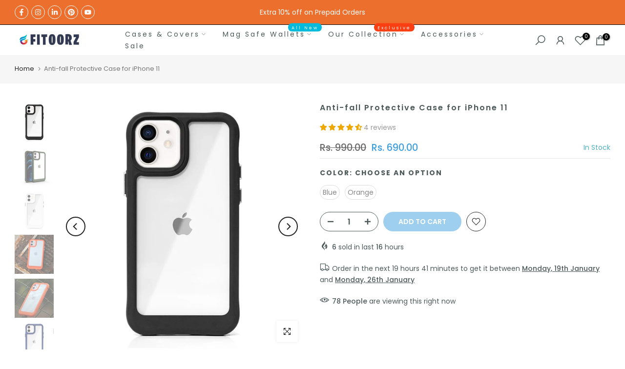

--- FILE ---
content_type: text/html; charset=utf-8
request_url: https://fitoorz.com/products/anti-fall-protective-case-for-iphone-11
body_size: 73219
content:
<!doctype html><html class="t4sp-theme t4s-wrapper__contentFull rtl_false swatch_color_style_2 pr_border_style_1 pr_img_effect_2 enable_eff_img1_true badge_shape_2 css_for_wis_app_true shadow_round_img_false t4s-header__inline is-remove-unavai-2 t4_compare_false t4s-cart-count-0 t4s-pr-ellipsis-false
 no-js" lang="en">
  <head>
    <!-- Google tag (gtag.js) -->
<script async src="https://www.googletagmanager.com/gtag/js?id=G-WH2H5RLN3L"></script>
<script>
  window.dataLayer = window.dataLayer || [];
  function gtag(){dataLayer.push(arguments);}
  gtag('js', new Date());

  gtag('config', 'G-WH2H5RLN3L');
</script>
<!-- Google Tag Manager --><script>(function(w,d,s,l,i){w[l]=w[l]||[];w[l].push({'gtm.start':
new Date().getTime(),event:'gtm.js'});var f=d.getElementsByTagName(s)[0],
j=d.createElement(s),dl=l!='dataLayer'?'&l='+l:'';j.async=true;j.src=
'https://www.googletagmanager.com/gtm.js?id='+i+dl;f.parentNode.insertBefore(j,f);
})(window,document,'script','dataLayer','GTM-W8BJ4KW');</script><!-- End Google Tag Manager -->
 
<meta charset="utf-8">
    <meta http-equiv="X-UA-Compatible" content="IE=edge">
    <meta name="viewport" content="width=device-width, initial-scale=1, height=device-height, minimum-scale=1.0, maximum-scale=1.0">
    <meta name="theme-color" content="#fff">
    <link rel="canonical" href="https://fitoorz.com/products/anti-fall-protective-case-for-iphone-11">
    <link rel="preconnect" href="https://cdn.shopify.com" crossorigin><link rel="shortcut icon" type="image/png" href="//fitoorz.com/cdn/shop/files/32x32-favicon_aafe45bf-329e-4167-9172-3f62e46bbbe7.png?crop=center&height=32&v=1630558552&width=32"><link id="t4s-favico" rel="apple-touch-icon-precomposed" type="image/png" sizes="152x152" href="//fitoorz.com/cdn/shop/files/32x32-favicon_aafe45bf-329e-4167-9172-3f62e46bbbe7.png?crop=center&height=152&v=1630558552&width=152"><link rel="preconnect" href="https://fonts.shopifycdn.com" crossorigin><title>Anti-fall Protective Case for iPhone 11 &ndash; Fitoorz</title>
    <meta name="description" content="Fitoorz Premium Ultra Feel Translucent iPhone case is crafted with premium quality for the outmost look and feel. Get the premium look and feel with this Clear finish iPhone case. . Camera Protection. Acrylic Soft Back Cover. Preserves the original look of the phone plus provides protection to your iPhone . Raised Beze"><meta name="keywords" content="Anti-fall Protective Case for iPhone 11, Fitoorz, fitoorz.com"/><meta name="author" content="The4">

<meta property="og:site_name" content="Fitoorz">
<meta property="og:url" content="https://fitoorz.com/products/anti-fall-protective-case-for-iphone-11">
<meta property="og:title" content="Anti-fall Protective Case for iPhone 11">
<meta property="og:type" content="product">
<meta property="og:description" content="Fitoorz Premium Ultra Feel Translucent iPhone case is crafted with premium quality for the outmost look and feel. Get the premium look and feel with this Clear finish iPhone case. . Camera Protection. Acrylic Soft Back Cover. Preserves the original look of the phone plus provides protection to your iPhone . Raised Beze"><meta property="og:image" content="http://fitoorz.com/cdn/shop/products/4_493ab92d-5723-4a2a-8a7a-ca38580c6c33.jpg?v=1650065875">
  <meta property="og:image:secure_url" content="https://fitoorz.com/cdn/shop/products/4_493ab92d-5723-4a2a-8a7a-ca38580c6c33.jpg?v=1650065875">
  <meta property="og:image:width" content="1080">
  <meta property="og:image:height" content="1080"><meta property="og:price:amount" content="690.00">
  <meta property="og:price:currency" content="INR"><meta name="twitter:card" content="summary_large_image">
<meta name="twitter:title" content="Anti-fall Protective Case for iPhone 11">
<meta name="twitter:description" content="Fitoorz Premium Ultra Feel Translucent iPhone case is crafted with premium quality for the outmost look and feel. Get the premium look and feel with this Clear finish iPhone case. . Camera Protection. Acrylic Soft Back Cover. Preserves the original look of the phone plus provides protection to your iPhone . Raised Beze"><script src="//fitoorz.com/cdn/shop/t/24/assets/lazysizes.min.js?v=66591451174533881441674547457" async="async"></script>
    <script src="//fitoorz.com/cdn/shop/t/24/assets/global.min.js?v=178957925072260983071674547456" defer="defer"></script>
    <script>window.performance && window.performance.mark && window.performance.mark('shopify.content_for_header.start');</script><meta name="google-site-verification" content="glm6R4SbSFKQ0vPcHKl2cfclvikecLbI_wSbD_5ZOOI">
<meta name="google-site-verification" content="RKjgfc46n-NvotYw8yhrsUEYA7zfLfD8tjudZqkGt64">
<meta id="shopify-digital-wallet" name="shopify-digital-wallet" content="/26800357564/digital_wallets/dialog">
<link rel="alternate" type="application/json+oembed" href="https://fitoorz.com/products/anti-fall-protective-case-for-iphone-11.oembed">
<script async="async" src="/checkouts/internal/preloads.js?locale=en-IN"></script>
<script id="shopify-features" type="application/json">{"accessToken":"03addf7bcd4d593004b711407e2c96cd","betas":["rich-media-storefront-analytics"],"domain":"fitoorz.com","predictiveSearch":true,"shopId":26800357564,"locale":"en"}</script>
<script>var Shopify = Shopify || {};
Shopify.shop = "fitoorzstore.myshopify.com";
Shopify.locale = "en";
Shopify.currency = {"active":"INR","rate":"1.0"};
Shopify.country = "IN";
Shopify.theme = {"name":"Gecko 6.0.1 official","id":137015001327,"schema_name":"Gecko","schema_version":"6.0.1","theme_store_id":null,"role":"main"};
Shopify.theme.handle = "null";
Shopify.theme.style = {"id":null,"handle":null};
Shopify.cdnHost = "fitoorz.com/cdn";
Shopify.routes = Shopify.routes || {};
Shopify.routes.root = "/";</script>
<script type="module">!function(o){(o.Shopify=o.Shopify||{}).modules=!0}(window);</script>
<script>!function(o){function n(){var o=[];function n(){o.push(Array.prototype.slice.apply(arguments))}return n.q=o,n}var t=o.Shopify=o.Shopify||{};t.loadFeatures=n(),t.autoloadFeatures=n()}(window);</script>
<script id="shop-js-analytics" type="application/json">{"pageType":"product"}</script>
<script defer="defer" async type="module" src="//fitoorz.com/cdn/shopifycloud/shop-js/modules/v2/client.init-shop-cart-sync_IZsNAliE.en.esm.js"></script>
<script defer="defer" async type="module" src="//fitoorz.com/cdn/shopifycloud/shop-js/modules/v2/chunk.common_0OUaOowp.esm.js"></script>
<script type="module">
  await import("//fitoorz.com/cdn/shopifycloud/shop-js/modules/v2/client.init-shop-cart-sync_IZsNAliE.en.esm.js");
await import("//fitoorz.com/cdn/shopifycloud/shop-js/modules/v2/chunk.common_0OUaOowp.esm.js");

  window.Shopify.SignInWithShop?.initShopCartSync?.({"fedCMEnabled":true,"windoidEnabled":true});

</script>
<script>(function() {
  var isLoaded = false;
  function asyncLoad() {
    if (isLoaded) return;
    isLoaded = true;
    var urls = ["https:\/\/toastibar-cdn.makeprosimp.com\/v1\/published\/45426\/abc2815c225c479fbd63061e259bff9c\/31548\/app.js?v=1\u0026shop=fitoorzstore.myshopify.com","https:\/\/cdn.bitespeed.co\/snippets\/bitespeed-popups.js?shop=fitoorzstore.myshopify.com","\/\/www.powr.io\/powr.js?powr-token=fitoorzstore.myshopify.com\u0026external-type=shopify\u0026shop=fitoorzstore.myshopify.com","https:\/\/intg.snapchat.com\/shopify\/shopify-scevent-init.js?id=d20e1174-fefa-476a-a582-03d5a989773d\u0026shop=fitoorzstore.myshopify.com"];
    for (var i = 0; i < urls.length; i++) {
      var s = document.createElement('script');
      s.type = 'text/javascript';
      s.async = true;
      s.src = urls[i];
      var x = document.getElementsByTagName('script')[0];
      x.parentNode.insertBefore(s, x);
    }
  };
  if(window.attachEvent) {
    window.attachEvent('onload', asyncLoad);
  } else {
    window.addEventListener('load', asyncLoad, false);
  }
})();</script>
<script id="__st">var __st={"a":26800357564,"offset":19800,"reqid":"4a76e4d0-c625-4369-a3b1-7e731bde1bf3-1768421880","pageurl":"fitoorz.com\/products\/anti-fall-protective-case-for-iphone-11","u":"92cbfcb88848","p":"product","rtyp":"product","rid":6854306988220};</script>
<script>window.ShopifyPaypalV4VisibilityTracking = true;</script>
<script id="captcha-bootstrap">!function(){'use strict';const t='contact',e='account',n='new_comment',o=[[t,t],['blogs',n],['comments',n],[t,'customer']],c=[[e,'customer_login'],[e,'guest_login'],[e,'recover_customer_password'],[e,'create_customer']],r=t=>t.map((([t,e])=>`form[action*='/${t}']:not([data-nocaptcha='true']) input[name='form_type'][value='${e}']`)).join(','),a=t=>()=>t?[...document.querySelectorAll(t)].map((t=>t.form)):[];function s(){const t=[...o],e=r(t);return a(e)}const i='password',u='form_key',d=['recaptcha-v3-token','g-recaptcha-response','h-captcha-response',i],f=()=>{try{return window.sessionStorage}catch{return}},m='__shopify_v',_=t=>t.elements[u];function p(t,e,n=!1){try{const o=window.sessionStorage,c=JSON.parse(o.getItem(e)),{data:r}=function(t){const{data:e,action:n}=t;return t[m]||n?{data:e,action:n}:{data:t,action:n}}(c);for(const[e,n]of Object.entries(r))t.elements[e]&&(t.elements[e].value=n);n&&o.removeItem(e)}catch(o){console.error('form repopulation failed',{error:o})}}const l='form_type',E='cptcha';function T(t){t.dataset[E]=!0}const w=window,h=w.document,L='Shopify',v='ce_forms',y='captcha';let A=!1;((t,e)=>{const n=(g='f06e6c50-85a8-45c8-87d0-21a2b65856fe',I='https://cdn.shopify.com/shopifycloud/storefront-forms-hcaptcha/ce_storefront_forms_captcha_hcaptcha.v1.5.2.iife.js',D={infoText:'Protected by hCaptcha',privacyText:'Privacy',termsText:'Terms'},(t,e,n)=>{const o=w[L][v],c=o.bindForm;if(c)return c(t,g,e,D).then(n);var r;o.q.push([[t,g,e,D],n]),r=I,A||(h.body.append(Object.assign(h.createElement('script'),{id:'captcha-provider',async:!0,src:r})),A=!0)});var g,I,D;w[L]=w[L]||{},w[L][v]=w[L][v]||{},w[L][v].q=[],w[L][y]=w[L][y]||{},w[L][y].protect=function(t,e){n(t,void 0,e),T(t)},Object.freeze(w[L][y]),function(t,e,n,w,h,L){const[v,y,A,g]=function(t,e,n){const i=e?o:[],u=t?c:[],d=[...i,...u],f=r(d),m=r(i),_=r(d.filter((([t,e])=>n.includes(e))));return[a(f),a(m),a(_),s()]}(w,h,L),I=t=>{const e=t.target;return e instanceof HTMLFormElement?e:e&&e.form},D=t=>v().includes(t);t.addEventListener('submit',(t=>{const e=I(t);if(!e)return;const n=D(e)&&!e.dataset.hcaptchaBound&&!e.dataset.recaptchaBound,o=_(e),c=g().includes(e)&&(!o||!o.value);(n||c)&&t.preventDefault(),c&&!n&&(function(t){try{if(!f())return;!function(t){const e=f();if(!e)return;const n=_(t);if(!n)return;const o=n.value;o&&e.removeItem(o)}(t);const e=Array.from(Array(32),(()=>Math.random().toString(36)[2])).join('');!function(t,e){_(t)||t.append(Object.assign(document.createElement('input'),{type:'hidden',name:u})),t.elements[u].value=e}(t,e),function(t,e){const n=f();if(!n)return;const o=[...t.querySelectorAll(`input[type='${i}']`)].map((({name:t})=>t)),c=[...d,...o],r={};for(const[a,s]of new FormData(t).entries())c.includes(a)||(r[a]=s);n.setItem(e,JSON.stringify({[m]:1,action:t.action,data:r}))}(t,e)}catch(e){console.error('failed to persist form',e)}}(e),e.submit())}));const S=(t,e)=>{t&&!t.dataset[E]&&(n(t,e.some((e=>e===t))),T(t))};for(const o of['focusin','change'])t.addEventListener(o,(t=>{const e=I(t);D(e)&&S(e,y())}));const B=e.get('form_key'),M=e.get(l),P=B&&M;t.addEventListener('DOMContentLoaded',(()=>{const t=y();if(P)for(const e of t)e.elements[l].value===M&&p(e,B);[...new Set([...A(),...v().filter((t=>'true'===t.dataset.shopifyCaptcha))])].forEach((e=>S(e,t)))}))}(h,new URLSearchParams(w.location.search),n,t,e,['guest_login'])})(!0,!0)}();</script>
<script integrity="sha256-4kQ18oKyAcykRKYeNunJcIwy7WH5gtpwJnB7kiuLZ1E=" data-source-attribution="shopify.loadfeatures" defer="defer" src="//fitoorz.com/cdn/shopifycloud/storefront/assets/storefront/load_feature-a0a9edcb.js" crossorigin="anonymous"></script>
<script data-source-attribution="shopify.dynamic_checkout.dynamic.init">var Shopify=Shopify||{};Shopify.PaymentButton=Shopify.PaymentButton||{isStorefrontPortableWallets:!0,init:function(){window.Shopify.PaymentButton.init=function(){};var t=document.createElement("script");t.src="https://fitoorz.com/cdn/shopifycloud/portable-wallets/latest/portable-wallets.en.js",t.type="module",document.head.appendChild(t)}};
</script>
<script data-source-attribution="shopify.dynamic_checkout.buyer_consent">
  function portableWalletsHideBuyerConsent(e){var t=document.getElementById("shopify-buyer-consent"),n=document.getElementById("shopify-subscription-policy-button");t&&n&&(t.classList.add("hidden"),t.setAttribute("aria-hidden","true"),n.removeEventListener("click",e))}function portableWalletsShowBuyerConsent(e){var t=document.getElementById("shopify-buyer-consent"),n=document.getElementById("shopify-subscription-policy-button");t&&n&&(t.classList.remove("hidden"),t.removeAttribute("aria-hidden"),n.addEventListener("click",e))}window.Shopify?.PaymentButton&&(window.Shopify.PaymentButton.hideBuyerConsent=portableWalletsHideBuyerConsent,window.Shopify.PaymentButton.showBuyerConsent=portableWalletsShowBuyerConsent);
</script>
<script>
  function portableWalletsCleanup(e){e&&e.src&&console.error("Failed to load portable wallets script "+e.src);var t=document.querySelectorAll("shopify-accelerated-checkout .shopify-payment-button__skeleton, shopify-accelerated-checkout-cart .wallet-cart-button__skeleton"),e=document.getElementById("shopify-buyer-consent");for(let e=0;e<t.length;e++)t[e].remove();e&&e.remove()}function portableWalletsNotLoadedAsModule(e){e instanceof ErrorEvent&&"string"==typeof e.message&&e.message.includes("import.meta")&&"string"==typeof e.filename&&e.filename.includes("portable-wallets")&&(window.removeEventListener("error",portableWalletsNotLoadedAsModule),window.Shopify.PaymentButton.failedToLoad=e,"loading"===document.readyState?document.addEventListener("DOMContentLoaded",window.Shopify.PaymentButton.init):window.Shopify.PaymentButton.init())}window.addEventListener("error",portableWalletsNotLoadedAsModule);
</script>

<script type="module" src="https://fitoorz.com/cdn/shopifycloud/portable-wallets/latest/portable-wallets.en.js" onError="portableWalletsCleanup(this)" crossorigin="anonymous"></script>
<script nomodule>
  document.addEventListener("DOMContentLoaded", portableWalletsCleanup);
</script>

<link id="shopify-accelerated-checkout-styles" rel="stylesheet" media="screen" href="https://fitoorz.com/cdn/shopifycloud/portable-wallets/latest/accelerated-checkout-backwards-compat.css" crossorigin="anonymous">
<style id="shopify-accelerated-checkout-cart">
        #shopify-buyer-consent {
  margin-top: 1em;
  display: inline-block;
  width: 100%;
}

#shopify-buyer-consent.hidden {
  display: none;
}

#shopify-subscription-policy-button {
  background: none;
  border: none;
  padding: 0;
  text-decoration: underline;
  font-size: inherit;
  cursor: pointer;
}

#shopify-subscription-policy-button::before {
  box-shadow: none;
}

      </style>

<script>window.performance && window.performance.mark && window.performance.mark('shopify.content_for_header.end');</script>
<link rel="preload" as="font" href="//fitoorz.com/cdn/fonts/poppins/poppins_n4.0ba78fa5af9b0e1a374041b3ceaadf0a43b41362.woff2" type="font/woff2" crossorigin><link rel="preload" as="font" href="//fitoorz.com/cdn/fonts/poppins/poppins_n4.0ba78fa5af9b0e1a374041b3ceaadf0a43b41362.woff2" type="font/woff2" crossorigin><link rel="preload" as="font" href="//fitoorz.com/cdn/fonts/poppins/poppins_n4.0ba78fa5af9b0e1a374041b3ceaadf0a43b41362.woff2" type="font/woff2" crossorigin><link href="//fitoorz.com/cdn/shop/t/24/assets/t4s-base.css?v=139768537514339218861674547458" rel="stylesheet" type="text/css" media="all" /><style data-shopify>@font-face {
  font-family: Poppins;
  font-weight: 100;
  font-style: normal;
  font-display: swap;
  src: url("//fitoorz.com/cdn/fonts/poppins/poppins_n1.91f1f2f2f3840810961af59e3a012dcc97d8ef59.woff2") format("woff2"),
       url("//fitoorz.com/cdn/fonts/poppins/poppins_n1.58d050ae3fe39914ce84b159a8c37ae874d01bfc.woff") format("woff");
}
@font-face {
  font-family: Poppins;
  font-weight: 100;
  font-style: italic;
  font-display: swap;
  src: url("//fitoorz.com/cdn/fonts/poppins/poppins_i1.12212c673bc6295d62eea1ca2437af51233e5e67.woff2") format("woff2"),
       url("//fitoorz.com/cdn/fonts/poppins/poppins_i1.57d27b035fa9c9ec7ce7020cd2ed80055da92d77.woff") format("woff");
}
@font-face {
  font-family: Poppins;
  font-weight: 200;
  font-style: normal;
  font-display: swap;
  src: url("//fitoorz.com/cdn/fonts/poppins/poppins_n2.99893b093cc6b797a8baf99180056d9e77320b68.woff2") format("woff2"),
       url("//fitoorz.com/cdn/fonts/poppins/poppins_n2.c218f0380a81801a28158673003c167a54d2d69c.woff") format("woff");
}
@font-face {
  font-family: Poppins;
  font-weight: 200;
  font-style: italic;
  font-display: swap;
  src: url("//fitoorz.com/cdn/fonts/poppins/poppins_i2.7783fc51c19908d12281d3f99718d10ab5348963.woff2") format("woff2"),
       url("//fitoorz.com/cdn/fonts/poppins/poppins_i2.34fc94f042b7f47b1448d25c4247572d2f33189b.woff") format("woff");
}
@font-face {
  font-family: Poppins;
  font-weight: 300;
  font-style: normal;
  font-display: swap;
  src: url("//fitoorz.com/cdn/fonts/poppins/poppins_n3.05f58335c3209cce17da4f1f1ab324ebe2982441.woff2") format("woff2"),
       url("//fitoorz.com/cdn/fonts/poppins/poppins_n3.6971368e1f131d2c8ff8e3a44a36b577fdda3ff5.woff") format("woff");
}
@font-face {
  font-family: Poppins;
  font-weight: 300;
  font-style: italic;
  font-display: swap;
  src: url("//fitoorz.com/cdn/fonts/poppins/poppins_i3.8536b4423050219f608e17f134fe9ea3b01ed890.woff2") format("woff2"),
       url("//fitoorz.com/cdn/fonts/poppins/poppins_i3.0f4433ada196bcabf726ed78f8e37e0995762f7f.woff") format("woff");
}
@font-face {
  font-family: Poppins;
  font-weight: 400;
  font-style: normal;
  font-display: swap;
  src: url("//fitoorz.com/cdn/fonts/poppins/poppins_n4.0ba78fa5af9b0e1a374041b3ceaadf0a43b41362.woff2") format("woff2"),
       url("//fitoorz.com/cdn/fonts/poppins/poppins_n4.214741a72ff2596839fc9760ee7a770386cf16ca.woff") format("woff");
}
@font-face {
  font-family: Poppins;
  font-weight: 400;
  font-style: italic;
  font-display: swap;
  src: url("//fitoorz.com/cdn/fonts/poppins/poppins_i4.846ad1e22474f856bd6b81ba4585a60799a9f5d2.woff2") format("woff2"),
       url("//fitoorz.com/cdn/fonts/poppins/poppins_i4.56b43284e8b52fc64c1fd271f289a39e8477e9ec.woff") format("woff");
}
@font-face {
  font-family: Poppins;
  font-weight: 500;
  font-style: normal;
  font-display: swap;
  src: url("//fitoorz.com/cdn/fonts/poppins/poppins_n5.ad5b4b72b59a00358afc706450c864c3c8323842.woff2") format("woff2"),
       url("//fitoorz.com/cdn/fonts/poppins/poppins_n5.33757fdf985af2d24b32fcd84c9a09224d4b2c39.woff") format("woff");
}
@font-face {
  font-family: Poppins;
  font-weight: 500;
  font-style: italic;
  font-display: swap;
  src: url("//fitoorz.com/cdn/fonts/poppins/poppins_i5.6acfce842c096080e34792078ef3cb7c3aad24d4.woff2") format("woff2"),
       url("//fitoorz.com/cdn/fonts/poppins/poppins_i5.a49113e4fe0ad7fd7716bd237f1602cbec299b3c.woff") format("woff");
}
@font-face {
  font-family: Poppins;
  font-weight: 600;
  font-style: normal;
  font-display: swap;
  src: url("//fitoorz.com/cdn/fonts/poppins/poppins_n6.aa29d4918bc243723d56b59572e18228ed0786f6.woff2") format("woff2"),
       url("//fitoorz.com/cdn/fonts/poppins/poppins_n6.5f815d845fe073750885d5b7e619ee00e8111208.woff") format("woff");
}
@font-face {
  font-family: Poppins;
  font-weight: 600;
  font-style: italic;
  font-display: swap;
  src: url("//fitoorz.com/cdn/fonts/poppins/poppins_i6.bb8044d6203f492888d626dafda3c2999253e8e9.woff2") format("woff2"),
       url("//fitoorz.com/cdn/fonts/poppins/poppins_i6.e233dec1a61b1e7dead9f920159eda42280a02c3.woff") format("woff");
}
@font-face {
  font-family: Poppins;
  font-weight: 700;
  font-style: normal;
  font-display: swap;
  src: url("//fitoorz.com/cdn/fonts/poppins/poppins_n7.56758dcf284489feb014a026f3727f2f20a54626.woff2") format("woff2"),
       url("//fitoorz.com/cdn/fonts/poppins/poppins_n7.f34f55d9b3d3205d2cd6f64955ff4b36f0cfd8da.woff") format("woff");
}
@font-face {
  font-family: Poppins;
  font-weight: 700;
  font-style: italic;
  font-display: swap;
  src: url("//fitoorz.com/cdn/fonts/poppins/poppins_i7.42fd71da11e9d101e1e6c7932199f925f9eea42d.woff2") format("woff2"),
       url("//fitoorz.com/cdn/fonts/poppins/poppins_i7.ec8499dbd7616004e21155106d13837fff4cf556.woff") format("woff");
}
@font-face {
  font-family: Poppins;
  font-weight: 800;
  font-style: normal;
  font-display: swap;
  src: url("//fitoorz.com/cdn/fonts/poppins/poppins_n8.580200d05bca09e2e0c6f4c922047c227dfa8e8c.woff2") format("woff2"),
       url("//fitoorz.com/cdn/fonts/poppins/poppins_n8.f4450f472fdcbe9e829f3583ebd559988f5a3d25.woff") format("woff");
}
@font-face {
  font-family: Poppins;
  font-weight: 800;
  font-style: italic;
  font-display: swap;
  src: url("//fitoorz.com/cdn/fonts/poppins/poppins_i8.55af7c89c62b8603457a34c5936ad3b39f67e29c.woff2") format("woff2"),
       url("//fitoorz.com/cdn/fonts/poppins/poppins_i8.1143b85f67a233999703c64471299cee6bc83160.woff") format("woff");
}
@font-face {
  font-family: Poppins;
  font-weight: 900;
  font-style: normal;
  font-display: swap;
  src: url("//fitoorz.com/cdn/fonts/poppins/poppins_n9.eb6b9ef01b62e777a960bfd02fc9fb4918cd3eab.woff2") format("woff2"),
       url("//fitoorz.com/cdn/fonts/poppins/poppins_n9.6501a5bd018e348b6d5d6e8c335f9e7d32a80c36.woff") format("woff");
}
@font-face {
  font-family: Poppins;
  font-weight: 900;
  font-style: italic;
  font-display: swap;
  src: url("//fitoorz.com/cdn/fonts/poppins/poppins_i9.c9d778054c6973c207cbc167d4355fd67c665d16.woff2") format("woff2"),
       url("//fitoorz.com/cdn/fonts/poppins/poppins_i9.67b02f99c1e5afe159943a603851cb6b6276ba49.woff") format("woff");
}
@font-face {
  font-family: "Libre Baskerville";
  font-weight: 400;
  font-style: normal;
  font-display: swap;
  src: url("//fitoorz.com/cdn/fonts/libre_baskerville/librebaskerville_n4.2ec9ee517e3ce28d5f1e6c6e75efd8a97e59c189.woff2") format("woff2"),
       url("//fitoorz.com/cdn/fonts/libre_baskerville/librebaskerville_n4.323789551b85098885c8eccedfb1bd8f25f56007.woff") format("woff");
}
:root {
        
         /* CSS Variables */
        --wrapper-mw      : 1420px;
        --font-family-1   : Poppins, sans-serif;;
        --font-family-2   : Poppins, sans-serif;;
        --font-family-3   : "Libre Baskerville", serif;;
        --font-body-family   : Poppins, sans-serif;;
        --font-heading-family: Poppins, sans-serif;;
       
        
        --t4s-success-color       : #428445;
        --t4s-success-color-rgb   : 66, 132, 69;
        --t4s-warning-color       : #e0b252;
        --t4s-warning-color-rgb   : 224, 178, 82;
        --t4s-error-color         : #EB001B;
        --t4s-error-color-rgb     : 235, 0, 27;
        --t4s-light-color         : #ffffff;
        --t4s-dark-color          : #222222;
        --t4s-highlight-color     : #ec0101;
        --t4s-tooltip-background  : #383838;
        --t4s-tooltip-color       : #fff;
        --primary-sw-color        : #333;
        --primary-sw-color-rgb    : 51, 51, 51;
        --border-sw-color         : #ddd;
        --secondary-sw-color      : #878787;
        --sale-price-color        : #0083d9;
        --primary-price-color     : #878787;
        --secondary-price-color   : #878787;
        
        --t4s-body-background     : #fff;
        --text-color              : #999999;
        --text-color-rgb          : 153, 153, 153;
        --heading-color           : #4d5959;
        --accent-color            : #3d9fdf;
        --accent-color-rgb        : 61, 159, 223;
        --accent-color-darken     : #1d77b2;
        --accent-color-hover      : var(--accent-color-darken);
        --secondary-color         : #4d5959;
        --secondary-color-rgb     : 77, 89, 89;
        --link-color              : #222222;
        --link-color-hover        : #3d9fdf;
        --border-color            : #ddd;
        --border-color-rgb        : 221, 221, 221;
        --border-primary-color    : #333;
        --button-background       : #222;
        --button-color            : #fff;
        --button-background-hover : #3d9fdf;
        --button-color-hover      : #fff;

        --btn-radius              : 0px;
        --other-radius            : 0px;

        --sale-badge-background    : #f68e56;
        --sale-badge-color         : #fff;
        --new-badge-background     : #109533;
        --new-badge-color          : #fff;
        --preorder-badge-background: #0774d7;
        --preorder-badge-color     : #fff;
        --soldout-badge-background : #999999;
        --soldout-badge-color      : #fff;
        --custom-badge-background  : #00A500;
        --custom-badge-color       : #fff;/* Shopify related variables */
        --payment-terms-background-color: ;
        
        --lz-background: #f5f5f5;
        --lz-img: url("//fitoorz.com/cdn/shop/t/24/assets/t4s_loader.svg?v=53700541657274850801675192477");}

    html {
      font-size: 62.5%;
      height: 100%;
    }

    body {
      overflow-x: hidden;
      margin: 0;
      font-size:14px;
      letter-spacing: 0px;
      color: var(--text-color);
      font-family: var(--font-body-family);
      line-height: 1.7;
      font-weight: 400;
      -webkit-font-smoothing: auto;
      -moz-osx-font-smoothing: auto;
      background-color: var(--t4s-body-background);
    }
    
    /*
    @media screen and (min-width: 750px) {
      body {
        font-size: 1.6rem;
      }
    }
    */

    h1, h2, h3, h4, h5, h6, .t4s_as_title {
      color: var(--heading-color);
      font-family: var(--font-heading-family);
      line-height: 1.4;
      font-weight: 400;
      letter-spacing: 2px;
    }
    h1 { font-size: 37px }
    h2 { font-size: 29px }
    h3 { font-size: 23px }
    h4 { font-size: 18px }
    h5 { font-size: 17px }
    h6 { font-size: 15.5px }
    a,.t4s_as_link {
      /* font-family: var(--font-link-family); */
      color: var(--link-color);
    }
    button,
    input,
    optgroup,
    select,
    textarea {
      border-color: var(--border-color);
    }
    .t4s_as_button,
    button,
    input[type="button"]:not(.t4s-btn),
    input[type="reset"],
    input[type="submit"]:not(.t4s-btn) {
      font-family: var(--font-button-family);
      color: var(--button-color);
      background-color: var(--button-background);
      border-color: var(--button-background);
    }
    
    .t4s-cp,.t4s-color-accent { color : var(--accent-color) }.t4s-ct,.t4s-color-text { color : var(--text-color) }.t4s-ch,.t4ss-color-heading { color : var(--heading-color) }.t4s-csecondary { color : var(--secondary-color) }
    
    .t4s-fnt-fm-1 {
      font-family: var(--font-family-1) !important;
    }
    .t4s-fnt-fm-2 {
      font-family: var(--font-family-2) !important;
    }
    .t4s-fnt-fm-3 {
      font-family: var(--font-family-3) !important;
    }
    .t4s-cr {
        color: var(--t4s-highlight-color);
    }
    .t4s-price__sale { color: var(--primary-price-color); }@media (-moz-touch-enabled: 0), (hover: hover) and (min-width: 1025px){
        a:hover,.t4s_as_link:hover {
            color: var(--link-color-hover);
        }
        .t4s_as_button:hover,
            button:hover,
            input[type="button"]:not(.t4s-btn):hover, 
            input[type="reset"]:hover,
            input[type="submit"]:not(.t4s-btn):hover  {
            color: var(--button-color-hover);
            background-color: var(--button-background-hover);
            border-color: var(--button-background-hover);
        }
    }
    .t4s-fix-overflow.t4s-row { max-width: 100vw;margin-left: auto;margin-right: auto;}.lazyloadt4s-opt {opacity: 1 !important;transition: opacity 0s, transform 1s !important;}.t4s-d-block {display: block;}.t4s-d-none {display: none;}@media (min-width: 768px) {.t4s-d-md-block {display: block;}.t4s-d-md-none {display: none;}}@media (min-width: 1025px) {.t4s-d-lg-block {display: block;}.t4s-d-lg-none {display: none;}}</style><script>
  const documentElementT4s = document.documentElement; documentElementT4s.className = documentElementT4s.className.replace('no-js', 'js');function loadImageT4s(_this) { _this.classList.add('lazyloadt4sed')};(function() { const matchMediaHoverT4s = (window.matchMedia('(-moz-touch-enabled: 1), (hover: none)')).matches; documentElementT4s.className += ((window.CSS && window.CSS.supports('(position: sticky) or (position: -webkit-sticky)')) ? ' t4sp-sticky' : ' t4sp-no-sticky'); documentElementT4s.className += matchMediaHoverT4s ? ' t4sp-no-hover' : ' t4sp-hover'; window.onpageshow = function() { if (performance.navigation.type === 2) {document.dispatchEvent(new CustomEvent('cart:refresh'))} }; if (!matchMediaHoverT4s && window.width > 1024) { document.addEventListener('mousemove', function(evt) { documentElementT4s.classList.replace('t4sp-no-hover','t4sp-hover'); document.dispatchEvent(new CustomEvent('theme:hover')); }, {once : true} ); } }());</script><script id="tg-gtm-integration">(function(w,d,s,l,i){w[l]=w[l]||[];w[l].push({'gtm.start':new Date().getTime(),event:'gtm.js'});var f=d.getElementsByTagName(s)[0],j=d.createElement(s),dl=l!='dataLayer'?'&l='+l:'';j.async=true;j.src='https://www.googletagmanager.com/gtm.js?id='+i+dl;f.parentNode.insertBefore(j,f);})(window,document,'script','dataLayer','GTM-W8BJ4KW');</script>
  <meta name="google-site-verification" content="GyZhKwdawrDNwTzMJAbCdwy1tF5Nt4qEfY47ov45PXg" />
    <!-- Google tag (gtag.js) -->
<script async src="https://www.googletagmanager.com/gtag/js?id=G-9SMRB6MKN8"></script>
<script>
  window.dataLayer = window.dataLayer || [];
  function gtag(){dataLayer.push(arguments);}
  gtag('js', new Date());

  gtag('config', 'G-9SMRB6MKN8');
</script>
   <script type="text/javascript">
    (function(c,l,a,r,i,t,y){
        c[a]=c[a]||function(){(c[a].q=c[a].q||[]).push(arguments)};
        t=l.createElement(r);t.async=1;t.src="https://www.clarity.ms/tag/"+i;
        y=l.getElementsByTagName(r)[0];y.parentNode.insertBefore(t,y);
    })(window, document, "clarity", "script", "ro5j9ko3nk");
</script>

    <!-- Google tag (gtag.js) -->
<script async src="https://www.googletagmanager.com/gtag/js?id=AW-17330497973"></script>
<script>
  window.dataLayer = window.dataLayer || [];
  function gtag(){dataLayer.push(arguments);}
  gtag('js', new Date());

  gtag('config', 'AW-17330497973');
</script>
  <!-- BEGIN app block: shopify://apps/judge-me-reviews/blocks/judgeme_core/61ccd3b1-a9f2-4160-9fe9-4fec8413e5d8 --><!-- Start of Judge.me Core -->






<link rel="dns-prefetch" href="https://cdnwidget.judge.me">
<link rel="dns-prefetch" href="https://cdn.judge.me">
<link rel="dns-prefetch" href="https://cdn1.judge.me">
<link rel="dns-prefetch" href="https://api.judge.me">

<script data-cfasync='false' class='jdgm-settings-script'>window.jdgmSettings={"pagination":5,"disable_web_reviews":false,"badge_no_review_text":"No reviews","badge_n_reviews_text":"{{ n }} review/reviews","badge_star_color":"#eea700","hide_badge_preview_if_no_reviews":true,"badge_hide_text":false,"enforce_center_preview_badge":false,"widget_title":"Customer Reviews","widget_open_form_text":"Write a review","widget_close_form_text":"Cancel review","widget_refresh_page_text":"Refresh page","widget_summary_text":"Based on {{ number_of_reviews }} review/reviews","widget_no_review_text":"Be the first to write a review","widget_name_field_text":"Display name","widget_verified_name_field_text":"Verified Name (public)","widget_name_placeholder_text":"Display name","widget_required_field_error_text":"This field is required.","widget_email_field_text":"Email address","widget_verified_email_field_text":"Verified Email (private, can not be edited)","widget_email_placeholder_text":"Your email address","widget_email_field_error_text":"Please enter a valid email address.","widget_rating_field_text":"Rating","widget_review_title_field_text":"Review Title","widget_review_title_placeholder_text":"Give your review a title","widget_review_body_field_text":"Review content","widget_review_body_placeholder_text":"Start writing here...","widget_pictures_field_text":"Picture/Video (optional)","widget_submit_review_text":"Submit Review","widget_submit_verified_review_text":"Submit Verified Review","widget_submit_success_msg_with_auto_publish":"Thank you! Please refresh the page in a few moments to see your review. You can remove or edit your review by logging into \u003ca href='https://judge.me/login' target='_blank' rel='nofollow noopener'\u003eJudge.me\u003c/a\u003e","widget_submit_success_msg_no_auto_publish":"Thank you! Your review will be published as soon as it is approved by the shop admin. You can remove or edit your review by logging into \u003ca href='https://judge.me/login' target='_blank' rel='nofollow noopener'\u003eJudge.me\u003c/a\u003e","widget_show_default_reviews_out_of_total_text":"Showing {{ n_reviews_shown }} out of {{ n_reviews }} reviews.","widget_show_all_link_text":"Show all","widget_show_less_link_text":"Show less","widget_author_said_text":"{{ reviewer_name }} said:","widget_days_text":"{{ n }} days ago","widget_weeks_text":"{{ n }} week/weeks ago","widget_months_text":"{{ n }} month/months ago","widget_years_text":"{{ n }} year/years ago","widget_yesterday_text":"Yesterday","widget_today_text":"Today","widget_replied_text":"\u003e\u003e {{ shop_name }} replied:","widget_read_more_text":"Read more","widget_reviewer_name_as_initial":"","widget_rating_filter_color":"#fbcd0a","widget_rating_filter_see_all_text":"See all reviews","widget_sorting_most_recent_text":"Most Recent","widget_sorting_highest_rating_text":"Highest Rating","widget_sorting_lowest_rating_text":"Lowest Rating","widget_sorting_with_pictures_text":"Only Pictures","widget_sorting_most_helpful_text":"Most Helpful","widget_open_question_form_text":"Ask a question","widget_reviews_subtab_text":"Reviews","widget_questions_subtab_text":"Questions","widget_question_label_text":"Question","widget_answer_label_text":"Answer","widget_question_placeholder_text":"Write your question here","widget_submit_question_text":"Submit Question","widget_question_submit_success_text":"Thank you for your question! We will notify you once it gets answered.","widget_star_color":"#eea700","verified_badge_text":"Verified","verified_badge_bg_color":"","verified_badge_text_color":"","verified_badge_placement":"left-of-reviewer-name","widget_review_max_height":"","widget_hide_border":false,"widget_social_share":false,"widget_thumb":false,"widget_review_location_show":false,"widget_location_format":"","all_reviews_include_out_of_store_products":true,"all_reviews_out_of_store_text":"(out of store)","all_reviews_pagination":100,"all_reviews_product_name_prefix_text":"about","enable_review_pictures":true,"enable_question_anwser":false,"widget_theme":"default","review_date_format":"mm/dd/yyyy","default_sort_method":"most-recent","widget_product_reviews_subtab_text":"Product Reviews","widget_shop_reviews_subtab_text":"Shop Reviews","widget_other_products_reviews_text":"Reviews for other products","widget_store_reviews_subtab_text":"Store reviews","widget_no_store_reviews_text":"This store hasn't received any reviews yet","widget_web_restriction_product_reviews_text":"This product hasn't received any reviews yet","widget_no_items_text":"No items found","widget_show_more_text":"Show more","widget_write_a_store_review_text":"Write a Store Review","widget_other_languages_heading":"Reviews in Other Languages","widget_translate_review_text":"Translate review to {{ language }}","widget_translating_review_text":"Translating...","widget_show_original_translation_text":"Show original ({{ language }})","widget_translate_review_failed_text":"Review couldn't be translated.","widget_translate_review_retry_text":"Retry","widget_translate_review_try_again_later_text":"Try again later","show_product_url_for_grouped_product":false,"widget_sorting_pictures_first_text":"Pictures First","show_pictures_on_all_rev_page_mobile":false,"show_pictures_on_all_rev_page_desktop":false,"floating_tab_hide_mobile_install_preference":false,"floating_tab_button_name":"★ Reviews","floating_tab_title":"Let customers speak for us","floating_tab_button_color":"","floating_tab_button_background_color":"","floating_tab_url":"","floating_tab_url_enabled":false,"floating_tab_tab_style":"text","all_reviews_text_badge_text":"Customers rate us {{ shop.metafields.judgeme.all_reviews_rating | round: 1 }}/5 based on {{ shop.metafields.judgeme.all_reviews_count }} reviews.","all_reviews_text_badge_text_branded_style":"{{ shop.metafields.judgeme.all_reviews_rating | round: 1 }} out of 5 stars based on {{ shop.metafields.judgeme.all_reviews_count }} reviews","is_all_reviews_text_badge_a_link":false,"show_stars_for_all_reviews_text_badge":false,"all_reviews_text_badge_url":"","all_reviews_text_style":"text","all_reviews_text_color_style":"judgeme_brand_color","all_reviews_text_color":"#108474","all_reviews_text_show_jm_brand":true,"featured_carousel_show_header":true,"featured_carousel_title":"Let customers speak for us","testimonials_carousel_title":"Customers are saying","videos_carousel_title":"Real customer stories","cards_carousel_title":"Customers are saying","featured_carousel_count_text":"from {{ n }} reviews","featured_carousel_add_link_to_all_reviews_page":false,"featured_carousel_url":"","featured_carousel_show_images":true,"featured_carousel_autoslide_interval":5,"featured_carousel_arrows_on_the_sides":false,"featured_carousel_height":250,"featured_carousel_width":80,"featured_carousel_image_size":0,"featured_carousel_image_height":250,"featured_carousel_arrow_color":"#eeeeee","verified_count_badge_style":"vintage","verified_count_badge_orientation":"horizontal","verified_count_badge_color_style":"judgeme_brand_color","verified_count_badge_color":"#108474","is_verified_count_badge_a_link":false,"verified_count_badge_url":"","verified_count_badge_show_jm_brand":true,"widget_rating_preset_default":5,"widget_first_sub_tab":"product-reviews","widget_show_histogram":true,"widget_histogram_use_custom_color":false,"widget_pagination_use_custom_color":false,"widget_star_use_custom_color":true,"widget_verified_badge_use_custom_color":false,"widget_write_review_use_custom_color":false,"picture_reminder_submit_button":"Upload Pictures","enable_review_videos":true,"mute_video_by_default":false,"widget_sorting_videos_first_text":"Videos First","widget_review_pending_text":"Pending","featured_carousel_items_for_large_screen":3,"social_share_options_order":"Facebook,Twitter","remove_microdata_snippet":true,"disable_json_ld":false,"enable_json_ld_products":false,"preview_badge_show_question_text":false,"preview_badge_no_question_text":"No questions","preview_badge_n_question_text":"{{ number_of_questions }} question/questions","qa_badge_show_icon":false,"qa_badge_position":"same-row","remove_judgeme_branding":false,"widget_add_search_bar":false,"widget_search_bar_placeholder":"Search","widget_sorting_verified_only_text":"Verified only","featured_carousel_theme":"default","featured_carousel_show_rating":true,"featured_carousel_show_title":true,"featured_carousel_show_body":true,"featured_carousel_show_date":false,"featured_carousel_show_reviewer":true,"featured_carousel_show_product":false,"featured_carousel_header_background_color":"#108474","featured_carousel_header_text_color":"#ffffff","featured_carousel_name_product_separator":"reviewed","featured_carousel_full_star_background":"#108474","featured_carousel_empty_star_background":"#dadada","featured_carousel_vertical_theme_background":"#f9fafb","featured_carousel_verified_badge_enable":false,"featured_carousel_verified_badge_color":"#108474","featured_carousel_border_style":"round","featured_carousel_review_line_length_limit":3,"featured_carousel_more_reviews_button_text":"Read more reviews","featured_carousel_view_product_button_text":"View product","all_reviews_page_load_reviews_on":"scroll","all_reviews_page_load_more_text":"Load More Reviews","disable_fb_tab_reviews":false,"enable_ajax_cdn_cache":false,"widget_public_name_text":"displayed publicly like","default_reviewer_name":"John Smith","default_reviewer_name_has_non_latin":true,"widget_reviewer_anonymous":"Anonymous","medals_widget_title":"Judge.me Review Medals","medals_widget_background_color":"#f9fafb","medals_widget_position":"footer_all_pages","medals_widget_border_color":"#f9fafb","medals_widget_verified_text_position":"left","medals_widget_use_monochromatic_version":false,"medals_widget_elements_color":"#108474","show_reviewer_avatar":true,"widget_invalid_yt_video_url_error_text":"Not a YouTube video URL","widget_max_length_field_error_text":"Please enter no more than {0} characters.","widget_show_country_flag":false,"widget_show_collected_via_shop_app":true,"widget_verified_by_shop_badge_style":"light","widget_verified_by_shop_text":"Verified by Shop","widget_show_photo_gallery":false,"widget_load_with_code_splitting":true,"widget_ugc_install_preference":false,"widget_ugc_title":"Made by us, Shared by you","widget_ugc_subtitle":"Tag us to see your picture featured in our page","widget_ugc_arrows_color":"#ffffff","widget_ugc_primary_button_text":"Buy Now","widget_ugc_primary_button_background_color":"#108474","widget_ugc_primary_button_text_color":"#ffffff","widget_ugc_primary_button_border_width":"0","widget_ugc_primary_button_border_style":"none","widget_ugc_primary_button_border_color":"#108474","widget_ugc_primary_button_border_radius":"25","widget_ugc_secondary_button_text":"Load More","widget_ugc_secondary_button_background_color":"#ffffff","widget_ugc_secondary_button_text_color":"#108474","widget_ugc_secondary_button_border_width":"2","widget_ugc_secondary_button_border_style":"solid","widget_ugc_secondary_button_border_color":"#108474","widget_ugc_secondary_button_border_radius":"25","widget_ugc_reviews_button_text":"View Reviews","widget_ugc_reviews_button_background_color":"#ffffff","widget_ugc_reviews_button_text_color":"#108474","widget_ugc_reviews_button_border_width":"2","widget_ugc_reviews_button_border_style":"solid","widget_ugc_reviews_button_border_color":"#108474","widget_ugc_reviews_button_border_radius":"25","widget_ugc_reviews_button_link_to":"judgeme-reviews-page","widget_ugc_show_post_date":true,"widget_ugc_max_width":"800","widget_rating_metafield_value_type":true,"widget_primary_color":"#eea700","widget_enable_secondary_color":false,"widget_secondary_color":"#edf5f5","widget_summary_average_rating_text":"{{ average_rating }} out of 5","widget_media_grid_title":"Customer photos \u0026 videos","widget_media_grid_see_more_text":"See more","widget_round_style":false,"widget_show_product_medals":true,"widget_verified_by_judgeme_text":"Verified by Judge.me","widget_show_store_medals":true,"widget_verified_by_judgeme_text_in_store_medals":"Verified by Judge.me","widget_media_field_exceed_quantity_message":"Sorry, we can only accept {{ max_media }} for one review.","widget_media_field_exceed_limit_message":"{{ file_name }} is too large, please select a {{ media_type }} less than {{ size_limit }}MB.","widget_review_submitted_text":"Review Submitted!","widget_question_submitted_text":"Question Submitted!","widget_close_form_text_question":"Cancel","widget_write_your_answer_here_text":"Write your answer here","widget_enabled_branded_link":true,"widget_show_collected_by_judgeme":true,"widget_reviewer_name_color":"","widget_write_review_text_color":"","widget_write_review_bg_color":"","widget_collected_by_judgeme_text":"collected by Judge.me","widget_pagination_type":"standard","widget_load_more_text":"Load More","widget_load_more_color":"#108474","widget_full_review_text":"Full Review","widget_read_more_reviews_text":"Read More Reviews","widget_read_questions_text":"Read Questions","widget_questions_and_answers_text":"Questions \u0026 Answers","widget_verified_by_text":"Verified by","widget_verified_text":"Verified","widget_number_of_reviews_text":"{{ number_of_reviews }} reviews","widget_back_button_text":"Back","widget_next_button_text":"Next","widget_custom_forms_filter_button":"Filters","custom_forms_style":"vertical","widget_show_review_information":false,"how_reviews_are_collected":"How reviews are collected?","widget_show_review_keywords":false,"widget_gdpr_statement":"How we use your data: We'll only contact you about the review you left, and only if necessary. By submitting your review, you agree to Judge.me's \u003ca href='https://judge.me/terms' target='_blank' rel='nofollow noopener'\u003eterms\u003c/a\u003e, \u003ca href='https://judge.me/privacy' target='_blank' rel='nofollow noopener'\u003eprivacy\u003c/a\u003e and \u003ca href='https://judge.me/content-policy' target='_blank' rel='nofollow noopener'\u003econtent\u003c/a\u003e policies.","widget_multilingual_sorting_enabled":false,"widget_translate_review_content_enabled":false,"widget_translate_review_content_method":"manual","popup_widget_review_selection":"automatically_with_pictures","popup_widget_round_border_style":true,"popup_widget_show_title":true,"popup_widget_show_body":true,"popup_widget_show_reviewer":false,"popup_widget_show_product":true,"popup_widget_show_pictures":true,"popup_widget_use_review_picture":true,"popup_widget_show_on_home_page":true,"popup_widget_show_on_product_page":true,"popup_widget_show_on_collection_page":true,"popup_widget_show_on_cart_page":true,"popup_widget_position":"bottom_left","popup_widget_first_review_delay":5,"popup_widget_duration":5,"popup_widget_interval":5,"popup_widget_review_count":5,"popup_widget_hide_on_mobile":true,"review_snippet_widget_round_border_style":true,"review_snippet_widget_card_color":"#FFFFFF","review_snippet_widget_slider_arrows_background_color":"#FFFFFF","review_snippet_widget_slider_arrows_color":"#000000","review_snippet_widget_star_color":"#108474","show_product_variant":false,"all_reviews_product_variant_label_text":"Variant: ","widget_show_verified_branding":false,"widget_ai_summary_title":"Customers say","widget_ai_summary_disclaimer":"AI-powered review summary based on recent customer reviews","widget_show_ai_summary":false,"widget_show_ai_summary_bg":false,"widget_show_review_title_input":true,"redirect_reviewers_invited_via_email":"review_widget","request_store_review_after_product_review":false,"request_review_other_products_in_order":false,"review_form_color_scheme":"default","review_form_corner_style":"square","review_form_star_color":{},"review_form_text_color":"#333333","review_form_background_color":"#ffffff","review_form_field_background_color":"#fafafa","review_form_button_color":{},"review_form_button_text_color":"#ffffff","review_form_modal_overlay_color":"#000000","review_content_screen_title_text":"How would you rate this product?","review_content_introduction_text":"We would love it if you would share a bit about your experience.","store_review_form_title_text":"How would you rate this store?","store_review_form_introduction_text":"We would love it if you would share a bit about your experience.","show_review_guidance_text":true,"one_star_review_guidance_text":"Poor","five_star_review_guidance_text":"Great","customer_information_screen_title_text":"About you","customer_information_introduction_text":"Please tell us more about you.","custom_questions_screen_title_text":"Your experience in more detail","custom_questions_introduction_text":"Here are a few questions to help us understand more about your experience.","review_submitted_screen_title_text":"Thanks for your review!","review_submitted_screen_thank_you_text":"We are processing it and it will appear on the store soon.","review_submitted_screen_email_verification_text":"Please confirm your email by clicking the link we just sent you. This helps us keep reviews authentic.","review_submitted_request_store_review_text":"Would you like to share your experience of shopping with us?","review_submitted_review_other_products_text":"Would you like to review these products?","store_review_screen_title_text":"Would you like to share your experience of shopping with us?","store_review_introduction_text":"We value your feedback and use it to improve. Please share any thoughts or suggestions you have.","reviewer_media_screen_title_picture_text":"Share a picture","reviewer_media_introduction_picture_text":"Upload a photo to support your review.","reviewer_media_screen_title_video_text":"Share a video","reviewer_media_introduction_video_text":"Upload a video to support your review.","reviewer_media_screen_title_picture_or_video_text":"Share a picture or video","reviewer_media_introduction_picture_or_video_text":"Upload a photo or video to support your review.","reviewer_media_youtube_url_text":"Paste your Youtube URL here","advanced_settings_next_step_button_text":"Next","advanced_settings_close_review_button_text":"Close","modal_write_review_flow":false,"write_review_flow_required_text":"Required","write_review_flow_privacy_message_text":"We respect your privacy.","write_review_flow_anonymous_text":"Post review as anonymous","write_review_flow_visibility_text":"This won't be visible to other customers.","write_review_flow_multiple_selection_help_text":"Select as many as you like","write_review_flow_single_selection_help_text":"Select one option","write_review_flow_required_field_error_text":"This field is required","write_review_flow_invalid_email_error_text":"Please enter a valid email address","write_review_flow_max_length_error_text":"Max. {{ max_length }} characters.","write_review_flow_media_upload_text":"\u003cb\u003eClick to upload\u003c/b\u003e or drag and drop","write_review_flow_gdpr_statement":"We'll only contact you about your review if necessary. By submitting your review, you agree to our \u003ca href='https://judge.me/terms' target='_blank' rel='nofollow noopener'\u003eterms and conditions\u003c/a\u003e and \u003ca href='https://judge.me/privacy' target='_blank' rel='nofollow noopener'\u003eprivacy policy\u003c/a\u003e.","rating_only_reviews_enabled":false,"show_negative_reviews_help_screen":false,"new_review_flow_help_screen_rating_threshold":3,"negative_review_resolution_screen_title_text":"Tell us more","negative_review_resolution_text":"Your experience matters to us. If there were issues with your purchase, we're here to help. Feel free to reach out to us, we'd love the opportunity to make things right.","negative_review_resolution_button_text":"Contact us","negative_review_resolution_proceed_with_review_text":"Leave a review","negative_review_resolution_subject":"Issue with purchase from {{ shop_name }}.{{ order_name }}","preview_badge_collection_page_install_status":false,"widget_review_custom_css":"","preview_badge_custom_css":"","preview_badge_stars_count":"5-stars","featured_carousel_custom_css":"","floating_tab_custom_css":"","all_reviews_widget_custom_css":"","medals_widget_custom_css":"","verified_badge_custom_css":"","all_reviews_text_custom_css":"","transparency_badges_collected_via_store_invite":false,"transparency_badges_from_another_provider":false,"transparency_badges_collected_from_store_visitor":false,"transparency_badges_collected_by_verified_review_provider":false,"transparency_badges_earned_reward":false,"transparency_badges_collected_via_store_invite_text":"Review collected via store invitation","transparency_badges_from_another_provider_text":"Review collected from another provider","transparency_badges_collected_from_store_visitor_text":"Review collected from a store visitor","transparency_badges_written_in_google_text":"Review written in Google","transparency_badges_written_in_etsy_text":"Review written in Etsy","transparency_badges_written_in_shop_app_text":"Review written in Shop App","transparency_badges_earned_reward_text":"Review earned a reward for future purchase","product_review_widget_per_page":10,"widget_store_review_label_text":"Review about the store","checkout_comment_extension_title_on_product_page":"Customer Comments","checkout_comment_extension_num_latest_comment_show":5,"checkout_comment_extension_format":"name_and_timestamp","checkout_comment_customer_name":"last_initial","checkout_comment_comment_notification":true,"preview_badge_collection_page_install_preference":true,"preview_badge_home_page_install_preference":false,"preview_badge_product_page_install_preference":true,"review_widget_install_preference":"","review_carousel_install_preference":false,"floating_reviews_tab_install_preference":"none","verified_reviews_count_badge_install_preference":false,"all_reviews_text_install_preference":false,"review_widget_best_location":true,"judgeme_medals_install_preference":false,"review_widget_revamp_enabled":false,"review_widget_qna_enabled":false,"review_widget_header_theme":"minimal","review_widget_widget_title_enabled":true,"review_widget_header_text_size":"medium","review_widget_header_text_weight":"regular","review_widget_average_rating_style":"compact","review_widget_bar_chart_enabled":true,"review_widget_bar_chart_type":"numbers","review_widget_bar_chart_style":"standard","review_widget_expanded_media_gallery_enabled":false,"review_widget_reviews_section_theme":"standard","review_widget_image_style":"thumbnails","review_widget_review_image_ratio":"square","review_widget_stars_size":"medium","review_widget_verified_badge":"standard_text","review_widget_review_title_text_size":"medium","review_widget_review_text_size":"medium","review_widget_review_text_length":"medium","review_widget_number_of_columns_desktop":3,"review_widget_carousel_transition_speed":5,"review_widget_custom_questions_answers_display":"always","review_widget_button_text_color":"#FFFFFF","review_widget_text_color":"#000000","review_widget_lighter_text_color":"#7B7B7B","review_widget_corner_styling":"soft","review_widget_review_word_singular":"review","review_widget_review_word_plural":"reviews","review_widget_voting_label":"Helpful?","review_widget_shop_reply_label":"Reply from {{ shop_name }}:","review_widget_filters_title":"Filters","qna_widget_question_word_singular":"Question","qna_widget_question_word_plural":"Questions","qna_widget_answer_reply_label":"Answer from {{ answerer_name }}:","qna_content_screen_title_text":"Ask a question about this product","qna_widget_question_required_field_error_text":"Please enter your question.","qna_widget_flow_gdpr_statement":"We'll only contact you about your question if necessary. By submitting your question, you agree to our \u003ca href='https://judge.me/terms' target='_blank' rel='nofollow noopener'\u003eterms and conditions\u003c/a\u003e and \u003ca href='https://judge.me/privacy' target='_blank' rel='nofollow noopener'\u003eprivacy policy\u003c/a\u003e.","qna_widget_question_submitted_text":"Thanks for your question!","qna_widget_close_form_text_question":"Close","qna_widget_question_submit_success_text":"We’ll notify you by email when your question is answered.","all_reviews_widget_v2025_enabled":false,"all_reviews_widget_v2025_header_theme":"default","all_reviews_widget_v2025_widget_title_enabled":true,"all_reviews_widget_v2025_header_text_size":"medium","all_reviews_widget_v2025_header_text_weight":"regular","all_reviews_widget_v2025_average_rating_style":"compact","all_reviews_widget_v2025_bar_chart_enabled":true,"all_reviews_widget_v2025_bar_chart_type":"numbers","all_reviews_widget_v2025_bar_chart_style":"standard","all_reviews_widget_v2025_expanded_media_gallery_enabled":false,"all_reviews_widget_v2025_show_store_medals":true,"all_reviews_widget_v2025_show_photo_gallery":true,"all_reviews_widget_v2025_show_review_keywords":false,"all_reviews_widget_v2025_show_ai_summary":false,"all_reviews_widget_v2025_show_ai_summary_bg":false,"all_reviews_widget_v2025_add_search_bar":false,"all_reviews_widget_v2025_default_sort_method":"most-recent","all_reviews_widget_v2025_reviews_per_page":10,"all_reviews_widget_v2025_reviews_section_theme":"default","all_reviews_widget_v2025_image_style":"thumbnails","all_reviews_widget_v2025_review_image_ratio":"square","all_reviews_widget_v2025_stars_size":"medium","all_reviews_widget_v2025_verified_badge":"bold_badge","all_reviews_widget_v2025_review_title_text_size":"medium","all_reviews_widget_v2025_review_text_size":"medium","all_reviews_widget_v2025_review_text_length":"medium","all_reviews_widget_v2025_number_of_columns_desktop":3,"all_reviews_widget_v2025_carousel_transition_speed":5,"all_reviews_widget_v2025_custom_questions_answers_display":"always","all_reviews_widget_v2025_show_product_variant":false,"all_reviews_widget_v2025_show_reviewer_avatar":true,"all_reviews_widget_v2025_reviewer_name_as_initial":"","all_reviews_widget_v2025_review_location_show":false,"all_reviews_widget_v2025_location_format":"","all_reviews_widget_v2025_show_country_flag":false,"all_reviews_widget_v2025_verified_by_shop_badge_style":"light","all_reviews_widget_v2025_social_share":false,"all_reviews_widget_v2025_social_share_options_order":"Facebook,Twitter,LinkedIn,Pinterest","all_reviews_widget_v2025_pagination_type":"standard","all_reviews_widget_v2025_button_text_color":"#FFFFFF","all_reviews_widget_v2025_text_color":"#000000","all_reviews_widget_v2025_lighter_text_color":"#7B7B7B","all_reviews_widget_v2025_corner_styling":"soft","all_reviews_widget_v2025_title":"Customer reviews","all_reviews_widget_v2025_ai_summary_title":"Customers say about this store","all_reviews_widget_v2025_no_review_text":"Be the first to write a review","platform":"shopify","branding_url":"https://app.judge.me/reviews/stores/fitoorz.com","branding_text":"Powered by Judge.me","locale":"en","reply_name":"Fitoorz","widget_version":"3.0","footer":true,"autopublish":true,"review_dates":true,"enable_custom_form":false,"shop_use_review_site":true,"shop_locale":"en","enable_multi_locales_translations":false,"show_review_title_input":true,"review_verification_email_status":"always","can_be_branded":false,"reply_name_text":"Fitoorz"};</script> <style class='jdgm-settings-style'>.jdgm-xx{left:0}:root{--jdgm-primary-color: #eea700;--jdgm-secondary-color: rgba(238,167,0,0.1);--jdgm-star-color: #eea700;--jdgm-write-review-text-color: white;--jdgm-write-review-bg-color: #eea700;--jdgm-paginate-color: #eea700;--jdgm-border-radius: 0;--jdgm-reviewer-name-color: #eea700}.jdgm-histogram__bar-content{background-color:#eea700}.jdgm-rev[data-verified-buyer=true] .jdgm-rev__icon.jdgm-rev__icon:after,.jdgm-rev__buyer-badge.jdgm-rev__buyer-badge{color:white;background-color:#eea700}.jdgm-review-widget--small .jdgm-gallery.jdgm-gallery .jdgm-gallery__thumbnail-link:nth-child(8) .jdgm-gallery__thumbnail-wrapper.jdgm-gallery__thumbnail-wrapper:before{content:"See more"}@media only screen and (min-width: 768px){.jdgm-gallery.jdgm-gallery .jdgm-gallery__thumbnail-link:nth-child(8) .jdgm-gallery__thumbnail-wrapper.jdgm-gallery__thumbnail-wrapper:before{content:"See more"}}.jdgm-preview-badge .jdgm-star.jdgm-star{color:#eea700}.jdgm-prev-badge[data-average-rating='0.00']{display:none !important}.jdgm-author-all-initials{display:none !important}.jdgm-author-last-initial{display:none !important}.jdgm-rev-widg__title{visibility:hidden}.jdgm-rev-widg__summary-text{visibility:hidden}.jdgm-prev-badge__text{visibility:hidden}.jdgm-rev__prod-link-prefix:before{content:'about'}.jdgm-rev__variant-label:before{content:'Variant: '}.jdgm-rev__out-of-store-text:before{content:'(out of store)'}@media only screen and (min-width: 768px){.jdgm-rev__pics .jdgm-rev_all-rev-page-picture-separator,.jdgm-rev__pics .jdgm-rev__product-picture{display:none}}@media only screen and (max-width: 768px){.jdgm-rev__pics .jdgm-rev_all-rev-page-picture-separator,.jdgm-rev__pics .jdgm-rev__product-picture{display:none}}.jdgm-preview-badge[data-template="index"]{display:none !important}.jdgm-verified-count-badget[data-from-snippet="true"]{display:none !important}.jdgm-carousel-wrapper[data-from-snippet="true"]{display:none !important}.jdgm-all-reviews-text[data-from-snippet="true"]{display:none !important}.jdgm-medals-section[data-from-snippet="true"]{display:none !important}.jdgm-ugc-media-wrapper[data-from-snippet="true"]{display:none !important}.jdgm-rev__transparency-badge[data-badge-type="review_collected_via_store_invitation"]{display:none !important}.jdgm-rev__transparency-badge[data-badge-type="review_collected_from_another_provider"]{display:none !important}.jdgm-rev__transparency-badge[data-badge-type="review_collected_from_store_visitor"]{display:none !important}.jdgm-rev__transparency-badge[data-badge-type="review_written_in_etsy"]{display:none !important}.jdgm-rev__transparency-badge[data-badge-type="review_written_in_google_business"]{display:none !important}.jdgm-rev__transparency-badge[data-badge-type="review_written_in_shop_app"]{display:none !important}.jdgm-rev__transparency-badge[data-badge-type="review_earned_for_future_purchase"]{display:none !important}.jdgm-review-snippet-widget .jdgm-rev-snippet-widget__cards-container .jdgm-rev-snippet-card{border-radius:8px;background:#fff}.jdgm-review-snippet-widget .jdgm-rev-snippet-widget__cards-container .jdgm-rev-snippet-card__rev-rating .jdgm-star{color:#108474}.jdgm-review-snippet-widget .jdgm-rev-snippet-widget__prev-btn,.jdgm-review-snippet-widget .jdgm-rev-snippet-widget__next-btn{border-radius:50%;background:#fff}.jdgm-review-snippet-widget .jdgm-rev-snippet-widget__prev-btn>svg,.jdgm-review-snippet-widget .jdgm-rev-snippet-widget__next-btn>svg{fill:#000}.jdgm-full-rev-modal.rev-snippet-widget .jm-mfp-container .jm-mfp-content,.jdgm-full-rev-modal.rev-snippet-widget .jm-mfp-container .jdgm-full-rev__icon,.jdgm-full-rev-modal.rev-snippet-widget .jm-mfp-container .jdgm-full-rev__pic-img,.jdgm-full-rev-modal.rev-snippet-widget .jm-mfp-container .jdgm-full-rev__reply{border-radius:8px}.jdgm-full-rev-modal.rev-snippet-widget .jm-mfp-container .jdgm-full-rev[data-verified-buyer="true"] .jdgm-full-rev__icon::after{border-radius:8px}.jdgm-full-rev-modal.rev-snippet-widget .jm-mfp-container .jdgm-full-rev .jdgm-rev__buyer-badge{border-radius:calc( 8px / 2 )}.jdgm-full-rev-modal.rev-snippet-widget .jm-mfp-container .jdgm-full-rev .jdgm-full-rev__replier::before{content:'Fitoorz'}.jdgm-full-rev-modal.rev-snippet-widget .jm-mfp-container .jdgm-full-rev .jdgm-full-rev__product-button{border-radius:calc( 8px * 6 )}
</style> <style class='jdgm-settings-style'></style>

  
  
  
  <style class='jdgm-miracle-styles'>
  @-webkit-keyframes jdgm-spin{0%{-webkit-transform:rotate(0deg);-ms-transform:rotate(0deg);transform:rotate(0deg)}100%{-webkit-transform:rotate(359deg);-ms-transform:rotate(359deg);transform:rotate(359deg)}}@keyframes jdgm-spin{0%{-webkit-transform:rotate(0deg);-ms-transform:rotate(0deg);transform:rotate(0deg)}100%{-webkit-transform:rotate(359deg);-ms-transform:rotate(359deg);transform:rotate(359deg)}}@font-face{font-family:'JudgemeStar';src:url("[data-uri]") format("woff");font-weight:normal;font-style:normal}.jdgm-star{font-family:'JudgemeStar';display:inline !important;text-decoration:none !important;padding:0 4px 0 0 !important;margin:0 !important;font-weight:bold;opacity:1;-webkit-font-smoothing:antialiased;-moz-osx-font-smoothing:grayscale}.jdgm-star:hover{opacity:1}.jdgm-star:last-of-type{padding:0 !important}.jdgm-star.jdgm--on:before{content:"\e000"}.jdgm-star.jdgm--off:before{content:"\e001"}.jdgm-star.jdgm--half:before{content:"\e002"}.jdgm-widget *{margin:0;line-height:1.4;-webkit-box-sizing:border-box;-moz-box-sizing:border-box;box-sizing:border-box;-webkit-overflow-scrolling:touch}.jdgm-hidden{display:none !important;visibility:hidden !important}.jdgm-temp-hidden{display:none}.jdgm-spinner{width:40px;height:40px;margin:auto;border-radius:50%;border-top:2px solid #eee;border-right:2px solid #eee;border-bottom:2px solid #eee;border-left:2px solid #ccc;-webkit-animation:jdgm-spin 0.8s infinite linear;animation:jdgm-spin 0.8s infinite linear}.jdgm-prev-badge{display:block !important}

</style>


  
  
   


<script data-cfasync='false' class='jdgm-script'>
!function(e){window.jdgm=window.jdgm||{},jdgm.CDN_HOST="https://cdnwidget.judge.me/",jdgm.CDN_HOST_ALT="https://cdn2.judge.me/cdn/widget_frontend/",jdgm.API_HOST="https://api.judge.me/",jdgm.CDN_BASE_URL="https://cdn.shopify.com/extensions/019bb841-f064-7488-b6fb-cd56536383e8/judgeme-extensions-293/assets/",
jdgm.docReady=function(d){(e.attachEvent?"complete"===e.readyState:"loading"!==e.readyState)?
setTimeout(d,0):e.addEventListener("DOMContentLoaded",d)},jdgm.loadCSS=function(d,t,o,a){
!o&&jdgm.loadCSS.requestedUrls.indexOf(d)>=0||(jdgm.loadCSS.requestedUrls.push(d),
(a=e.createElement("link")).rel="stylesheet",a.class="jdgm-stylesheet",a.media="nope!",
a.href=d,a.onload=function(){this.media="all",t&&setTimeout(t)},e.body.appendChild(a))},
jdgm.loadCSS.requestedUrls=[],jdgm.loadJS=function(e,d){var t=new XMLHttpRequest;
t.onreadystatechange=function(){4===t.readyState&&(Function(t.response)(),d&&d(t.response))},
t.open("GET",e),t.onerror=function(){if(e.indexOf(jdgm.CDN_HOST)===0&&jdgm.CDN_HOST_ALT!==jdgm.CDN_HOST){var f=e.replace(jdgm.CDN_HOST,jdgm.CDN_HOST_ALT);jdgm.loadJS(f,d)}},t.send()},jdgm.docReady((function(){(window.jdgmLoadCSS||e.querySelectorAll(
".jdgm-widget, .jdgm-all-reviews-page").length>0)&&(jdgmSettings.widget_load_with_code_splitting?
parseFloat(jdgmSettings.widget_version)>=3?jdgm.loadCSS(jdgm.CDN_HOST+"widget_v3/base.css"):
jdgm.loadCSS(jdgm.CDN_HOST+"widget/base.css"):jdgm.loadCSS(jdgm.CDN_HOST+"shopify_v2.css"),
jdgm.loadJS(jdgm.CDN_HOST+"loa"+"der.js"))}))}(document);
</script>
<noscript><link rel="stylesheet" type="text/css" media="all" href="https://cdnwidget.judge.me/shopify_v2.css"></noscript>

<!-- BEGIN app snippet: theme_fix_tags --><script>
  (function() {
    var jdgmThemeFixes = null;
    if (!jdgmThemeFixes) return;
    var thisThemeFix = jdgmThemeFixes[Shopify.theme.id];
    if (!thisThemeFix) return;

    if (thisThemeFix.html) {
      document.addEventListener("DOMContentLoaded", function() {
        var htmlDiv = document.createElement('div');
        htmlDiv.classList.add('jdgm-theme-fix-html');
        htmlDiv.innerHTML = thisThemeFix.html;
        document.body.append(htmlDiv);
      });
    };

    if (thisThemeFix.css) {
      var styleTag = document.createElement('style');
      styleTag.classList.add('jdgm-theme-fix-style');
      styleTag.innerHTML = thisThemeFix.css;
      document.head.append(styleTag);
    };

    if (thisThemeFix.js) {
      var scriptTag = document.createElement('script');
      scriptTag.classList.add('jdgm-theme-fix-script');
      scriptTag.innerHTML = thisThemeFix.js;
      document.head.append(scriptTag);
    };
  })();
</script>
<!-- END app snippet -->
<!-- End of Judge.me Core -->



<!-- END app block --><!-- BEGIN app block: shopify://apps/bitespeed-whatsapp-marketing/blocks/app-embed/9efdb9ca-2d01-4a12-b1ac-02679fe0f6fc --><script defer src="https://unpkg.com/axios/dist/axios.min.js"></script>
<script async src="https://cdnjs.cloudflare.com/ajax/libs/uuid/8.3.2/uuid.min.js"></script>




<!-- BEGIN app snippet: optin-triggers-middleware --><script
  type="text/javascript"
  name="BSPD-SHOPIFY-VARS"
>
  var BspdCurrentCart = {"note":null,"attributes":{},"original_total_price":0,"total_price":0,"total_discount":0,"total_weight":0.0,"item_count":0,"items":[],"requires_shipping":false,"currency":"INR","items_subtotal_price":0,"cart_level_discount_applications":[],"checkout_charge_amount":0};
  var BspdCurrentProduct = {"id":6854306988220,"title":"Anti-fall Protective Case for iPhone 11","handle":"anti-fall-protective-case-for-iphone-11","description":"\u003cp data-mce-fragment=\"1\"\u003e\u003cspan data-sheets-userformat='{\"2\":515,\"3\":{\"1\":0},\"4\":[null,2,16711680],\"12\":0}' data-sheets-value='{\"1\":2,\"2\":\"Fitoorz Premium Ultra Feel Translucent iPhone case is crafted with the premium quality for the outmost look and feel. Get the premium look and feel with this Clear finish iPhone case.\\r\\n\\r\\n. Camera Protection \\r\\n\\r\\n. Acrylic Soft Back Cover\\r\\n\\r\\n. Contrast Colors\"}' data-mce-fragment=\"1\"\u003eFitoorz Premium Ultra Feel Translucent iPhone case is crafted with premium quality for the outmost look and feel. Get the premium look and feel with this Clear finish iPhone case.\u003c\/span\u003e\u003c\/p\u003e\n\u003cp data-mce-fragment=\"1\"\u003e\u003cspan data-sheets-userformat='{\"2\":515,\"3\":{\"1\":0},\"4\":[null,2,16711680],\"12\":0}' data-sheets-value='{\"1\":2,\"2\":\"Fitoorz Premium Ultra Feel Translucent iPhone case is crafted with the premium quality for the outmost look and feel. Get the premium look and feel with this Clear finish iPhone case.\\r\\n\\r\\n. Camera Protection \\r\\n\\r\\n. Acrylic Soft Back Cover\\r\\n\\r\\n. Contrast Colors\"}' data-mce-fragment=\"1\"\u003e. Camera Protection\u003cbr data-mce-fragment=\"1\"\u003e. Acrylic Soft Back Cover\u003cbr data-mce-fragment=\"1\"\u003e. Preserves the original look of the phone plus provides protection to your iPhone\u003cbr\u003e\u003c\/span\u003e\u003c\/p\u003e\n\u003cp data-mce-fragment=\"1\"\u003e\u003cspan data-sheets-userformat='{\"2\":515,\"3\":{\"1\":0},\"4\":[null,2,16711680],\"12\":0}' data-sheets-value='{\"1\":2,\"2\":\"Fitoorz Premium Ultra Feel Translucent iPhone case is crafted with the premium quality for the outmost look and feel. Get the premium look and feel with this Clear finish iPhone case.\\r\\n\\r\\n. Camera Protection \\r\\n\\r\\n. Acrylic Soft Back Cover\\r\\n\\r\\n. Contrast Colors\"}' data-mce-fragment=\"1\"\u003e. Raised Bezel which provides adequate protection to lens and screen of your iPhone\u003c\/span\u003e\u003c\/p\u003e\n\u003cp data-mce-fragment=\"1\"\u003e\u003cspan data-sheets-userformat='{\"2\":515,\"3\":{\"1\":0},\"4\":[null,2,16711680],\"12\":0}' data-sheets-value='{\"1\":2,\"2\":\"Fitoorz Premium Ultra Feel Translucent iPhone case is crafted with the premium quality for the outmost look and feel. Get the premium look and feel with this Clear finish iPhone case.\\r\\n\\r\\n. Camera Protection \\r\\n\\r\\n. Acrylic Soft Back Cover\\r\\n\\r\\n. Contrast Colors\"}' data-mce-fragment=\"1\"\u003e. Material – Acrylic back and sides are made of hard rubber\u003c\/span\u003e\u003c\/p\u003e\n\u003cp data-mce-fragment=\"1\"\u003e\u003cspan data-sheets-userformat='{\"2\":515,\"3\":{\"1\":0},\"4\":[null,2,16711680],\"12\":0}' data-sheets-value='{\"1\":2,\"2\":\"Fitoorz Premium Ultra Feel Translucent iPhone case is crafted with the premium quality for the outmost look and feel. Get the premium look and feel with this Clear finish iPhone case.\\r\\n\\r\\n. Camera Protection \\r\\n\\r\\n. Acrylic Soft Back Cover\\r\\n\\r\\n. Contrast Colors\"}' data-mce-fragment=\"1\"\u003e\u003cb data-mce-fragment=\"1\"\u003e(NOTE: Due to light and screen, the actual color of the product may vary from the shown images.)\u003c\/b\u003e\u003c\/span\u003e\u003c\/p\u003e\n\u003cp data-mce-fragment=\"1\"\u003e\u003cbr\u003e\u003c\/p\u003e","published_at":"2021-06-19T23:50:30+05:30","created_at":"2021-06-18T15:04:42+05:30","vendor":"Fitoorz","type":"iPhone Cover","tags":["iPhone 11","Phone Case"],"price":69000,"price_min":69000,"price_max":69000,"available":true,"price_varies":false,"compare_at_price":99000,"compare_at_price_min":99000,"compare_at_price_max":99000,"compare_at_price_varies":false,"variants":[{"id":40073238347964,"title":"Black","option1":"Black","option2":null,"option3":null,"sku":"FTRZAF1576","requires_shipping":true,"taxable":true,"featured_image":{"id":29273955434684,"product_id":6854306988220,"position":1,"created_at":"2021-06-19T23:49:21+05:30","updated_at":"2022-04-16T05:07:55+05:30","alt":"Anti-fall Protective Case for iPhone 11 - Fitoorz","width":1080,"height":1080,"src":"\/\/fitoorz.com\/cdn\/shop\/products\/4_493ab92d-5723-4a2a-8a7a-ca38580c6c33.jpg?v=1650065875","variant_ids":[40073238347964]},"available":false,"name":"Anti-fall Protective Case for iPhone 11 - Black","public_title":"Black","options":["Black"],"price":69000,"weight":0,"compare_at_price":99000,"inventory_management":"shopify","barcode":null,"featured_media":{"alt":"Anti-fall Protective Case for iPhone 11 - Fitoorz","id":21603542859964,"position":1,"preview_image":{"aspect_ratio":1.0,"height":1080,"width":1080,"src":"\/\/fitoorz.com\/cdn\/shop\/products\/4_493ab92d-5723-4a2a-8a7a-ca38580c6c33.jpg?v=1650065875"}},"requires_selling_plan":false,"selling_plan_allocations":[]},{"id":40073238380732,"title":"White","option1":"White","option2":null,"option3":null,"sku":"FTRZAF1577","requires_shipping":true,"taxable":true,"featured_image":{"id":29273954713788,"product_id":6854306988220,"position":3,"created_at":"2021-06-19T23:49:20+05:30","updated_at":"2022-04-16T05:07:55+05:30","alt":"Anti-fall Protective Case for iPhone 11 - Fitoorz","width":1080,"height":1080,"src":"\/\/fitoorz.com\/cdn\/shop\/products\/3_1_1b7f12aa-09bd-4c70-bd76-7fd2cce631d3.jpg?v=1650065875","variant_ids":[40073238380732]},"available":false,"name":"Anti-fall Protective Case for iPhone 11 - White","public_title":"White","options":["White"],"price":69000,"weight":0,"compare_at_price":99000,"inventory_management":"shopify","barcode":null,"featured_media":{"alt":"Anti-fall Protective Case for iPhone 11 - Fitoorz","id":21603542892732,"position":3,"preview_image":{"aspect_ratio":1.0,"height":1080,"width":1080,"src":"\/\/fitoorz.com\/cdn\/shop\/products\/3_1_1b7f12aa-09bd-4c70-bd76-7fd2cce631d3.jpg?v=1650065875"}},"requires_selling_plan":false,"selling_plan_allocations":[]},{"id":40073238413500,"title":"Green","option1":"Green","option2":null,"option3":null,"sku":"FTRZAF1578","requires_shipping":true,"taxable":true,"featured_image":{"id":29273955500220,"product_id":6854306988220,"position":7,"created_at":"2021-06-19T23:49:21+05:30","updated_at":"2022-04-16T05:07:55+05:30","alt":"Anti-fall Protective Case for iPhone 11 - Fitoorz","width":1080,"height":1080,"src":"\/\/fitoorz.com\/cdn\/shop\/products\/2_2_53ee08c1-f5ac-468d-ad53-8264977c5bcc.jpg?v=1650065875","variant_ids":[40073238413500]},"available":false,"name":"Anti-fall Protective Case for iPhone 11 - Green","public_title":"Green","options":["Green"],"price":69000,"weight":0,"compare_at_price":99000,"inventory_management":"shopify","barcode":null,"featured_media":{"alt":"Anti-fall Protective Case for iPhone 11 - Fitoorz","id":21603542925500,"position":7,"preview_image":{"aspect_ratio":1.0,"height":1080,"width":1080,"src":"\/\/fitoorz.com\/cdn\/shop\/products\/2_2_53ee08c1-f5ac-468d-ad53-8264977c5bcc.jpg?v=1650065875"}},"requires_selling_plan":false,"selling_plan_allocations":[]},{"id":40073238446268,"title":"Blue","option1":"Blue","option2":null,"option3":null,"sku":"FTRZAF1579","requires_shipping":true,"taxable":true,"featured_image":{"id":29273955401916,"product_id":6854306988220,"position":6,"created_at":"2021-06-19T23:49:21+05:30","updated_at":"2022-04-16T05:07:55+05:30","alt":"Anti-fall Protective Case for iPhone 11 - Fitoorz","width":1080,"height":1080,"src":"\/\/fitoorz.com\/cdn\/shop\/products\/1_2_98a4e813-dbb8-493b-92f3-5609504a5f41.jpg?v=1650065875","variant_ids":[40073238446268]},"available":true,"name":"Anti-fall Protective Case for iPhone 11 - Blue","public_title":"Blue","options":["Blue"],"price":69000,"weight":0,"compare_at_price":99000,"inventory_management":"shopify","barcode":null,"featured_media":{"alt":"Anti-fall Protective Case for iPhone 11 - Fitoorz","id":21603542958268,"position":6,"preview_image":{"aspect_ratio":1.0,"height":1080,"width":1080,"src":"\/\/fitoorz.com\/cdn\/shop\/products\/1_2_98a4e813-dbb8-493b-92f3-5609504a5f41.jpg?v=1650065875"}},"requires_selling_plan":false,"selling_plan_allocations":[]},{"id":40791297032380,"title":"Orange","option1":"Orange","option2":null,"option3":null,"sku":"FTRZAF1580","requires_shipping":true,"taxable":true,"featured_image":{"id":30888154726588,"product_id":6854306988220,"position":4,"created_at":"2021-10-06T18:48:35+05:30","updated_at":"2022-04-16T05:07:55+05:30","alt":"Anti-fall Protective Case for iPhone 11 - Fitoorz","width":1000,"height":1000,"src":"\/\/fitoorz.com\/cdn\/shop\/products\/image_ddfb128b-32f5-42c0-b518-63f3d38da0c8.jpg?v=1650065875","variant_ids":[40791297032380]},"available":true,"name":"Anti-fall Protective Case for iPhone 11 - Orange","public_title":"Orange","options":["Orange"],"price":69000,"weight":0,"compare_at_price":99000,"inventory_management":"shopify","barcode":null,"featured_media":{"alt":"Anti-fall Protective Case for iPhone 11 - Fitoorz","id":23293886595260,"position":4,"preview_image":{"aspect_ratio":1.0,"height":1000,"width":1000,"src":"\/\/fitoorz.com\/cdn\/shop\/products\/image_ddfb128b-32f5-42c0-b518-63f3d38da0c8.jpg?v=1650065875"}},"requires_selling_plan":false,"selling_plan_allocations":[]}],"images":["\/\/fitoorz.com\/cdn\/shop\/products\/4_493ab92d-5723-4a2a-8a7a-ca38580c6c33.jpg?v=1650065875","\/\/fitoorz.com\/cdn\/shop\/products\/7_e64c676d-8f4b-47e8-b41b-6e5763e8470d.jpg?v=1650065875","\/\/fitoorz.com\/cdn\/shop\/products\/3_1_1b7f12aa-09bd-4c70-bd76-7fd2cce631d3.jpg?v=1650065875","\/\/fitoorz.com\/cdn\/shop\/products\/image_ddfb128b-32f5-42c0-b518-63f3d38da0c8.jpg?v=1650065875","\/\/fitoorz.com\/cdn\/shop\/products\/image_b712c9e7-9a25-4cc7-b87a-9bda9fbdf77f.jpg?v=1650065875","\/\/fitoorz.com\/cdn\/shop\/products\/1_2_98a4e813-dbb8-493b-92f3-5609504a5f41.jpg?v=1650065875","\/\/fitoorz.com\/cdn\/shop\/products\/2_2_53ee08c1-f5ac-468d-ad53-8264977c5bcc.jpg?v=1650065875","\/\/fitoorz.com\/cdn\/shop\/products\/8_faa334bc-1976-455f-8c2f-41f9e5f5a1a6.jpg?v=1650065875","\/\/fitoorz.com\/cdn\/shop\/products\/3_2_0d9164d4-06cc-4735-aa83-7037776d9746.jpg?v=1650065875","\/\/fitoorz.com\/cdn\/shop\/products\/1_3_82f579cc-893c-4813-b25e-aca15f534ddb.jpg?v=1650065875","\/\/fitoorz.com\/cdn\/shop\/products\/16_5f70f1b5-6682-4ab4-9fd9-c34770db6b8b.jpg?v=1650065875","\/\/fitoorz.com\/cdn\/shop\/products\/5_e37f3e59-6c78-4890-a54a-6d4a49565c61.jpg?v=1650065875","\/\/fitoorz.com\/cdn\/shop\/products\/9_dfebc4c0-252a-452f-9672-72308868601f.jpg?v=1650065875","\/\/fitoorz.com\/cdn\/shop\/products\/8_1_fb618e05-f3ba-4ec3-890b-b8d829eae970.jpg?v=1650065875","\/\/fitoorz.com\/cdn\/shop\/products\/7_1_0dd50427-9648-4bb6-9687-d7d13d5b9a3b.jpg?v=1650065875","\/\/fitoorz.com\/cdn\/shop\/products\/6_1_f3931348-4cd8-4e7f-b1e2-b02f03686d1e.jpg?v=1650065875","\/\/fitoorz.com\/cdn\/shop\/products\/12_1_4aa51bb1-c516-49c4-b5b9-c49bbdcc4ce0.jpg?v=1650065875","\/\/fitoorz.com\/cdn\/shop\/products\/11_1_d5348026-1a45-43ea-944d-fb6eca193d53.jpg?v=1650065875","\/\/fitoorz.com\/cdn\/shop\/products\/10_b33d3350-cd11-4d69-9451-575ee5a60a8f.jpg?v=1650065875","\/\/fitoorz.com\/cdn\/shop\/products\/14_12ba7953-bb9f-4ae8-a12a-df11eb064981.jpg?v=1650065875","\/\/fitoorz.com\/cdn\/shop\/products\/6_24f2e1f8-0719-4c4f-949a-76cd07a43c8c.jpg?v=1650065875","\/\/fitoorz.com\/cdn\/shop\/products\/6_d36bbfdc-beb8-4e64-8ee3-9ac468bc07b9.jpg?v=1645517441","\/\/fitoorz.com\/cdn\/shop\/products\/5_0199e451-04f7-4ea9-ab65-22f6befbcf1f.jpg?v=1645517443","\/\/fitoorz.com\/cdn\/shop\/products\/image_d869d5d4-0ae4-4695-a09c-65a58c8534e6.jpg?v=1645517445","\/\/fitoorz.com\/cdn\/shop\/products\/image_9ccf3ebe-345e-4029-be47-5238798df038.jpg?v=1645517446","\/\/fitoorz.com\/cdn\/shop\/products\/image_c574ac7b-b79c-4925-8dc2-8c08d7afa1eb.jpg?v=1645517448"],"featured_image":"\/\/fitoorz.com\/cdn\/shop\/products\/4_493ab92d-5723-4a2a-8a7a-ca38580c6c33.jpg?v=1650065875","options":["Color"],"media":[{"alt":"Anti-fall Protective Case for iPhone 11 - Fitoorz","id":21603542859964,"position":1,"preview_image":{"aspect_ratio":1.0,"height":1080,"width":1080,"src":"\/\/fitoorz.com\/cdn\/shop\/products\/4_493ab92d-5723-4a2a-8a7a-ca38580c6c33.jpg?v=1650065875"},"aspect_ratio":1.0,"height":1080,"media_type":"image","src":"\/\/fitoorz.com\/cdn\/shop\/products\/4_493ab92d-5723-4a2a-8a7a-ca38580c6c33.jpg?v=1650065875","width":1080},{"alt":"Anti-fall Protective Case for iPhone 11 - Fitoorz","id":21603542761660,"position":2,"preview_image":{"aspect_ratio":1.0,"height":1080,"width":1080,"src":"\/\/fitoorz.com\/cdn\/shop\/products\/7_e64c676d-8f4b-47e8-b41b-6e5763e8470d.jpg?v=1650065875"},"aspect_ratio":1.0,"height":1080,"media_type":"image","src":"\/\/fitoorz.com\/cdn\/shop\/products\/7_e64c676d-8f4b-47e8-b41b-6e5763e8470d.jpg?v=1650065875","width":1080},{"alt":"Anti-fall Protective Case for iPhone 11 - Fitoorz","id":21603542892732,"position":3,"preview_image":{"aspect_ratio":1.0,"height":1080,"width":1080,"src":"\/\/fitoorz.com\/cdn\/shop\/products\/3_1_1b7f12aa-09bd-4c70-bd76-7fd2cce631d3.jpg?v=1650065875"},"aspect_ratio":1.0,"height":1080,"media_type":"image","src":"\/\/fitoorz.com\/cdn\/shop\/products\/3_1_1b7f12aa-09bd-4c70-bd76-7fd2cce631d3.jpg?v=1650065875","width":1080},{"alt":"Anti-fall Protective Case for iPhone 11 - Fitoorz","id":23293886595260,"position":4,"preview_image":{"aspect_ratio":1.0,"height":1000,"width":1000,"src":"\/\/fitoorz.com\/cdn\/shop\/products\/image_ddfb128b-32f5-42c0-b518-63f3d38da0c8.jpg?v=1650065875"},"aspect_ratio":1.0,"height":1000,"media_type":"image","src":"\/\/fitoorz.com\/cdn\/shop\/products\/image_ddfb128b-32f5-42c0-b518-63f3d38da0c8.jpg?v=1650065875","width":1000},{"alt":"Anti-fall Protective Case for iPhone 11 - Fitoorz","id":23293884924092,"position":5,"preview_image":{"aspect_ratio":1.0,"height":1000,"width":1000,"src":"\/\/fitoorz.com\/cdn\/shop\/products\/image_b712c9e7-9a25-4cc7-b87a-9bda9fbdf77f.jpg?v=1650065875"},"aspect_ratio":1.0,"height":1000,"media_type":"image","src":"\/\/fitoorz.com\/cdn\/shop\/products\/image_b712c9e7-9a25-4cc7-b87a-9bda9fbdf77f.jpg?v=1650065875","width":1000},{"alt":"Anti-fall Protective Case for iPhone 11 - Fitoorz","id":21603542958268,"position":6,"preview_image":{"aspect_ratio":1.0,"height":1080,"width":1080,"src":"\/\/fitoorz.com\/cdn\/shop\/products\/1_2_98a4e813-dbb8-493b-92f3-5609504a5f41.jpg?v=1650065875"},"aspect_ratio":1.0,"height":1080,"media_type":"image","src":"\/\/fitoorz.com\/cdn\/shop\/products\/1_2_98a4e813-dbb8-493b-92f3-5609504a5f41.jpg?v=1650065875","width":1080},{"alt":"Anti-fall Protective Case for iPhone 11 - Fitoorz","id":21603542925500,"position":7,"preview_image":{"aspect_ratio":1.0,"height":1080,"width":1080,"src":"\/\/fitoorz.com\/cdn\/shop\/products\/2_2_53ee08c1-f5ac-468d-ad53-8264977c5bcc.jpg?v=1650065875"},"aspect_ratio":1.0,"height":1080,"media_type":"image","src":"\/\/fitoorz.com\/cdn\/shop\/products\/2_2_53ee08c1-f5ac-468d-ad53-8264977c5bcc.jpg?v=1650065875","width":1080},{"alt":"Anti-fall Protective Case for iPhone 11 - Fitoorz","id":21603542991036,"position":8,"preview_image":{"aspect_ratio":1.0,"height":1080,"width":1080,"src":"\/\/fitoorz.com\/cdn\/shop\/products\/8_faa334bc-1976-455f-8c2f-41f9e5f5a1a6.jpg?v=1650065875"},"aspect_ratio":1.0,"height":1080,"media_type":"image","src":"\/\/fitoorz.com\/cdn\/shop\/products\/8_faa334bc-1976-455f-8c2f-41f9e5f5a1a6.jpg?v=1650065875","width":1080},{"alt":"Anti-fall Protective Case for iPhone 11 - Fitoorz","id":21603326853308,"position":9,"preview_image":{"aspect_ratio":1.0,"height":1080,"width":1080,"src":"\/\/fitoorz.com\/cdn\/shop\/products\/3_2_0d9164d4-06cc-4735-aa83-7037776d9746.jpg?v=1650065875"},"aspect_ratio":1.0,"height":1080,"media_type":"image","src":"\/\/fitoorz.com\/cdn\/shop\/products\/3_2_0d9164d4-06cc-4735-aa83-7037776d9746.jpg?v=1650065875","width":1080},{"alt":"Anti-fall Protective Case for iPhone 11 - Fitoorz","id":21603326886076,"position":10,"preview_image":{"aspect_ratio":1.0,"height":1080,"width":1080,"src":"\/\/fitoorz.com\/cdn\/shop\/products\/1_3_82f579cc-893c-4813-b25e-aca15f534ddb.jpg?v=1650065875"},"aspect_ratio":1.0,"height":1080,"media_type":"image","src":"\/\/fitoorz.com\/cdn\/shop\/products\/1_3_82f579cc-893c-4813-b25e-aca15f534ddb.jpg?v=1650065875","width":1080},{"alt":"Anti-fall Protective Case for iPhone 11 - Fitoorz","id":21603327180988,"position":11,"preview_image":{"aspect_ratio":1.0,"height":1080,"width":1080,"src":"\/\/fitoorz.com\/cdn\/shop\/products\/16_5f70f1b5-6682-4ab4-9fd9-c34770db6b8b.jpg?v=1650065875"},"aspect_ratio":1.0,"height":1080,"media_type":"image","src":"\/\/fitoorz.com\/cdn\/shop\/products\/16_5f70f1b5-6682-4ab4-9fd9-c34770db6b8b.jpg?v=1650065875","width":1080},{"alt":"Anti-fall Protective Case for iPhone 11 - Fitoorz","id":21603327246524,"position":12,"preview_image":{"aspect_ratio":1.0,"height":1080,"width":1080,"src":"\/\/fitoorz.com\/cdn\/shop\/products\/5_e37f3e59-6c78-4890-a54a-6d4a49565c61.jpg?v=1650065875"},"aspect_ratio":1.0,"height":1080,"media_type":"image","src":"\/\/fitoorz.com\/cdn\/shop\/products\/5_e37f3e59-6c78-4890-a54a-6d4a49565c61.jpg?v=1650065875","width":1080},{"alt":"Anti-fall Protective Case for iPhone 11 - Fitoorz","id":21603326918844,"position":13,"preview_image":{"aspect_ratio":1.0,"height":1080,"width":1080,"src":"\/\/fitoorz.com\/cdn\/shop\/products\/9_dfebc4c0-252a-452f-9672-72308868601f.jpg?v=1650065875"},"aspect_ratio":1.0,"height":1080,"media_type":"image","src":"\/\/fitoorz.com\/cdn\/shop\/products\/9_dfebc4c0-252a-452f-9672-72308868601f.jpg?v=1650065875","width":1080},{"alt":"Anti-fall Protective Case for iPhone 11 - Fitoorz","id":21603326951612,"position":14,"preview_image":{"aspect_ratio":1.0,"height":1080,"width":1080,"src":"\/\/fitoorz.com\/cdn\/shop\/products\/8_1_fb618e05-f3ba-4ec3-890b-b8d829eae970.jpg?v=1650065875"},"aspect_ratio":1.0,"height":1080,"media_type":"image","src":"\/\/fitoorz.com\/cdn\/shop\/products\/8_1_fb618e05-f3ba-4ec3-890b-b8d829eae970.jpg?v=1650065875","width":1080},{"alt":"Anti-fall Protective Case for iPhone 11 - Fitoorz","id":21603326984380,"position":15,"preview_image":{"aspect_ratio":1.0,"height":1080,"width":1080,"src":"\/\/fitoorz.com\/cdn\/shop\/products\/7_1_0dd50427-9648-4bb6-9687-d7d13d5b9a3b.jpg?v=1650065875"},"aspect_ratio":1.0,"height":1080,"media_type":"image","src":"\/\/fitoorz.com\/cdn\/shop\/products\/7_1_0dd50427-9648-4bb6-9687-d7d13d5b9a3b.jpg?v=1650065875","width":1080},{"alt":"Anti-fall Protective Case for iPhone 11 - Fitoorz","id":21603327017148,"position":16,"preview_image":{"aspect_ratio":1.0,"height":1080,"width":1080,"src":"\/\/fitoorz.com\/cdn\/shop\/products\/6_1_f3931348-4cd8-4e7f-b1e2-b02f03686d1e.jpg?v=1650065875"},"aspect_ratio":1.0,"height":1080,"media_type":"image","src":"\/\/fitoorz.com\/cdn\/shop\/products\/6_1_f3931348-4cd8-4e7f-b1e2-b02f03686d1e.jpg?v=1650065875","width":1080},{"alt":"Anti-fall Protective Case for iPhone 11 - Fitoorz","id":21603327049916,"position":17,"preview_image":{"aspect_ratio":1.0,"height":1080,"width":1080,"src":"\/\/fitoorz.com\/cdn\/shop\/products\/12_1_4aa51bb1-c516-49c4-b5b9-c49bbdcc4ce0.jpg?v=1650065875"},"aspect_ratio":1.0,"height":1080,"media_type":"image","src":"\/\/fitoorz.com\/cdn\/shop\/products\/12_1_4aa51bb1-c516-49c4-b5b9-c49bbdcc4ce0.jpg?v=1650065875","width":1080},{"alt":"Anti-fall Protective Case for iPhone 11 - Fitoorz","id":21603327082684,"position":18,"preview_image":{"aspect_ratio":1.0,"height":1080,"width":1080,"src":"\/\/fitoorz.com\/cdn\/shop\/products\/11_1_d5348026-1a45-43ea-944d-fb6eca193d53.jpg?v=1650065875"},"aspect_ratio":1.0,"height":1080,"media_type":"image","src":"\/\/fitoorz.com\/cdn\/shop\/products\/11_1_d5348026-1a45-43ea-944d-fb6eca193d53.jpg?v=1650065875","width":1080},{"alt":"Anti-fall Protective Case for iPhone 11 - Fitoorz","id":21603327115452,"position":19,"preview_image":{"aspect_ratio":1.0,"height":1080,"width":1080,"src":"\/\/fitoorz.com\/cdn\/shop\/products\/10_b33d3350-cd11-4d69-9451-575ee5a60a8f.jpg?v=1650065875"},"aspect_ratio":1.0,"height":1080,"media_type":"image","src":"\/\/fitoorz.com\/cdn\/shop\/products\/10_b33d3350-cd11-4d69-9451-575ee5a60a8f.jpg?v=1650065875","width":1080},{"alt":"Anti-fall Protective Case for iPhone 11 - Fitoorz","id":21603327213756,"position":20,"preview_image":{"aspect_ratio":1.0,"height":1080,"width":1080,"src":"\/\/fitoorz.com\/cdn\/shop\/products\/14_12ba7953-bb9f-4ae8-a12a-df11eb064981.jpg?v=1650065875"},"aspect_ratio":1.0,"height":1080,"media_type":"image","src":"\/\/fitoorz.com\/cdn\/shop\/products\/14_12ba7953-bb9f-4ae8-a12a-df11eb064981.jpg?v=1650065875","width":1080},{"alt":"Anti-fall Protective Case for iPhone 11 - Fitoorz","id":21603327279292,"position":21,"preview_image":{"aspect_ratio":1.0,"height":1080,"width":1080,"src":"\/\/fitoorz.com\/cdn\/shop\/products\/6_24f2e1f8-0719-4c4f-949a-76cd07a43c8c.jpg?v=1650065875"},"aspect_ratio":1.0,"height":1080,"media_type":"image","src":"\/\/fitoorz.com\/cdn\/shop\/products\/6_24f2e1f8-0719-4c4f-949a-76cd07a43c8c.jpg?v=1650065875","width":1080},{"alt":"Anti-fall Protective Case for iPhone 11 - Fitoorz","id":21603542794428,"position":22,"preview_image":{"aspect_ratio":1.0,"height":1080,"width":1080,"src":"\/\/fitoorz.com\/cdn\/shop\/products\/6_d36bbfdc-beb8-4e64-8ee3-9ac468bc07b9.jpg?v=1645517441"},"aspect_ratio":1.0,"height":1080,"media_type":"image","src":"\/\/fitoorz.com\/cdn\/shop\/products\/6_d36bbfdc-beb8-4e64-8ee3-9ac468bc07b9.jpg?v=1645517441","width":1080},{"alt":"Anti-fall Protective Case for iPhone 11 - Fitoorz","id":21603542827196,"position":23,"preview_image":{"aspect_ratio":1.0,"height":1080,"width":1080,"src":"\/\/fitoorz.com\/cdn\/shop\/products\/5_0199e451-04f7-4ea9-ab65-22f6befbcf1f.jpg?v=1645517443"},"aspect_ratio":1.0,"height":1080,"media_type":"image","src":"\/\/fitoorz.com\/cdn\/shop\/products\/5_0199e451-04f7-4ea9-ab65-22f6befbcf1f.jpg?v=1645517443","width":1080},{"alt":"Anti-fall Protective Case for iPhone 11 - Fitoorz","id":23293886103740,"position":24,"preview_image":{"aspect_ratio":1.0,"height":1000,"width":1000,"src":"\/\/fitoorz.com\/cdn\/shop\/products\/image_d869d5d4-0ae4-4695-a09c-65a58c8534e6.jpg?v=1645517445"},"aspect_ratio":1.0,"height":1000,"media_type":"image","src":"\/\/fitoorz.com\/cdn\/shop\/products\/image_d869d5d4-0ae4-4695-a09c-65a58c8534e6.jpg?v=1645517445","width":1000},{"alt":"Anti-fall Protective Case for iPhone 11 - Fitoorz","id":23293886988476,"position":25,"preview_image":{"aspect_ratio":1.0,"height":1000,"width":1000,"src":"\/\/fitoorz.com\/cdn\/shop\/products\/image_9ccf3ebe-345e-4029-be47-5238798df038.jpg?v=1645517446"},"aspect_ratio":1.0,"height":1000,"media_type":"image","src":"\/\/fitoorz.com\/cdn\/shop\/products\/image_9ccf3ebe-345e-4029-be47-5238798df038.jpg?v=1645517446","width":1000},{"alt":"Anti-fall Protective Case for iPhone 11 - Fitoorz","id":23293887250620,"position":26,"preview_image":{"aspect_ratio":1.0,"height":1000,"width":1000,"src":"\/\/fitoorz.com\/cdn\/shop\/products\/image_c574ac7b-b79c-4925-8dc2-8c08d7afa1eb.jpg?v=1645517448"},"aspect_ratio":1.0,"height":1000,"media_type":"image","src":"\/\/fitoorz.com\/cdn\/shop\/products\/image_c574ac7b-b79c-4925-8dc2-8c08d7afa1eb.jpg?v=1645517448","width":1000}],"requires_selling_plan":false,"selling_plan_groups":[],"content":"\u003cp data-mce-fragment=\"1\"\u003e\u003cspan data-sheets-userformat='{\"2\":515,\"3\":{\"1\":0},\"4\":[null,2,16711680],\"12\":0}' data-sheets-value='{\"1\":2,\"2\":\"Fitoorz Premium Ultra Feel Translucent iPhone case is crafted with the premium quality for the outmost look and feel. Get the premium look and feel with this Clear finish iPhone case.\\r\\n\\r\\n. Camera Protection \\r\\n\\r\\n. Acrylic Soft Back Cover\\r\\n\\r\\n. Contrast Colors\"}' data-mce-fragment=\"1\"\u003eFitoorz Premium Ultra Feel Translucent iPhone case is crafted with premium quality for the outmost look and feel. Get the premium look and feel with this Clear finish iPhone case.\u003c\/span\u003e\u003c\/p\u003e\n\u003cp data-mce-fragment=\"1\"\u003e\u003cspan data-sheets-userformat='{\"2\":515,\"3\":{\"1\":0},\"4\":[null,2,16711680],\"12\":0}' data-sheets-value='{\"1\":2,\"2\":\"Fitoorz Premium Ultra Feel Translucent iPhone case is crafted with the premium quality for the outmost look and feel. Get the premium look and feel with this Clear finish iPhone case.\\r\\n\\r\\n. Camera Protection \\r\\n\\r\\n. Acrylic Soft Back Cover\\r\\n\\r\\n. Contrast Colors\"}' data-mce-fragment=\"1\"\u003e. Camera Protection\u003cbr data-mce-fragment=\"1\"\u003e. Acrylic Soft Back Cover\u003cbr data-mce-fragment=\"1\"\u003e. Preserves the original look of the phone plus provides protection to your iPhone\u003cbr\u003e\u003c\/span\u003e\u003c\/p\u003e\n\u003cp data-mce-fragment=\"1\"\u003e\u003cspan data-sheets-userformat='{\"2\":515,\"3\":{\"1\":0},\"4\":[null,2,16711680],\"12\":0}' data-sheets-value='{\"1\":2,\"2\":\"Fitoorz Premium Ultra Feel Translucent iPhone case is crafted with the premium quality for the outmost look and feel. Get the premium look and feel with this Clear finish iPhone case.\\r\\n\\r\\n. Camera Protection \\r\\n\\r\\n. Acrylic Soft Back Cover\\r\\n\\r\\n. Contrast Colors\"}' data-mce-fragment=\"1\"\u003e. Raised Bezel which provides adequate protection to lens and screen of your iPhone\u003c\/span\u003e\u003c\/p\u003e\n\u003cp data-mce-fragment=\"1\"\u003e\u003cspan data-sheets-userformat='{\"2\":515,\"3\":{\"1\":0},\"4\":[null,2,16711680],\"12\":0}' data-sheets-value='{\"1\":2,\"2\":\"Fitoorz Premium Ultra Feel Translucent iPhone case is crafted with the premium quality for the outmost look and feel. Get the premium look and feel with this Clear finish iPhone case.\\r\\n\\r\\n. Camera Protection \\r\\n\\r\\n. Acrylic Soft Back Cover\\r\\n\\r\\n. Contrast Colors\"}' data-mce-fragment=\"1\"\u003e. Material – Acrylic back and sides are made of hard rubber\u003c\/span\u003e\u003c\/p\u003e\n\u003cp data-mce-fragment=\"1\"\u003e\u003cspan data-sheets-userformat='{\"2\":515,\"3\":{\"1\":0},\"4\":[null,2,16711680],\"12\":0}' data-sheets-value='{\"1\":2,\"2\":\"Fitoorz Premium Ultra Feel Translucent iPhone case is crafted with the premium quality for the outmost look and feel. Get the premium look and feel with this Clear finish iPhone case.\\r\\n\\r\\n. Camera Protection \\r\\n\\r\\n. Acrylic Soft Back Cover\\r\\n\\r\\n. Contrast Colors\"}' data-mce-fragment=\"1\"\u003e\u003cb data-mce-fragment=\"1\"\u003e(NOTE: Due to light and screen, the actual color of the product may vary from the shown images.)\u003c\/b\u003e\u003c\/span\u003e\u003c\/p\u003e\n\u003cp data-mce-fragment=\"1\"\u003e\u003cbr\u003e\u003c\/p\u003e"};
  var BspdCurrentCollection = null;

  var BSPD_CART_DATA_LOCAL_KEY = 'bspdCartData';
  var BSPD_LAST_VISIT_COUNT_LOCAL_KEY = 'bspdLastUserVisitCount';
  var BSPD_LAST_VISITED_PRODUCT = 'bspdLastVisitedProduct';
  var BSPD_LAST_VISITED_COLLECTION = 'bspdLastVisitedCollection';
  var BspdLastVisitedProduct = null,
    BspdLastVisitedCollection = null;

  var Asdf =
    "[base64]";

  function bspdGetBarCookie(name) {
    const value = "; " + document.cookie;
    const parts = value.split("; " + name + "=");
    if (parts.length === 2) {
      return parts.pop().split(";").shift();
    }
    return null;
  }
  function bspdSetBarCookie(name, value, days) {
    const expires = new Date();

    expires.setTime(expires.getTime() + days * 24 * 60 * 60 * 1000);
    document.cookie = name + "=" + value + ";expires=" + expires.toUTCString() + ";path=/";
  }

  function trackLastVisitedProductAndCollection() {
    if (BspdCurrentProduct) {
      // check cookies for last visited product details (product id)
      const lastVisitedProduct = bspdGetBarCookie(BSPD_LAST_VISITED_PRODUCT);
      if (lastVisitedProduct) {
        BspdLastVisitedProduct = lastVisitedProduct;

        if (BspdCurrentProduct?.id !== BspdLastVisitedProduct) {
          // set the cookie again
          bspdSetBarCookie(BSPD_LAST_VISITED_PRODUCT, BspdCurrentProduct?.id, 300);
        }
      } else if (BspdCurrentProduct && BspdCurrentProduct?.id) {
        // set the cookie
        bspdSetBarCookie(BSPD_LAST_VISITED_PRODUCT, BspdCurrentProduct?.id, 300);
      }
    }

    if (BspdCurrentCollection) {
      // check cookies for last visited collection details (collection id)
      const lastVisitedCollection = bspdGetBarCookie(BSPD_LAST_VISITED_COLLECTION);
      if (lastVisitedCollection) {
        BspdLastVisitedCollection = lastVisitedCollection;

        if (BspdCurrentCollection?.id !== BspdLastVisitedCollection) {
          // set the cookie again
          bspdSetBarCookie(BSPD_LAST_VISITED_COLLECTION, BspdCurrentCollection?.id, 300);
        }
      } else if (BspdCurrentCollection && BspdCurrentCollection?.id) {
        // set the cookie
        bspdSetBarCookie(BSPD_LAST_VISITED_COLLECTION, BspdCurrentCollection?.id, 300);
      }
    }
  }

  /**
   * method that stores a entry whenever the user visits any of the page
   * and increments the count by 1
   * the data schema looks like
   * {
   *    [DATE]: {
   *      date: string
   *      route: {
   *       [ROUTE]: number
   *      }
   *      count: number
   *    }
   * }
   *
   * this will be a json object whose key will be the date and value will be the object
   * and will be stored in local-storage
   */
  function trackLastVisitedCount() {
    const date = new Date();
    const dateString = date.toISOString().split("T")[0];

    let lastVisitedCount = JSON.parse(localStorage.getItem(BSPD_LAST_VISIT_COUNT_LOCAL_KEY)) || {};

    if (lastVisitedCount[dateString]) {
      lastVisitedCount[dateString].count += 1;

      // also update route
      const route = window.location.pathname;

      if (lastVisitedCount[dateString].route[route]) {
        lastVisitedCount[dateString].route[route] += 1;
      } else {
        lastVisitedCount[dateString].route[route] = 1;
      }
    } else {
      const route = window.location.pathname;

      lastVisitedCount[dateString] = {
        date: dateString,
        route: {
          [route]: 1,
        },
        count: 1,
      };
    }

    localStorage.setItem(BSPD_LAST_VISIT_COUNT_LOCAL_KEY, JSON.stringify(lastVisitedCount));
  }

  /**
   * this method keeps a track of the current cart activity
   * if there are any changes by the user, this will track those changes
   * and making changes on storing it safely
   */
  const storeCartData = () => {
    function syncCart() {
      const oldCart = JSON.parse(localStorage.getItem(BSPD_CART_DATA_LOCAL_KEY) || "{}");

      if (BspdCurrentCart?.item_count !== oldCart?.item_count) {
        localStorage.setItem(BSPD_CART_DATA_LOCAL_KEY, JSON.stringify(BspdCurrentCart));
      }
    }
    syncCart();

    async function emitCartChanges() {
      try {
        const response = await fetch("/cart.js")
          .then((res) => res.json())
          .then((newCart) => {
            const oldCart = JSON.parse(localStorage.getItem(BSPD_CART_DATA_LOCAL_KEY) || "{}");

            if (newCart?.item_count !== oldCart?.item_count) {
              localStorage.setItem(BSPD_CART_DATA_LOCAL_KEY, JSON.stringify(newCart));
            }
          })
          .catch(() => {});
      } catch (error) {}
    }

    // track changes in cart.js, on change store the cart data
    const cartObserver = new PerformanceObserver((list) => {
      list.getEntries().forEach((entry) => {
        const isValidRequestType = ["xmlhttprequest", "fetch"].includes(entry.initiatorType);
        const isCartChangeRequest = /\/cart\//.test(entry.name);

        if (isValidRequestType && isCartChangeRequest) {
          emitCartChanges();
        }
      });
    });
    cartObserver.observe({ entryTypes: ["resource"] });
  };

  function execute() {
    trackLastVisitedProductAndCollection();
    trackLastVisitedCount();

    storeCartData();
  }
  execute();
</script>
<!-- END app snippet -->




  <script defer src="https://cdn.shopify.com/extensions/019b8cf5-fb3e-780d-beaa-d936f83ae5c3/bitespeed-popups-1041/assets/bitespeed-popups.js" />



  <!-- BEGIN app snippet: bitespeed-analytics --><script name="bitespeed-variable" type="text/javascript">
  const dummyBitespeedVar = 'dummyBitespeedVar';
</script>

<script
  name="bitespeed-analytics"
  type="text/javascript"
>
  const getcookieGlobalAnal = (cookie) => {
    let cookieJson = {};
    document.cookie.split(';').forEach(function (el) {
      let [k, v] = el.split('=');
      cookieJson[k.trim()] = v;
    });
    return cookieJson[cookie];
  };

  const setCookieGlobalAnal = (cookie, value, days, hours) => {
    let expires = '';
    if (days) {
      let date = new Date();
      date.setTime(date.getTime() + days * hours * 60 * 60 * 1000);
      expires = '; expires=' + date.toUTCString();
    }
    document.cookie = cookie + '=' + (value || '') + expires + '; path=/';
  };

  document.addEventListener('DOMContentLoaded', function () {
    const getIsMultichannelAnal = async () => {
      try {
        // TODO_sobhan
        // var indexOfwww = location.hostname.indexOf('www');
        // var shopDomainStripped = indexOfwww === -1 ? '.' + location.hostname : location.hostname.substr(indexOfwww + 3);
        // var globalShopUrl = indexOfwww === -1 ? location.hostname : location.hostname.substr(indexOfwww + 4);
        // let res = await fetch(`https://app.bitespeed.co/database/popups/isMultichannel?shopDomain=${globalShopUrl}`, {
        //   method: 'GET',
        //   headers: {
        //     'Access-Control-Allow-Origin': '*',
        //   },
        // });
        // if (!res.ok) {
        //   throw new Error(`HTTP error! status: ${res.status}`);
        // }
        // let data = await res.json();
        // console.log(data);
        // return data.isMultichannel || true;
        return true;
      } catch (error) {
        console.log(error);
      }
    };

    async function checkMultichannel() {
      console.log('in checkMultichannel');
      const isMultichannel = await getIsMultichannelAnal();
      if (isMultichannel) {
        setCookieGlobalAnal('isMultiChannel', isMultichannel, 1, 1);
      } else {
        setCookieGlobalAnal('isMultiChannel', isMultichannel, 1, 1);
      }
      console.log('Setting is multichannel from anal file to ', isMultichannel);
    }

    (async function () {
      let refb = String(getcookieGlobalAnal('refb'));
      let ssid = String(getcookieGlobalAnal('ssid'));
      if (refb === null || refb === '' || refb === undefined || refb === 'undefined') {
        var refbnew = createRef();
      }
      if (ssid === null || ssid === '' || ssid === undefined || ssid === 'undefined') {
        var ssidnew = await createSsid();
      }
      if (!getcookieGlobalAnal('isMultiChannel')) {
        console.log('isMultichannel not found in local making BE call Anal file');
        await checkMultichannel();
      }
    })();
  });

  const DBURL = 'https://app.bitespeed.co/database';
  var indexOfwww = location.hostname.indexOf('www');
  var shopDomainStripped = indexOfwww === -1 ? '.' + location.hostname : location.hostname.substr(indexOfwww + 3);
  function getCookie(name) {
    var value = '; ' + document.cookie;
    var parts = value.split('; ' + name + '=');
    if (parts.length == 2) return parts.pop().split(';').shift();
  }

  function createRef() {
    let uuid = create_UUID();
    document.cookie =
      'refb=' +
      uuid +
      ';expires=' +
      new Date(new Date().setFullYear(new Date().getFullYear() + 10)) +
      ';domain=' +
      shopDomainStripped +
      '; path=/';
    return uuid;
  }

  async function createSsid() {
    let uuid = create_UUID();
    document.cookie = 'ssid=' + uuid + ';domain=' + shopDomainStripped + '; path=/';
    return uuid;
  }

  function create_UUID() {
    var dt = new Date().getTime();
    var uuid = 'xxxxxxxx-xxxx-4xxx-yxxx-xxxxxxxxxxxx'.replace(/[xy]/g, function (c) {
      var r = (dt + Math.random() * 16) % 16 | 0;
      dt = Math.floor(dt / 16);
      return (c == 'x' ? r : (r & 0x3) | 0x8).toString(16);
    });
    return uuid;
  }

  function lookForCart() {
    let contactIdBitespeed = getcookieGlobalAnal('contactIdBitespeed');
    let contactIdRzp = getcookieGlobalAnal('rzp_unified_session_id');

    var myCookie = getcookieGlobalAnal('cart');

    const currentTimestamp = new Date().getTime();
    const recentlyCartCreatedAt = getcookieGlobalAnal('bspd_cart_created_at');

    if (myCookie && !getcookieGlobalAnal(`${myCookie}`) && !recentlyCartCreatedAt) {
      document.cookie = `bspd_cart_created_at=${currentTimestamp}` + ';domain=' + shopDomainStripped + '; path=/';
    } else if (!myCookie && recentlyCartCreatedAt) {
      // reseting the cart created at cookie if it exists
      document.cookie =
        `bspd_last_cart_created_at=${recentlyCartCreatedAt}` + ';domain=' + shopDomainStripped + '; path=/';
      document.cookie = `bspd_cart_created_at=;domain=${shopDomainStripped}; path=/; expires=Thu, 01 Jan 1970 00:00:00 GMT`;
    }

    if (
      (contactIdBitespeed === null ||
        contactIdBitespeed === '' ||
        contactIdBitespeed === undefined ||
        contactIdBitespeed === 'undefined') &&
      (contactIdRzp === null || contactIdRzp === '' || contactIdRzp === undefined || contactIdRzp === 'undefined')
    )
      return;

    let lastTrackedCart = getcookieGlobalAnal('last_tracked_cart_event');
    let lastTrackedCartLineItemsCnt = getcookieGlobalAnal('last_tracked_cart_line_items_cnt');

    if (myCookie && shopDomainStripped.includes('.neonattack.com')) {
      clearInterval(intervalId);

      if (!recentlyCartCreatedAt) {
        document.cookie = `bspd_cart_created_at=${currentTimestamp}` + ';domain=' + shopDomainStripped + '; path=/';
      }

      const cartData = cart; // a global variable, as of now only on neonattack.com (hardikecommerce.myshopify.com)

      if (myCookie !== lastTrackedCart || Number(lastTrackedCartLineItemsCnt) !== cartData.item_count) {
        document.cookie = `${myCookie}=true` + ';domain=' + shopDomainStripped + '; path=/';

        document.cookie = `last_tracked_cart_event=${myCookie}` + ';domain=' + shopDomainStripped + '; path=/';
        document.cookie =
          `last_tracked_cart_line_items_cnt=${cartData.item_count}` + ';domain=' + shopDomainStripped + '; path=/';

        sendToWebhook(myCookie, cartData);
      }
    } else if (myCookie) {
      clearInterval(intervalId);

      if (!getcookieGlobalAnal(`${myCookie}`)) {
        document.cookie = `${myCookie}=true` + ';domain=' + shopDomainStripped + '; path=/';

        sendToWebhook(myCookie);
      }
    }
  }

  function sendToWebhook(cartToken, cartData = {}) {
    let axiosConfig = {
      headers: {
        'Access-Control-Allow-Origin': '*',
        'Access-Control-Allow-Headers': '*',
        'Content-Type': 'application/json',
      },
    };

    let refb = getcookieGlobalAnal('refb');

    if (refb === null || refb === '' || refb === undefined || refb === 'undefined') {
    } else {
      const userAgent = navigator.userAgent;

      let lineItems = [];

      if (shopDomainStripped.includes('.neonattack.com') && cartData && cartData?.items) {
        lineItems = cartData.items?.map((item) => {
          return {
            product_id: item.product_id,
            variant_id: item.id,
            price: item.price,
            quantity: item.quantity,
            sku: item.sku,
            title: item.title,
            vendor: item.vendor,
          };
        });
      }

      var postData = {
        at: new Date(),
        type: 'cartCreated',
        event: {
          cartToken: cartToken,
        },
        page_url: window.location.href,
        id: String(refb),
        shopifyShopDomain: 'fitoorzstore.myshopify.com',
        lineItems,
        ref: refb,
        ssid: getcookieGlobalAnal('ssid'),
        contactId: Number.parseInt(getcookieGlobalAnal('contactIdBitespeed')),
        rzp_unified_session_id: getcookieGlobalAnal('rzp_unified_session_id'),
        platformMobile: /iPad|iPhone|iPod/.test(userAgent) ? 'ios' : /Android/.test(userAgent) ? 'android' : '',
        platformDesktop: /Mac/.test(userAgent) ? 'mac' : /Windows/.test(userAgent) ? 'windows' : '',
        rzp_unified_session_id: getcookieGlobalAnal('rzp_unified_session_id') || undefined,
      };

      let isMultiChannel = true;
      // TODO
      // if (getcookieGlobalAnal('isMultiChannel') == 'false' || getcookieGlobalAnal('isMultiChannel') == false) {
      //   console.log('isMultichannel found and is false');
      //   isMultiChannel = false;
      // } else if (getcookieGlobalAnal('isMultiChannel') == 'true' || getcookieGlobalAnal('isMultiChannel') == true) {
      //   isMultiChannel = true;
      // }
      // console.log('sendToWebhook', isMultiChannel);
      // console.log('sendToWebhook-ignore', localStorage.getItem('isMultiChannel'));

      let url = `${DBURL}/api/shopifyCustomer/create`;
      if (isMultiChannel) {
        url = `https://shopifywebhooks.bitespeed.co/webhook/browserSession`;
      }

      fetch(url, {
        method: 'POST',
        headers: axiosConfig.headers,
        body: JSON.stringify(postData),
      }).catch((err) => {
        console.log('AXIOS ERROR: ', err);
      });
    }
  }

  let intervalId = setInterval(() => {
    lookForCart();
  }, 1000);
</script>

<script
  name="bitespeed-tracking-tag"
>
    let axiosConfig = {
      headers: {
	      "Access-Control-Allow-Origin": "*",
        'Content-Type': 'application/json',
      }
    };

    function analyticsPost(postData) {
      // TODO_sobhan
      let isMultiChannel = true;
      // if (getcookieGlobalAnal("isMultiChannel") == "false" || getcookieGlobalAnal("isMultiChannel") == false) {
      //     console.log("isMultichannel found and is false");
      //     isMultiChannel = false;
      // } else if (getcookieGlobalAnal("isMultiChannel") == "true" || getcookieGlobalAnal("isMultiChannel") == true) {
      //     isMultiChannel = true;
      // }

      // if (!isMultiChannel) return; // disable browser sessions in legacy

      let analyticsUrl = isMultiChannel
          ? "https://shopifywebhooks.bitespeed.co/webhook/browserSession"
          : `https://app.bitespeed.co/database/webhook/browserSession`;
      console.log("analyticsUrl", analyticsUrl);
      postData.shopifyShopDomain = "fitoorzstore.myshopify.com";
      postData.ref = getcookieGlobalAnal("refb");
      postData.ssid = getcookieGlobalAnal("ssid");
      postData.contactId = Number.parseInt(getcookieGlobalAnal("contactIdBitespeed"));
      postData.rzp_unified_session_id = getcookieGlobalAnal("rzp_unified_session_id") || undefined;

      const userAgent = navigator.userAgent;
      postData.platformMobile = /iPad|iPhone|iPod/.test(userAgent) ? "ios" : /Android/.test(userAgent) ? "android" : "";
      postData.platformDesktop = /Mac/.test(userAgent) ? "mac" : /Windows/.test(userAgent) ? "windows" : "";

      // don't send browser events on multichannel if contactId is not present
      if (isMultiChannel && !postData.contactId && !postData.rzp_unified_session_id) {
          console.log("No contactId found for multichannel analytics file. Returning");
          return;
      }

      fetch(analyticsUrl, {
          method: "POST",
          headers: axiosConfig.headers,
          body: JSON.stringify(postData),
      }).catch((err) => {
          console.log("AXIOS ERROR: ", err);
      });
    }
(function() {
    var bitespeedLayer = {
        cartPollInterval: 2000
    }
    var config = {
        linker: {
            domains: ['shopify.com', 'rechargeapps.com', 'recurringcheckout.com', 'carthook.com', 'checkout.com']
        },
        anonymize_ip: true,
        allow_ad_personalization_signals: true,
        page_title: removePii(document.title),
        page_location: removePii(document.location.href)
    }
    var pageView = function() {
            
    };

    // delay page firing until the page is visible
    if (document.hidden === true) {
        var triggeredPageView = false;
        document.addEventListener('visibilitychange', function() {
            if (!document.hidden && !triggeredPageView) {
                pageView();
                triggeredPageView = true;
            }
        });
    } else {
        pageView()
    }

    var triggerPageViewEvent = function() {
      var postData = {
        "at" : new Date(),
        "type": "pageViewed",
        "event": {
          url: window.location.href,
        },
        "contactId": Number.parseInt(getcookieGlobalAnal("contactIdBitespeed")),
        "source": 'shopify'
      }
      
      analyticsPost(postData);
    }

    document.addEventListener('DOMContentLoaded', function() {
      triggerPageViewEvent()
    });

    var hasLocalStorage = (function() {
        try {
            localStorage.setItem('bitespeed_test_storage', 'test');
            localStorage.removeItem('bitespeed_test_storage');
            return true;
        } catch (ex) {
            return false;
        }
    })();
    bitespeedLayer.ecommerce = {
        'currencyCode' : 'INR',
        'impressions' : []
    };
    
    
        var product = {"id":6854306988220,"title":"Anti-fall Protective Case for iPhone 11","handle":"anti-fall-protective-case-for-iphone-11","description":"\u003cp data-mce-fragment=\"1\"\u003e\u003cspan data-sheets-userformat='{\"2\":515,\"3\":{\"1\":0},\"4\":[null,2,16711680],\"12\":0}' data-sheets-value='{\"1\":2,\"2\":\"Fitoorz Premium Ultra Feel Translucent iPhone case is crafted with the premium quality for the outmost look and feel. Get the premium look and feel with this Clear finish iPhone case.\\r\\n\\r\\n. Camera Protection \\r\\n\\r\\n. Acrylic Soft Back Cover\\r\\n\\r\\n. Contrast Colors\"}' data-mce-fragment=\"1\"\u003eFitoorz Premium Ultra Feel Translucent iPhone case is crafted with premium quality for the outmost look and feel. Get the premium look and feel with this Clear finish iPhone case.\u003c\/span\u003e\u003c\/p\u003e\n\u003cp data-mce-fragment=\"1\"\u003e\u003cspan data-sheets-userformat='{\"2\":515,\"3\":{\"1\":0},\"4\":[null,2,16711680],\"12\":0}' data-sheets-value='{\"1\":2,\"2\":\"Fitoorz Premium Ultra Feel Translucent iPhone case is crafted with the premium quality for the outmost look and feel. Get the premium look and feel with this Clear finish iPhone case.\\r\\n\\r\\n. Camera Protection \\r\\n\\r\\n. Acrylic Soft Back Cover\\r\\n\\r\\n. Contrast Colors\"}' data-mce-fragment=\"1\"\u003e. Camera Protection\u003cbr data-mce-fragment=\"1\"\u003e. Acrylic Soft Back Cover\u003cbr data-mce-fragment=\"1\"\u003e. Preserves the original look of the phone plus provides protection to your iPhone\u003cbr\u003e\u003c\/span\u003e\u003c\/p\u003e\n\u003cp data-mce-fragment=\"1\"\u003e\u003cspan data-sheets-userformat='{\"2\":515,\"3\":{\"1\":0},\"4\":[null,2,16711680],\"12\":0}' data-sheets-value='{\"1\":2,\"2\":\"Fitoorz Premium Ultra Feel Translucent iPhone case is crafted with the premium quality for the outmost look and feel. Get the premium look and feel with this Clear finish iPhone case.\\r\\n\\r\\n. Camera Protection \\r\\n\\r\\n. Acrylic Soft Back Cover\\r\\n\\r\\n. Contrast Colors\"}' data-mce-fragment=\"1\"\u003e. Raised Bezel which provides adequate protection to lens and screen of your iPhone\u003c\/span\u003e\u003c\/p\u003e\n\u003cp data-mce-fragment=\"1\"\u003e\u003cspan data-sheets-userformat='{\"2\":515,\"3\":{\"1\":0},\"4\":[null,2,16711680],\"12\":0}' data-sheets-value='{\"1\":2,\"2\":\"Fitoorz Premium Ultra Feel Translucent iPhone case is crafted with the premium quality for the outmost look and feel. Get the premium look and feel with this Clear finish iPhone case.\\r\\n\\r\\n. Camera Protection \\r\\n\\r\\n. Acrylic Soft Back Cover\\r\\n\\r\\n. Contrast Colors\"}' data-mce-fragment=\"1\"\u003e. Material – Acrylic back and sides are made of hard rubber\u003c\/span\u003e\u003c\/p\u003e\n\u003cp data-mce-fragment=\"1\"\u003e\u003cspan data-sheets-userformat='{\"2\":515,\"3\":{\"1\":0},\"4\":[null,2,16711680],\"12\":0}' data-sheets-value='{\"1\":2,\"2\":\"Fitoorz Premium Ultra Feel Translucent iPhone case is crafted with the premium quality for the outmost look and feel. Get the premium look and feel with this Clear finish iPhone case.\\r\\n\\r\\n. Camera Protection \\r\\n\\r\\n. Acrylic Soft Back Cover\\r\\n\\r\\n. Contrast Colors\"}' data-mce-fragment=\"1\"\u003e\u003cb data-mce-fragment=\"1\"\u003e(NOTE: Due to light and screen, the actual color of the product may vary from the shown images.)\u003c\/b\u003e\u003c\/span\u003e\u003c\/p\u003e\n\u003cp data-mce-fragment=\"1\"\u003e\u003cbr\u003e\u003c\/p\u003e","published_at":"2021-06-19T23:50:30+05:30","created_at":"2021-06-18T15:04:42+05:30","vendor":"Fitoorz","type":"iPhone Cover","tags":["iPhone 11","Phone Case"],"price":69000,"price_min":69000,"price_max":69000,"available":true,"price_varies":false,"compare_at_price":99000,"compare_at_price_min":99000,"compare_at_price_max":99000,"compare_at_price_varies":false,"variants":[{"id":40073238347964,"title":"Black","option1":"Black","option2":null,"option3":null,"sku":"FTRZAF1576","requires_shipping":true,"taxable":true,"featured_image":{"id":29273955434684,"product_id":6854306988220,"position":1,"created_at":"2021-06-19T23:49:21+05:30","updated_at":"2022-04-16T05:07:55+05:30","alt":"Anti-fall Protective Case for iPhone 11 - Fitoorz","width":1080,"height":1080,"src":"\/\/fitoorz.com\/cdn\/shop\/products\/4_493ab92d-5723-4a2a-8a7a-ca38580c6c33.jpg?v=1650065875","variant_ids":[40073238347964]},"available":false,"name":"Anti-fall Protective Case for iPhone 11 - Black","public_title":"Black","options":["Black"],"price":69000,"weight":0,"compare_at_price":99000,"inventory_management":"shopify","barcode":null,"featured_media":{"alt":"Anti-fall Protective Case for iPhone 11 - Fitoorz","id":21603542859964,"position":1,"preview_image":{"aspect_ratio":1.0,"height":1080,"width":1080,"src":"\/\/fitoorz.com\/cdn\/shop\/products\/4_493ab92d-5723-4a2a-8a7a-ca38580c6c33.jpg?v=1650065875"}},"requires_selling_plan":false,"selling_plan_allocations":[]},{"id":40073238380732,"title":"White","option1":"White","option2":null,"option3":null,"sku":"FTRZAF1577","requires_shipping":true,"taxable":true,"featured_image":{"id":29273954713788,"product_id":6854306988220,"position":3,"created_at":"2021-06-19T23:49:20+05:30","updated_at":"2022-04-16T05:07:55+05:30","alt":"Anti-fall Protective Case for iPhone 11 - Fitoorz","width":1080,"height":1080,"src":"\/\/fitoorz.com\/cdn\/shop\/products\/3_1_1b7f12aa-09bd-4c70-bd76-7fd2cce631d3.jpg?v=1650065875","variant_ids":[40073238380732]},"available":false,"name":"Anti-fall Protective Case for iPhone 11 - White","public_title":"White","options":["White"],"price":69000,"weight":0,"compare_at_price":99000,"inventory_management":"shopify","barcode":null,"featured_media":{"alt":"Anti-fall Protective Case for iPhone 11 - Fitoorz","id":21603542892732,"position":3,"preview_image":{"aspect_ratio":1.0,"height":1080,"width":1080,"src":"\/\/fitoorz.com\/cdn\/shop\/products\/3_1_1b7f12aa-09bd-4c70-bd76-7fd2cce631d3.jpg?v=1650065875"}},"requires_selling_plan":false,"selling_plan_allocations":[]},{"id":40073238413500,"title":"Green","option1":"Green","option2":null,"option3":null,"sku":"FTRZAF1578","requires_shipping":true,"taxable":true,"featured_image":{"id":29273955500220,"product_id":6854306988220,"position":7,"created_at":"2021-06-19T23:49:21+05:30","updated_at":"2022-04-16T05:07:55+05:30","alt":"Anti-fall Protective Case for iPhone 11 - Fitoorz","width":1080,"height":1080,"src":"\/\/fitoorz.com\/cdn\/shop\/products\/2_2_53ee08c1-f5ac-468d-ad53-8264977c5bcc.jpg?v=1650065875","variant_ids":[40073238413500]},"available":false,"name":"Anti-fall Protective Case for iPhone 11 - Green","public_title":"Green","options":["Green"],"price":69000,"weight":0,"compare_at_price":99000,"inventory_management":"shopify","barcode":null,"featured_media":{"alt":"Anti-fall Protective Case for iPhone 11 - Fitoorz","id":21603542925500,"position":7,"preview_image":{"aspect_ratio":1.0,"height":1080,"width":1080,"src":"\/\/fitoorz.com\/cdn\/shop\/products\/2_2_53ee08c1-f5ac-468d-ad53-8264977c5bcc.jpg?v=1650065875"}},"requires_selling_plan":false,"selling_plan_allocations":[]},{"id":40073238446268,"title":"Blue","option1":"Blue","option2":null,"option3":null,"sku":"FTRZAF1579","requires_shipping":true,"taxable":true,"featured_image":{"id":29273955401916,"product_id":6854306988220,"position":6,"created_at":"2021-06-19T23:49:21+05:30","updated_at":"2022-04-16T05:07:55+05:30","alt":"Anti-fall Protective Case for iPhone 11 - Fitoorz","width":1080,"height":1080,"src":"\/\/fitoorz.com\/cdn\/shop\/products\/1_2_98a4e813-dbb8-493b-92f3-5609504a5f41.jpg?v=1650065875","variant_ids":[40073238446268]},"available":true,"name":"Anti-fall Protective Case for iPhone 11 - Blue","public_title":"Blue","options":["Blue"],"price":69000,"weight":0,"compare_at_price":99000,"inventory_management":"shopify","barcode":null,"featured_media":{"alt":"Anti-fall Protective Case for iPhone 11 - Fitoorz","id":21603542958268,"position":6,"preview_image":{"aspect_ratio":1.0,"height":1080,"width":1080,"src":"\/\/fitoorz.com\/cdn\/shop\/products\/1_2_98a4e813-dbb8-493b-92f3-5609504a5f41.jpg?v=1650065875"}},"requires_selling_plan":false,"selling_plan_allocations":[]},{"id":40791297032380,"title":"Orange","option1":"Orange","option2":null,"option3":null,"sku":"FTRZAF1580","requires_shipping":true,"taxable":true,"featured_image":{"id":30888154726588,"product_id":6854306988220,"position":4,"created_at":"2021-10-06T18:48:35+05:30","updated_at":"2022-04-16T05:07:55+05:30","alt":"Anti-fall Protective Case for iPhone 11 - Fitoorz","width":1000,"height":1000,"src":"\/\/fitoorz.com\/cdn\/shop\/products\/image_ddfb128b-32f5-42c0-b518-63f3d38da0c8.jpg?v=1650065875","variant_ids":[40791297032380]},"available":true,"name":"Anti-fall Protective Case for iPhone 11 - Orange","public_title":"Orange","options":["Orange"],"price":69000,"weight":0,"compare_at_price":99000,"inventory_management":"shopify","barcode":null,"featured_media":{"alt":"Anti-fall Protective Case for iPhone 11 - Fitoorz","id":23293886595260,"position":4,"preview_image":{"aspect_ratio":1.0,"height":1000,"width":1000,"src":"\/\/fitoorz.com\/cdn\/shop\/products\/image_ddfb128b-32f5-42c0-b518-63f3d38da0c8.jpg?v=1650065875"}},"requires_selling_plan":false,"selling_plan_allocations":[]}],"images":["\/\/fitoorz.com\/cdn\/shop\/products\/4_493ab92d-5723-4a2a-8a7a-ca38580c6c33.jpg?v=1650065875","\/\/fitoorz.com\/cdn\/shop\/products\/7_e64c676d-8f4b-47e8-b41b-6e5763e8470d.jpg?v=1650065875","\/\/fitoorz.com\/cdn\/shop\/products\/3_1_1b7f12aa-09bd-4c70-bd76-7fd2cce631d3.jpg?v=1650065875","\/\/fitoorz.com\/cdn\/shop\/products\/image_ddfb128b-32f5-42c0-b518-63f3d38da0c8.jpg?v=1650065875","\/\/fitoorz.com\/cdn\/shop\/products\/image_b712c9e7-9a25-4cc7-b87a-9bda9fbdf77f.jpg?v=1650065875","\/\/fitoorz.com\/cdn\/shop\/products\/1_2_98a4e813-dbb8-493b-92f3-5609504a5f41.jpg?v=1650065875","\/\/fitoorz.com\/cdn\/shop\/products\/2_2_53ee08c1-f5ac-468d-ad53-8264977c5bcc.jpg?v=1650065875","\/\/fitoorz.com\/cdn\/shop\/products\/8_faa334bc-1976-455f-8c2f-41f9e5f5a1a6.jpg?v=1650065875","\/\/fitoorz.com\/cdn\/shop\/products\/3_2_0d9164d4-06cc-4735-aa83-7037776d9746.jpg?v=1650065875","\/\/fitoorz.com\/cdn\/shop\/products\/1_3_82f579cc-893c-4813-b25e-aca15f534ddb.jpg?v=1650065875","\/\/fitoorz.com\/cdn\/shop\/products\/16_5f70f1b5-6682-4ab4-9fd9-c34770db6b8b.jpg?v=1650065875","\/\/fitoorz.com\/cdn\/shop\/products\/5_e37f3e59-6c78-4890-a54a-6d4a49565c61.jpg?v=1650065875","\/\/fitoorz.com\/cdn\/shop\/products\/9_dfebc4c0-252a-452f-9672-72308868601f.jpg?v=1650065875","\/\/fitoorz.com\/cdn\/shop\/products\/8_1_fb618e05-f3ba-4ec3-890b-b8d829eae970.jpg?v=1650065875","\/\/fitoorz.com\/cdn\/shop\/products\/7_1_0dd50427-9648-4bb6-9687-d7d13d5b9a3b.jpg?v=1650065875","\/\/fitoorz.com\/cdn\/shop\/products\/6_1_f3931348-4cd8-4e7f-b1e2-b02f03686d1e.jpg?v=1650065875","\/\/fitoorz.com\/cdn\/shop\/products\/12_1_4aa51bb1-c516-49c4-b5b9-c49bbdcc4ce0.jpg?v=1650065875","\/\/fitoorz.com\/cdn\/shop\/products\/11_1_d5348026-1a45-43ea-944d-fb6eca193d53.jpg?v=1650065875","\/\/fitoorz.com\/cdn\/shop\/products\/10_b33d3350-cd11-4d69-9451-575ee5a60a8f.jpg?v=1650065875","\/\/fitoorz.com\/cdn\/shop\/products\/14_12ba7953-bb9f-4ae8-a12a-df11eb064981.jpg?v=1650065875","\/\/fitoorz.com\/cdn\/shop\/products\/6_24f2e1f8-0719-4c4f-949a-76cd07a43c8c.jpg?v=1650065875","\/\/fitoorz.com\/cdn\/shop\/products\/6_d36bbfdc-beb8-4e64-8ee3-9ac468bc07b9.jpg?v=1645517441","\/\/fitoorz.com\/cdn\/shop\/products\/5_0199e451-04f7-4ea9-ab65-22f6befbcf1f.jpg?v=1645517443","\/\/fitoorz.com\/cdn\/shop\/products\/image_d869d5d4-0ae4-4695-a09c-65a58c8534e6.jpg?v=1645517445","\/\/fitoorz.com\/cdn\/shop\/products\/image_9ccf3ebe-345e-4029-be47-5238798df038.jpg?v=1645517446","\/\/fitoorz.com\/cdn\/shop\/products\/image_c574ac7b-b79c-4925-8dc2-8c08d7afa1eb.jpg?v=1645517448"],"featured_image":"\/\/fitoorz.com\/cdn\/shop\/products\/4_493ab92d-5723-4a2a-8a7a-ca38580c6c33.jpg?v=1650065875","options":["Color"],"media":[{"alt":"Anti-fall Protective Case for iPhone 11 - Fitoorz","id":21603542859964,"position":1,"preview_image":{"aspect_ratio":1.0,"height":1080,"width":1080,"src":"\/\/fitoorz.com\/cdn\/shop\/products\/4_493ab92d-5723-4a2a-8a7a-ca38580c6c33.jpg?v=1650065875"},"aspect_ratio":1.0,"height":1080,"media_type":"image","src":"\/\/fitoorz.com\/cdn\/shop\/products\/4_493ab92d-5723-4a2a-8a7a-ca38580c6c33.jpg?v=1650065875","width":1080},{"alt":"Anti-fall Protective Case for iPhone 11 - Fitoorz","id":21603542761660,"position":2,"preview_image":{"aspect_ratio":1.0,"height":1080,"width":1080,"src":"\/\/fitoorz.com\/cdn\/shop\/products\/7_e64c676d-8f4b-47e8-b41b-6e5763e8470d.jpg?v=1650065875"},"aspect_ratio":1.0,"height":1080,"media_type":"image","src":"\/\/fitoorz.com\/cdn\/shop\/products\/7_e64c676d-8f4b-47e8-b41b-6e5763e8470d.jpg?v=1650065875","width":1080},{"alt":"Anti-fall Protective Case for iPhone 11 - Fitoorz","id":21603542892732,"position":3,"preview_image":{"aspect_ratio":1.0,"height":1080,"width":1080,"src":"\/\/fitoorz.com\/cdn\/shop\/products\/3_1_1b7f12aa-09bd-4c70-bd76-7fd2cce631d3.jpg?v=1650065875"},"aspect_ratio":1.0,"height":1080,"media_type":"image","src":"\/\/fitoorz.com\/cdn\/shop\/products\/3_1_1b7f12aa-09bd-4c70-bd76-7fd2cce631d3.jpg?v=1650065875","width":1080},{"alt":"Anti-fall Protective Case for iPhone 11 - Fitoorz","id":23293886595260,"position":4,"preview_image":{"aspect_ratio":1.0,"height":1000,"width":1000,"src":"\/\/fitoorz.com\/cdn\/shop\/products\/image_ddfb128b-32f5-42c0-b518-63f3d38da0c8.jpg?v=1650065875"},"aspect_ratio":1.0,"height":1000,"media_type":"image","src":"\/\/fitoorz.com\/cdn\/shop\/products\/image_ddfb128b-32f5-42c0-b518-63f3d38da0c8.jpg?v=1650065875","width":1000},{"alt":"Anti-fall Protective Case for iPhone 11 - Fitoorz","id":23293884924092,"position":5,"preview_image":{"aspect_ratio":1.0,"height":1000,"width":1000,"src":"\/\/fitoorz.com\/cdn\/shop\/products\/image_b712c9e7-9a25-4cc7-b87a-9bda9fbdf77f.jpg?v=1650065875"},"aspect_ratio":1.0,"height":1000,"media_type":"image","src":"\/\/fitoorz.com\/cdn\/shop\/products\/image_b712c9e7-9a25-4cc7-b87a-9bda9fbdf77f.jpg?v=1650065875","width":1000},{"alt":"Anti-fall Protective Case for iPhone 11 - Fitoorz","id":21603542958268,"position":6,"preview_image":{"aspect_ratio":1.0,"height":1080,"width":1080,"src":"\/\/fitoorz.com\/cdn\/shop\/products\/1_2_98a4e813-dbb8-493b-92f3-5609504a5f41.jpg?v=1650065875"},"aspect_ratio":1.0,"height":1080,"media_type":"image","src":"\/\/fitoorz.com\/cdn\/shop\/products\/1_2_98a4e813-dbb8-493b-92f3-5609504a5f41.jpg?v=1650065875","width":1080},{"alt":"Anti-fall Protective Case for iPhone 11 - Fitoorz","id":21603542925500,"position":7,"preview_image":{"aspect_ratio":1.0,"height":1080,"width":1080,"src":"\/\/fitoorz.com\/cdn\/shop\/products\/2_2_53ee08c1-f5ac-468d-ad53-8264977c5bcc.jpg?v=1650065875"},"aspect_ratio":1.0,"height":1080,"media_type":"image","src":"\/\/fitoorz.com\/cdn\/shop\/products\/2_2_53ee08c1-f5ac-468d-ad53-8264977c5bcc.jpg?v=1650065875","width":1080},{"alt":"Anti-fall Protective Case for iPhone 11 - Fitoorz","id":21603542991036,"position":8,"preview_image":{"aspect_ratio":1.0,"height":1080,"width":1080,"src":"\/\/fitoorz.com\/cdn\/shop\/products\/8_faa334bc-1976-455f-8c2f-41f9e5f5a1a6.jpg?v=1650065875"},"aspect_ratio":1.0,"height":1080,"media_type":"image","src":"\/\/fitoorz.com\/cdn\/shop\/products\/8_faa334bc-1976-455f-8c2f-41f9e5f5a1a6.jpg?v=1650065875","width":1080},{"alt":"Anti-fall Protective Case for iPhone 11 - Fitoorz","id":21603326853308,"position":9,"preview_image":{"aspect_ratio":1.0,"height":1080,"width":1080,"src":"\/\/fitoorz.com\/cdn\/shop\/products\/3_2_0d9164d4-06cc-4735-aa83-7037776d9746.jpg?v=1650065875"},"aspect_ratio":1.0,"height":1080,"media_type":"image","src":"\/\/fitoorz.com\/cdn\/shop\/products\/3_2_0d9164d4-06cc-4735-aa83-7037776d9746.jpg?v=1650065875","width":1080},{"alt":"Anti-fall Protective Case for iPhone 11 - Fitoorz","id":21603326886076,"position":10,"preview_image":{"aspect_ratio":1.0,"height":1080,"width":1080,"src":"\/\/fitoorz.com\/cdn\/shop\/products\/1_3_82f579cc-893c-4813-b25e-aca15f534ddb.jpg?v=1650065875"},"aspect_ratio":1.0,"height":1080,"media_type":"image","src":"\/\/fitoorz.com\/cdn\/shop\/products\/1_3_82f579cc-893c-4813-b25e-aca15f534ddb.jpg?v=1650065875","width":1080},{"alt":"Anti-fall Protective Case for iPhone 11 - Fitoorz","id":21603327180988,"position":11,"preview_image":{"aspect_ratio":1.0,"height":1080,"width":1080,"src":"\/\/fitoorz.com\/cdn\/shop\/products\/16_5f70f1b5-6682-4ab4-9fd9-c34770db6b8b.jpg?v=1650065875"},"aspect_ratio":1.0,"height":1080,"media_type":"image","src":"\/\/fitoorz.com\/cdn\/shop\/products\/16_5f70f1b5-6682-4ab4-9fd9-c34770db6b8b.jpg?v=1650065875","width":1080},{"alt":"Anti-fall Protective Case for iPhone 11 - Fitoorz","id":21603327246524,"position":12,"preview_image":{"aspect_ratio":1.0,"height":1080,"width":1080,"src":"\/\/fitoorz.com\/cdn\/shop\/products\/5_e37f3e59-6c78-4890-a54a-6d4a49565c61.jpg?v=1650065875"},"aspect_ratio":1.0,"height":1080,"media_type":"image","src":"\/\/fitoorz.com\/cdn\/shop\/products\/5_e37f3e59-6c78-4890-a54a-6d4a49565c61.jpg?v=1650065875","width":1080},{"alt":"Anti-fall Protective Case for iPhone 11 - Fitoorz","id":21603326918844,"position":13,"preview_image":{"aspect_ratio":1.0,"height":1080,"width":1080,"src":"\/\/fitoorz.com\/cdn\/shop\/products\/9_dfebc4c0-252a-452f-9672-72308868601f.jpg?v=1650065875"},"aspect_ratio":1.0,"height":1080,"media_type":"image","src":"\/\/fitoorz.com\/cdn\/shop\/products\/9_dfebc4c0-252a-452f-9672-72308868601f.jpg?v=1650065875","width":1080},{"alt":"Anti-fall Protective Case for iPhone 11 - Fitoorz","id":21603326951612,"position":14,"preview_image":{"aspect_ratio":1.0,"height":1080,"width":1080,"src":"\/\/fitoorz.com\/cdn\/shop\/products\/8_1_fb618e05-f3ba-4ec3-890b-b8d829eae970.jpg?v=1650065875"},"aspect_ratio":1.0,"height":1080,"media_type":"image","src":"\/\/fitoorz.com\/cdn\/shop\/products\/8_1_fb618e05-f3ba-4ec3-890b-b8d829eae970.jpg?v=1650065875","width":1080},{"alt":"Anti-fall Protective Case for iPhone 11 - Fitoorz","id":21603326984380,"position":15,"preview_image":{"aspect_ratio":1.0,"height":1080,"width":1080,"src":"\/\/fitoorz.com\/cdn\/shop\/products\/7_1_0dd50427-9648-4bb6-9687-d7d13d5b9a3b.jpg?v=1650065875"},"aspect_ratio":1.0,"height":1080,"media_type":"image","src":"\/\/fitoorz.com\/cdn\/shop\/products\/7_1_0dd50427-9648-4bb6-9687-d7d13d5b9a3b.jpg?v=1650065875","width":1080},{"alt":"Anti-fall Protective Case for iPhone 11 - Fitoorz","id":21603327017148,"position":16,"preview_image":{"aspect_ratio":1.0,"height":1080,"width":1080,"src":"\/\/fitoorz.com\/cdn\/shop\/products\/6_1_f3931348-4cd8-4e7f-b1e2-b02f03686d1e.jpg?v=1650065875"},"aspect_ratio":1.0,"height":1080,"media_type":"image","src":"\/\/fitoorz.com\/cdn\/shop\/products\/6_1_f3931348-4cd8-4e7f-b1e2-b02f03686d1e.jpg?v=1650065875","width":1080},{"alt":"Anti-fall Protective Case for iPhone 11 - Fitoorz","id":21603327049916,"position":17,"preview_image":{"aspect_ratio":1.0,"height":1080,"width":1080,"src":"\/\/fitoorz.com\/cdn\/shop\/products\/12_1_4aa51bb1-c516-49c4-b5b9-c49bbdcc4ce0.jpg?v=1650065875"},"aspect_ratio":1.0,"height":1080,"media_type":"image","src":"\/\/fitoorz.com\/cdn\/shop\/products\/12_1_4aa51bb1-c516-49c4-b5b9-c49bbdcc4ce0.jpg?v=1650065875","width":1080},{"alt":"Anti-fall Protective Case for iPhone 11 - Fitoorz","id":21603327082684,"position":18,"preview_image":{"aspect_ratio":1.0,"height":1080,"width":1080,"src":"\/\/fitoorz.com\/cdn\/shop\/products\/11_1_d5348026-1a45-43ea-944d-fb6eca193d53.jpg?v=1650065875"},"aspect_ratio":1.0,"height":1080,"media_type":"image","src":"\/\/fitoorz.com\/cdn\/shop\/products\/11_1_d5348026-1a45-43ea-944d-fb6eca193d53.jpg?v=1650065875","width":1080},{"alt":"Anti-fall Protective Case for iPhone 11 - Fitoorz","id":21603327115452,"position":19,"preview_image":{"aspect_ratio":1.0,"height":1080,"width":1080,"src":"\/\/fitoorz.com\/cdn\/shop\/products\/10_b33d3350-cd11-4d69-9451-575ee5a60a8f.jpg?v=1650065875"},"aspect_ratio":1.0,"height":1080,"media_type":"image","src":"\/\/fitoorz.com\/cdn\/shop\/products\/10_b33d3350-cd11-4d69-9451-575ee5a60a8f.jpg?v=1650065875","width":1080},{"alt":"Anti-fall Protective Case for iPhone 11 - Fitoorz","id":21603327213756,"position":20,"preview_image":{"aspect_ratio":1.0,"height":1080,"width":1080,"src":"\/\/fitoorz.com\/cdn\/shop\/products\/14_12ba7953-bb9f-4ae8-a12a-df11eb064981.jpg?v=1650065875"},"aspect_ratio":1.0,"height":1080,"media_type":"image","src":"\/\/fitoorz.com\/cdn\/shop\/products\/14_12ba7953-bb9f-4ae8-a12a-df11eb064981.jpg?v=1650065875","width":1080},{"alt":"Anti-fall Protective Case for iPhone 11 - Fitoorz","id":21603327279292,"position":21,"preview_image":{"aspect_ratio":1.0,"height":1080,"width":1080,"src":"\/\/fitoorz.com\/cdn\/shop\/products\/6_24f2e1f8-0719-4c4f-949a-76cd07a43c8c.jpg?v=1650065875"},"aspect_ratio":1.0,"height":1080,"media_type":"image","src":"\/\/fitoorz.com\/cdn\/shop\/products\/6_24f2e1f8-0719-4c4f-949a-76cd07a43c8c.jpg?v=1650065875","width":1080},{"alt":"Anti-fall Protective Case for iPhone 11 - Fitoorz","id":21603542794428,"position":22,"preview_image":{"aspect_ratio":1.0,"height":1080,"width":1080,"src":"\/\/fitoorz.com\/cdn\/shop\/products\/6_d36bbfdc-beb8-4e64-8ee3-9ac468bc07b9.jpg?v=1645517441"},"aspect_ratio":1.0,"height":1080,"media_type":"image","src":"\/\/fitoorz.com\/cdn\/shop\/products\/6_d36bbfdc-beb8-4e64-8ee3-9ac468bc07b9.jpg?v=1645517441","width":1080},{"alt":"Anti-fall Protective Case for iPhone 11 - Fitoorz","id":21603542827196,"position":23,"preview_image":{"aspect_ratio":1.0,"height":1080,"width":1080,"src":"\/\/fitoorz.com\/cdn\/shop\/products\/5_0199e451-04f7-4ea9-ab65-22f6befbcf1f.jpg?v=1645517443"},"aspect_ratio":1.0,"height":1080,"media_type":"image","src":"\/\/fitoorz.com\/cdn\/shop\/products\/5_0199e451-04f7-4ea9-ab65-22f6befbcf1f.jpg?v=1645517443","width":1080},{"alt":"Anti-fall Protective Case for iPhone 11 - Fitoorz","id":23293886103740,"position":24,"preview_image":{"aspect_ratio":1.0,"height":1000,"width":1000,"src":"\/\/fitoorz.com\/cdn\/shop\/products\/image_d869d5d4-0ae4-4695-a09c-65a58c8534e6.jpg?v=1645517445"},"aspect_ratio":1.0,"height":1000,"media_type":"image","src":"\/\/fitoorz.com\/cdn\/shop\/products\/image_d869d5d4-0ae4-4695-a09c-65a58c8534e6.jpg?v=1645517445","width":1000},{"alt":"Anti-fall Protective Case for iPhone 11 - Fitoorz","id":23293886988476,"position":25,"preview_image":{"aspect_ratio":1.0,"height":1000,"width":1000,"src":"\/\/fitoorz.com\/cdn\/shop\/products\/image_9ccf3ebe-345e-4029-be47-5238798df038.jpg?v=1645517446"},"aspect_ratio":1.0,"height":1000,"media_type":"image","src":"\/\/fitoorz.com\/cdn\/shop\/products\/image_9ccf3ebe-345e-4029-be47-5238798df038.jpg?v=1645517446","width":1000},{"alt":"Anti-fall Protective Case for iPhone 11 - Fitoorz","id":23293887250620,"position":26,"preview_image":{"aspect_ratio":1.0,"height":1000,"width":1000,"src":"\/\/fitoorz.com\/cdn\/shop\/products\/image_c574ac7b-b79c-4925-8dc2-8c08d7afa1eb.jpg?v=1645517448"},"aspect_ratio":1.0,"height":1000,"media_type":"image","src":"\/\/fitoorz.com\/cdn\/shop\/products\/image_c574ac7b-b79c-4925-8dc2-8c08d7afa1eb.jpg?v=1645517448","width":1000}],"requires_selling_plan":false,"selling_plan_groups":[],"content":"\u003cp data-mce-fragment=\"1\"\u003e\u003cspan data-sheets-userformat='{\"2\":515,\"3\":{\"1\":0},\"4\":[null,2,16711680],\"12\":0}' data-sheets-value='{\"1\":2,\"2\":\"Fitoorz Premium Ultra Feel Translucent iPhone case is crafted with the premium quality for the outmost look and feel. Get the premium look and feel with this Clear finish iPhone case.\\r\\n\\r\\n. Camera Protection \\r\\n\\r\\n. Acrylic Soft Back Cover\\r\\n\\r\\n. Contrast Colors\"}' data-mce-fragment=\"1\"\u003eFitoorz Premium Ultra Feel Translucent iPhone case is crafted with premium quality for the outmost look and feel. Get the premium look and feel with this Clear finish iPhone case.\u003c\/span\u003e\u003c\/p\u003e\n\u003cp data-mce-fragment=\"1\"\u003e\u003cspan data-sheets-userformat='{\"2\":515,\"3\":{\"1\":0},\"4\":[null,2,16711680],\"12\":0}' data-sheets-value='{\"1\":2,\"2\":\"Fitoorz Premium Ultra Feel Translucent iPhone case is crafted with the premium quality for the outmost look and feel. Get the premium look and feel with this Clear finish iPhone case.\\r\\n\\r\\n. Camera Protection \\r\\n\\r\\n. Acrylic Soft Back Cover\\r\\n\\r\\n. Contrast Colors\"}' data-mce-fragment=\"1\"\u003e. Camera Protection\u003cbr data-mce-fragment=\"1\"\u003e. Acrylic Soft Back Cover\u003cbr data-mce-fragment=\"1\"\u003e. Preserves the original look of the phone plus provides protection to your iPhone\u003cbr\u003e\u003c\/span\u003e\u003c\/p\u003e\n\u003cp data-mce-fragment=\"1\"\u003e\u003cspan data-sheets-userformat='{\"2\":515,\"3\":{\"1\":0},\"4\":[null,2,16711680],\"12\":0}' data-sheets-value='{\"1\":2,\"2\":\"Fitoorz Premium Ultra Feel Translucent iPhone case is crafted with the premium quality for the outmost look and feel. Get the premium look and feel with this Clear finish iPhone case.\\r\\n\\r\\n. Camera Protection \\r\\n\\r\\n. Acrylic Soft Back Cover\\r\\n\\r\\n. Contrast Colors\"}' data-mce-fragment=\"1\"\u003e. Raised Bezel which provides adequate protection to lens and screen of your iPhone\u003c\/span\u003e\u003c\/p\u003e\n\u003cp data-mce-fragment=\"1\"\u003e\u003cspan data-sheets-userformat='{\"2\":515,\"3\":{\"1\":0},\"4\":[null,2,16711680],\"12\":0}' data-sheets-value='{\"1\":2,\"2\":\"Fitoorz Premium Ultra Feel Translucent iPhone case is crafted with the premium quality for the outmost look and feel. Get the premium look and feel with this Clear finish iPhone case.\\r\\n\\r\\n. Camera Protection \\r\\n\\r\\n. Acrylic Soft Back Cover\\r\\n\\r\\n. Contrast Colors\"}' data-mce-fragment=\"1\"\u003e. Material – Acrylic back and sides are made of hard rubber\u003c\/span\u003e\u003c\/p\u003e\n\u003cp data-mce-fragment=\"1\"\u003e\u003cspan data-sheets-userformat='{\"2\":515,\"3\":{\"1\":0},\"4\":[null,2,16711680],\"12\":0}' data-sheets-value='{\"1\":2,\"2\":\"Fitoorz Premium Ultra Feel Translucent iPhone case is crafted with the premium quality for the outmost look and feel. Get the premium look and feel with this Clear finish iPhone case.\\r\\n\\r\\n. Camera Protection \\r\\n\\r\\n. Acrylic Soft Back Cover\\r\\n\\r\\n. Contrast Colors\"}' data-mce-fragment=\"1\"\u003e\u003cb data-mce-fragment=\"1\"\u003e(NOTE: Due to light and screen, the actual color of the product may vary from the shown images.)\u003c\/b\u003e\u003c\/span\u003e\u003c\/p\u003e\n\u003cp data-mce-fragment=\"1\"\u003e\u003cbr\u003e\u003c\/p\u003e"};
        if (product && !product.error) {
            bitespeedLayer.ecommerce.detail = {products: []}
            bitespeedLayer.ecommerce.detail.products.push({
                id: product.id,
                name: product.title,
                price: (product.price/100).toFixed(0),
                brand: product.vendor,
                category: product.type,
                variants: product.variants.map(function(variant) { return { id: variant.id, sku : variant.sku } }),
                quantity: 1,
                handle: product.handle
            });
        }
    
    bitespeedLayer.ecommerce.impressions = getUniqueProducts(bitespeedLayer.ecommerce.impressions);
    function getUniqueProducts(array){
        var u = {}, a = [];
        for(var i = 0, l = array.length; i < l; ++i){
            if(u.hasOwnProperty(array[i].id)) {
                continue;
            }
            a.push(array[i]);
            u[array[i].id] = 1;
        }
        return a;
    };
    var loadScript = function(url, callback){
        var script = document.createElement("script")
        script.type = "text/javascript";
        if (script.readyState){  /* IE */
            script.onreadystatechange = function(){
                if (script.readyState == "loaded" ||
                        script.readyState == "complete"){
                    script.onreadystatechange = null;
                    callback();
                }
            };
        } else {  /* Others */
            script.onload = function(){
                callback();
            };
        }
        script.src = url;
        document.getElementsByTagName("head")[0].appendChild(script);
    }
    var ldTracker = function(jQuery){
    jQuery(document).ready(function(){
        if(bitespeedLayer && bitespeedLayer.ecommerce){
            /* run list, product, and clientID scripts everywhere */
            listViewScript();
            productPageScript();
        }
    })
    var ldTracker = function(){
      document.addEventListener('DOMContentLoaded', function() {
          if (typeof bitespeedLayer !== 'undefined' && bitespeedLayer.ecommerce) {
              // run list, product, and clientID scripts everywhere
              listViewScript();
              productPageScript();
          }
      });
    }
    function listViewScript(){
        if (!bitespeedLayer.ecommerce.impressions || !bitespeedLayer.ecommerce.impressions.length) return;
        window.setTimeout(function(){
            var postData = {
            "at" : new Date(),
            "type" : "productListViewed",
            "page_url": window.location.href,
              "event" : {
                    list_id: bitespeedLayer.ecommerce.impressions[0].list,
                    collection_id: bitespeedLayer.ecommerce.impressions[0].collection_id,
                    products: bitespeedLayer.ecommerce.impressions
              }
                };
                analyticsPost(postData);
        },500) /* wait for pageview to fire first */
        /* product list clicks */
    }
    async function productPageScript(){
        var product = bitespeedLayer.ecommerce.detail
            && bitespeedLayer.ecommerce.detail.products
            && bitespeedLayer.ecommerce.detail.products[0]
        if (product) {
            if(hasLocalStorage) product.list_name = localStorage.list
                if(hasLocalStorage) product.list_id = localStorage.list
          var postData = {
            "at" : new Date(),
            "type" : "productViewed",
            "page_url": window.location.href,
            "event" : product
          }
          analyticsPost(postData);
        }
    }
}
if(typeof jQuery === 'undefined'){
       loadScript('https://code.jquery.com/jquery-3.7.1.min.js', function(){
        jQuery191 = jQuery.noConflict(true);
        ldTracker(jQuery191);
        });
} else {
        ldTracker(jQuery);
}
        // ldTracker();
        function removePii(string) {
        var piiRegex = {
            "email": /[s&amp;/,=]([a-zA-Z0-9_.+-]+(@|%40)[a-zA-Z0-9-]+.[a-zA-Z0-9-.]+)($|[s&amp;/,])/,
            "postcode": /[s&amp;/,=]([A-Z]{1,2}[0-9][0-9A-Z]?(s|%20)[0-9][A-Z]{2})($|[s&amp;/,])/,
        };
        var dlRemoved = string;
        for (key in piiRegex) {
            dlRemoved = dlRemoved.replace(piiRegex[key], 'REMOVED');
        }
        return dlRemoved;
    }
})()
</script>

<script
  type="text/javascript"
  name="NAMESPACED-NOTIFY_ME"
>
  var popup_id = "";
  var product = {"id":6854306988220,"title":"Anti-fall Protective Case for iPhone 11","handle":"anti-fall-protective-case-for-iphone-11","description":"\u003cp data-mce-fragment=\"1\"\u003e\u003cspan data-sheets-userformat='{\"2\":515,\"3\":{\"1\":0},\"4\":[null,2,16711680],\"12\":0}' data-sheets-value='{\"1\":2,\"2\":\"Fitoorz Premium Ultra Feel Translucent iPhone case is crafted with the premium quality for the outmost look and feel. Get the premium look and feel with this Clear finish iPhone case.\\r\\n\\r\\n. Camera Protection \\r\\n\\r\\n. Acrylic Soft Back Cover\\r\\n\\r\\n. Contrast Colors\"}' data-mce-fragment=\"1\"\u003eFitoorz Premium Ultra Feel Translucent iPhone case is crafted with premium quality for the outmost look and feel. Get the premium look and feel with this Clear finish iPhone case.\u003c\/span\u003e\u003c\/p\u003e\n\u003cp data-mce-fragment=\"1\"\u003e\u003cspan data-sheets-userformat='{\"2\":515,\"3\":{\"1\":0},\"4\":[null,2,16711680],\"12\":0}' data-sheets-value='{\"1\":2,\"2\":\"Fitoorz Premium Ultra Feel Translucent iPhone case is crafted with the premium quality for the outmost look and feel. Get the premium look and feel with this Clear finish iPhone case.\\r\\n\\r\\n. Camera Protection \\r\\n\\r\\n. Acrylic Soft Back Cover\\r\\n\\r\\n. Contrast Colors\"}' data-mce-fragment=\"1\"\u003e. Camera Protection\u003cbr data-mce-fragment=\"1\"\u003e. Acrylic Soft Back Cover\u003cbr data-mce-fragment=\"1\"\u003e. Preserves the original look of the phone plus provides protection to your iPhone\u003cbr\u003e\u003c\/span\u003e\u003c\/p\u003e\n\u003cp data-mce-fragment=\"1\"\u003e\u003cspan data-sheets-userformat='{\"2\":515,\"3\":{\"1\":0},\"4\":[null,2,16711680],\"12\":0}' data-sheets-value='{\"1\":2,\"2\":\"Fitoorz Premium Ultra Feel Translucent iPhone case is crafted with the premium quality for the outmost look and feel. Get the premium look and feel with this Clear finish iPhone case.\\r\\n\\r\\n. Camera Protection \\r\\n\\r\\n. Acrylic Soft Back Cover\\r\\n\\r\\n. Contrast Colors\"}' data-mce-fragment=\"1\"\u003e. Raised Bezel which provides adequate protection to lens and screen of your iPhone\u003c\/span\u003e\u003c\/p\u003e\n\u003cp data-mce-fragment=\"1\"\u003e\u003cspan data-sheets-userformat='{\"2\":515,\"3\":{\"1\":0},\"4\":[null,2,16711680],\"12\":0}' data-sheets-value='{\"1\":2,\"2\":\"Fitoorz Premium Ultra Feel Translucent iPhone case is crafted with the premium quality for the outmost look and feel. Get the premium look and feel with this Clear finish iPhone case.\\r\\n\\r\\n. Camera Protection \\r\\n\\r\\n. Acrylic Soft Back Cover\\r\\n\\r\\n. Contrast Colors\"}' data-mce-fragment=\"1\"\u003e. Material – Acrylic back and sides are made of hard rubber\u003c\/span\u003e\u003c\/p\u003e\n\u003cp data-mce-fragment=\"1\"\u003e\u003cspan data-sheets-userformat='{\"2\":515,\"3\":{\"1\":0},\"4\":[null,2,16711680],\"12\":0}' data-sheets-value='{\"1\":2,\"2\":\"Fitoorz Premium Ultra Feel Translucent iPhone case is crafted with the premium quality for the outmost look and feel. Get the premium look and feel with this Clear finish iPhone case.\\r\\n\\r\\n. Camera Protection \\r\\n\\r\\n. Acrylic Soft Back Cover\\r\\n\\r\\n. Contrast Colors\"}' data-mce-fragment=\"1\"\u003e\u003cb data-mce-fragment=\"1\"\u003e(NOTE: Due to light and screen, the actual color of the product may vary from the shown images.)\u003c\/b\u003e\u003c\/span\u003e\u003c\/p\u003e\n\u003cp data-mce-fragment=\"1\"\u003e\u003cbr\u003e\u003c\/p\u003e","published_at":"2021-06-19T23:50:30+05:30","created_at":"2021-06-18T15:04:42+05:30","vendor":"Fitoorz","type":"iPhone Cover","tags":["iPhone 11","Phone Case"],"price":69000,"price_min":69000,"price_max":69000,"available":true,"price_varies":false,"compare_at_price":99000,"compare_at_price_min":99000,"compare_at_price_max":99000,"compare_at_price_varies":false,"variants":[{"id":40073238347964,"title":"Black","option1":"Black","option2":null,"option3":null,"sku":"FTRZAF1576","requires_shipping":true,"taxable":true,"featured_image":{"id":29273955434684,"product_id":6854306988220,"position":1,"created_at":"2021-06-19T23:49:21+05:30","updated_at":"2022-04-16T05:07:55+05:30","alt":"Anti-fall Protective Case for iPhone 11 - Fitoorz","width":1080,"height":1080,"src":"\/\/fitoorz.com\/cdn\/shop\/products\/4_493ab92d-5723-4a2a-8a7a-ca38580c6c33.jpg?v=1650065875","variant_ids":[40073238347964]},"available":false,"name":"Anti-fall Protective Case for iPhone 11 - Black","public_title":"Black","options":["Black"],"price":69000,"weight":0,"compare_at_price":99000,"inventory_management":"shopify","barcode":null,"featured_media":{"alt":"Anti-fall Protective Case for iPhone 11 - Fitoorz","id":21603542859964,"position":1,"preview_image":{"aspect_ratio":1.0,"height":1080,"width":1080,"src":"\/\/fitoorz.com\/cdn\/shop\/products\/4_493ab92d-5723-4a2a-8a7a-ca38580c6c33.jpg?v=1650065875"}},"requires_selling_plan":false,"selling_plan_allocations":[]},{"id":40073238380732,"title":"White","option1":"White","option2":null,"option3":null,"sku":"FTRZAF1577","requires_shipping":true,"taxable":true,"featured_image":{"id":29273954713788,"product_id":6854306988220,"position":3,"created_at":"2021-06-19T23:49:20+05:30","updated_at":"2022-04-16T05:07:55+05:30","alt":"Anti-fall Protective Case for iPhone 11 - Fitoorz","width":1080,"height":1080,"src":"\/\/fitoorz.com\/cdn\/shop\/products\/3_1_1b7f12aa-09bd-4c70-bd76-7fd2cce631d3.jpg?v=1650065875","variant_ids":[40073238380732]},"available":false,"name":"Anti-fall Protective Case for iPhone 11 - White","public_title":"White","options":["White"],"price":69000,"weight":0,"compare_at_price":99000,"inventory_management":"shopify","barcode":null,"featured_media":{"alt":"Anti-fall Protective Case for iPhone 11 - Fitoorz","id":21603542892732,"position":3,"preview_image":{"aspect_ratio":1.0,"height":1080,"width":1080,"src":"\/\/fitoorz.com\/cdn\/shop\/products\/3_1_1b7f12aa-09bd-4c70-bd76-7fd2cce631d3.jpg?v=1650065875"}},"requires_selling_plan":false,"selling_plan_allocations":[]},{"id":40073238413500,"title":"Green","option1":"Green","option2":null,"option3":null,"sku":"FTRZAF1578","requires_shipping":true,"taxable":true,"featured_image":{"id":29273955500220,"product_id":6854306988220,"position":7,"created_at":"2021-06-19T23:49:21+05:30","updated_at":"2022-04-16T05:07:55+05:30","alt":"Anti-fall Protective Case for iPhone 11 - Fitoorz","width":1080,"height":1080,"src":"\/\/fitoorz.com\/cdn\/shop\/products\/2_2_53ee08c1-f5ac-468d-ad53-8264977c5bcc.jpg?v=1650065875","variant_ids":[40073238413500]},"available":false,"name":"Anti-fall Protective Case for iPhone 11 - Green","public_title":"Green","options":["Green"],"price":69000,"weight":0,"compare_at_price":99000,"inventory_management":"shopify","barcode":null,"featured_media":{"alt":"Anti-fall Protective Case for iPhone 11 - Fitoorz","id":21603542925500,"position":7,"preview_image":{"aspect_ratio":1.0,"height":1080,"width":1080,"src":"\/\/fitoorz.com\/cdn\/shop\/products\/2_2_53ee08c1-f5ac-468d-ad53-8264977c5bcc.jpg?v=1650065875"}},"requires_selling_plan":false,"selling_plan_allocations":[]},{"id":40073238446268,"title":"Blue","option1":"Blue","option2":null,"option3":null,"sku":"FTRZAF1579","requires_shipping":true,"taxable":true,"featured_image":{"id":29273955401916,"product_id":6854306988220,"position":6,"created_at":"2021-06-19T23:49:21+05:30","updated_at":"2022-04-16T05:07:55+05:30","alt":"Anti-fall Protective Case for iPhone 11 - Fitoorz","width":1080,"height":1080,"src":"\/\/fitoorz.com\/cdn\/shop\/products\/1_2_98a4e813-dbb8-493b-92f3-5609504a5f41.jpg?v=1650065875","variant_ids":[40073238446268]},"available":true,"name":"Anti-fall Protective Case for iPhone 11 - Blue","public_title":"Blue","options":["Blue"],"price":69000,"weight":0,"compare_at_price":99000,"inventory_management":"shopify","barcode":null,"featured_media":{"alt":"Anti-fall Protective Case for iPhone 11 - Fitoorz","id":21603542958268,"position":6,"preview_image":{"aspect_ratio":1.0,"height":1080,"width":1080,"src":"\/\/fitoorz.com\/cdn\/shop\/products\/1_2_98a4e813-dbb8-493b-92f3-5609504a5f41.jpg?v=1650065875"}},"requires_selling_plan":false,"selling_plan_allocations":[]},{"id":40791297032380,"title":"Orange","option1":"Orange","option2":null,"option3":null,"sku":"FTRZAF1580","requires_shipping":true,"taxable":true,"featured_image":{"id":30888154726588,"product_id":6854306988220,"position":4,"created_at":"2021-10-06T18:48:35+05:30","updated_at":"2022-04-16T05:07:55+05:30","alt":"Anti-fall Protective Case for iPhone 11 - Fitoorz","width":1000,"height":1000,"src":"\/\/fitoorz.com\/cdn\/shop\/products\/image_ddfb128b-32f5-42c0-b518-63f3d38da0c8.jpg?v=1650065875","variant_ids":[40791297032380]},"available":true,"name":"Anti-fall Protective Case for iPhone 11 - Orange","public_title":"Orange","options":["Orange"],"price":69000,"weight":0,"compare_at_price":99000,"inventory_management":"shopify","barcode":null,"featured_media":{"alt":"Anti-fall Protective Case for iPhone 11 - Fitoorz","id":23293886595260,"position":4,"preview_image":{"aspect_ratio":1.0,"height":1000,"width":1000,"src":"\/\/fitoorz.com\/cdn\/shop\/products\/image_ddfb128b-32f5-42c0-b518-63f3d38da0c8.jpg?v=1650065875"}},"requires_selling_plan":false,"selling_plan_allocations":[]}],"images":["\/\/fitoorz.com\/cdn\/shop\/products\/4_493ab92d-5723-4a2a-8a7a-ca38580c6c33.jpg?v=1650065875","\/\/fitoorz.com\/cdn\/shop\/products\/7_e64c676d-8f4b-47e8-b41b-6e5763e8470d.jpg?v=1650065875","\/\/fitoorz.com\/cdn\/shop\/products\/3_1_1b7f12aa-09bd-4c70-bd76-7fd2cce631d3.jpg?v=1650065875","\/\/fitoorz.com\/cdn\/shop\/products\/image_ddfb128b-32f5-42c0-b518-63f3d38da0c8.jpg?v=1650065875","\/\/fitoorz.com\/cdn\/shop\/products\/image_b712c9e7-9a25-4cc7-b87a-9bda9fbdf77f.jpg?v=1650065875","\/\/fitoorz.com\/cdn\/shop\/products\/1_2_98a4e813-dbb8-493b-92f3-5609504a5f41.jpg?v=1650065875","\/\/fitoorz.com\/cdn\/shop\/products\/2_2_53ee08c1-f5ac-468d-ad53-8264977c5bcc.jpg?v=1650065875","\/\/fitoorz.com\/cdn\/shop\/products\/8_faa334bc-1976-455f-8c2f-41f9e5f5a1a6.jpg?v=1650065875","\/\/fitoorz.com\/cdn\/shop\/products\/3_2_0d9164d4-06cc-4735-aa83-7037776d9746.jpg?v=1650065875","\/\/fitoorz.com\/cdn\/shop\/products\/1_3_82f579cc-893c-4813-b25e-aca15f534ddb.jpg?v=1650065875","\/\/fitoorz.com\/cdn\/shop\/products\/16_5f70f1b5-6682-4ab4-9fd9-c34770db6b8b.jpg?v=1650065875","\/\/fitoorz.com\/cdn\/shop\/products\/5_e37f3e59-6c78-4890-a54a-6d4a49565c61.jpg?v=1650065875","\/\/fitoorz.com\/cdn\/shop\/products\/9_dfebc4c0-252a-452f-9672-72308868601f.jpg?v=1650065875","\/\/fitoorz.com\/cdn\/shop\/products\/8_1_fb618e05-f3ba-4ec3-890b-b8d829eae970.jpg?v=1650065875","\/\/fitoorz.com\/cdn\/shop\/products\/7_1_0dd50427-9648-4bb6-9687-d7d13d5b9a3b.jpg?v=1650065875","\/\/fitoorz.com\/cdn\/shop\/products\/6_1_f3931348-4cd8-4e7f-b1e2-b02f03686d1e.jpg?v=1650065875","\/\/fitoorz.com\/cdn\/shop\/products\/12_1_4aa51bb1-c516-49c4-b5b9-c49bbdcc4ce0.jpg?v=1650065875","\/\/fitoorz.com\/cdn\/shop\/products\/11_1_d5348026-1a45-43ea-944d-fb6eca193d53.jpg?v=1650065875","\/\/fitoorz.com\/cdn\/shop\/products\/10_b33d3350-cd11-4d69-9451-575ee5a60a8f.jpg?v=1650065875","\/\/fitoorz.com\/cdn\/shop\/products\/14_12ba7953-bb9f-4ae8-a12a-df11eb064981.jpg?v=1650065875","\/\/fitoorz.com\/cdn\/shop\/products\/6_24f2e1f8-0719-4c4f-949a-76cd07a43c8c.jpg?v=1650065875","\/\/fitoorz.com\/cdn\/shop\/products\/6_d36bbfdc-beb8-4e64-8ee3-9ac468bc07b9.jpg?v=1645517441","\/\/fitoorz.com\/cdn\/shop\/products\/5_0199e451-04f7-4ea9-ab65-22f6befbcf1f.jpg?v=1645517443","\/\/fitoorz.com\/cdn\/shop\/products\/image_d869d5d4-0ae4-4695-a09c-65a58c8534e6.jpg?v=1645517445","\/\/fitoorz.com\/cdn\/shop\/products\/image_9ccf3ebe-345e-4029-be47-5238798df038.jpg?v=1645517446","\/\/fitoorz.com\/cdn\/shop\/products\/image_c574ac7b-b79c-4925-8dc2-8c08d7afa1eb.jpg?v=1645517448"],"featured_image":"\/\/fitoorz.com\/cdn\/shop\/products\/4_493ab92d-5723-4a2a-8a7a-ca38580c6c33.jpg?v=1650065875","options":["Color"],"media":[{"alt":"Anti-fall Protective Case for iPhone 11 - Fitoorz","id":21603542859964,"position":1,"preview_image":{"aspect_ratio":1.0,"height":1080,"width":1080,"src":"\/\/fitoorz.com\/cdn\/shop\/products\/4_493ab92d-5723-4a2a-8a7a-ca38580c6c33.jpg?v=1650065875"},"aspect_ratio":1.0,"height":1080,"media_type":"image","src":"\/\/fitoorz.com\/cdn\/shop\/products\/4_493ab92d-5723-4a2a-8a7a-ca38580c6c33.jpg?v=1650065875","width":1080},{"alt":"Anti-fall Protective Case for iPhone 11 - Fitoorz","id":21603542761660,"position":2,"preview_image":{"aspect_ratio":1.0,"height":1080,"width":1080,"src":"\/\/fitoorz.com\/cdn\/shop\/products\/7_e64c676d-8f4b-47e8-b41b-6e5763e8470d.jpg?v=1650065875"},"aspect_ratio":1.0,"height":1080,"media_type":"image","src":"\/\/fitoorz.com\/cdn\/shop\/products\/7_e64c676d-8f4b-47e8-b41b-6e5763e8470d.jpg?v=1650065875","width":1080},{"alt":"Anti-fall Protective Case for iPhone 11 - Fitoorz","id":21603542892732,"position":3,"preview_image":{"aspect_ratio":1.0,"height":1080,"width":1080,"src":"\/\/fitoorz.com\/cdn\/shop\/products\/3_1_1b7f12aa-09bd-4c70-bd76-7fd2cce631d3.jpg?v=1650065875"},"aspect_ratio":1.0,"height":1080,"media_type":"image","src":"\/\/fitoorz.com\/cdn\/shop\/products\/3_1_1b7f12aa-09bd-4c70-bd76-7fd2cce631d3.jpg?v=1650065875","width":1080},{"alt":"Anti-fall Protective Case for iPhone 11 - Fitoorz","id":23293886595260,"position":4,"preview_image":{"aspect_ratio":1.0,"height":1000,"width":1000,"src":"\/\/fitoorz.com\/cdn\/shop\/products\/image_ddfb128b-32f5-42c0-b518-63f3d38da0c8.jpg?v=1650065875"},"aspect_ratio":1.0,"height":1000,"media_type":"image","src":"\/\/fitoorz.com\/cdn\/shop\/products\/image_ddfb128b-32f5-42c0-b518-63f3d38da0c8.jpg?v=1650065875","width":1000},{"alt":"Anti-fall Protective Case for iPhone 11 - Fitoorz","id":23293884924092,"position":5,"preview_image":{"aspect_ratio":1.0,"height":1000,"width":1000,"src":"\/\/fitoorz.com\/cdn\/shop\/products\/image_b712c9e7-9a25-4cc7-b87a-9bda9fbdf77f.jpg?v=1650065875"},"aspect_ratio":1.0,"height":1000,"media_type":"image","src":"\/\/fitoorz.com\/cdn\/shop\/products\/image_b712c9e7-9a25-4cc7-b87a-9bda9fbdf77f.jpg?v=1650065875","width":1000},{"alt":"Anti-fall Protective Case for iPhone 11 - Fitoorz","id":21603542958268,"position":6,"preview_image":{"aspect_ratio":1.0,"height":1080,"width":1080,"src":"\/\/fitoorz.com\/cdn\/shop\/products\/1_2_98a4e813-dbb8-493b-92f3-5609504a5f41.jpg?v=1650065875"},"aspect_ratio":1.0,"height":1080,"media_type":"image","src":"\/\/fitoorz.com\/cdn\/shop\/products\/1_2_98a4e813-dbb8-493b-92f3-5609504a5f41.jpg?v=1650065875","width":1080},{"alt":"Anti-fall Protective Case for iPhone 11 - Fitoorz","id":21603542925500,"position":7,"preview_image":{"aspect_ratio":1.0,"height":1080,"width":1080,"src":"\/\/fitoorz.com\/cdn\/shop\/products\/2_2_53ee08c1-f5ac-468d-ad53-8264977c5bcc.jpg?v=1650065875"},"aspect_ratio":1.0,"height":1080,"media_type":"image","src":"\/\/fitoorz.com\/cdn\/shop\/products\/2_2_53ee08c1-f5ac-468d-ad53-8264977c5bcc.jpg?v=1650065875","width":1080},{"alt":"Anti-fall Protective Case for iPhone 11 - Fitoorz","id":21603542991036,"position":8,"preview_image":{"aspect_ratio":1.0,"height":1080,"width":1080,"src":"\/\/fitoorz.com\/cdn\/shop\/products\/8_faa334bc-1976-455f-8c2f-41f9e5f5a1a6.jpg?v=1650065875"},"aspect_ratio":1.0,"height":1080,"media_type":"image","src":"\/\/fitoorz.com\/cdn\/shop\/products\/8_faa334bc-1976-455f-8c2f-41f9e5f5a1a6.jpg?v=1650065875","width":1080},{"alt":"Anti-fall Protective Case for iPhone 11 - Fitoorz","id":21603326853308,"position":9,"preview_image":{"aspect_ratio":1.0,"height":1080,"width":1080,"src":"\/\/fitoorz.com\/cdn\/shop\/products\/3_2_0d9164d4-06cc-4735-aa83-7037776d9746.jpg?v=1650065875"},"aspect_ratio":1.0,"height":1080,"media_type":"image","src":"\/\/fitoorz.com\/cdn\/shop\/products\/3_2_0d9164d4-06cc-4735-aa83-7037776d9746.jpg?v=1650065875","width":1080},{"alt":"Anti-fall Protective Case for iPhone 11 - Fitoorz","id":21603326886076,"position":10,"preview_image":{"aspect_ratio":1.0,"height":1080,"width":1080,"src":"\/\/fitoorz.com\/cdn\/shop\/products\/1_3_82f579cc-893c-4813-b25e-aca15f534ddb.jpg?v=1650065875"},"aspect_ratio":1.0,"height":1080,"media_type":"image","src":"\/\/fitoorz.com\/cdn\/shop\/products\/1_3_82f579cc-893c-4813-b25e-aca15f534ddb.jpg?v=1650065875","width":1080},{"alt":"Anti-fall Protective Case for iPhone 11 - Fitoorz","id":21603327180988,"position":11,"preview_image":{"aspect_ratio":1.0,"height":1080,"width":1080,"src":"\/\/fitoorz.com\/cdn\/shop\/products\/16_5f70f1b5-6682-4ab4-9fd9-c34770db6b8b.jpg?v=1650065875"},"aspect_ratio":1.0,"height":1080,"media_type":"image","src":"\/\/fitoorz.com\/cdn\/shop\/products\/16_5f70f1b5-6682-4ab4-9fd9-c34770db6b8b.jpg?v=1650065875","width":1080},{"alt":"Anti-fall Protective Case for iPhone 11 - Fitoorz","id":21603327246524,"position":12,"preview_image":{"aspect_ratio":1.0,"height":1080,"width":1080,"src":"\/\/fitoorz.com\/cdn\/shop\/products\/5_e37f3e59-6c78-4890-a54a-6d4a49565c61.jpg?v=1650065875"},"aspect_ratio":1.0,"height":1080,"media_type":"image","src":"\/\/fitoorz.com\/cdn\/shop\/products\/5_e37f3e59-6c78-4890-a54a-6d4a49565c61.jpg?v=1650065875","width":1080},{"alt":"Anti-fall Protective Case for iPhone 11 - Fitoorz","id":21603326918844,"position":13,"preview_image":{"aspect_ratio":1.0,"height":1080,"width":1080,"src":"\/\/fitoorz.com\/cdn\/shop\/products\/9_dfebc4c0-252a-452f-9672-72308868601f.jpg?v=1650065875"},"aspect_ratio":1.0,"height":1080,"media_type":"image","src":"\/\/fitoorz.com\/cdn\/shop\/products\/9_dfebc4c0-252a-452f-9672-72308868601f.jpg?v=1650065875","width":1080},{"alt":"Anti-fall Protective Case for iPhone 11 - Fitoorz","id":21603326951612,"position":14,"preview_image":{"aspect_ratio":1.0,"height":1080,"width":1080,"src":"\/\/fitoorz.com\/cdn\/shop\/products\/8_1_fb618e05-f3ba-4ec3-890b-b8d829eae970.jpg?v=1650065875"},"aspect_ratio":1.0,"height":1080,"media_type":"image","src":"\/\/fitoorz.com\/cdn\/shop\/products\/8_1_fb618e05-f3ba-4ec3-890b-b8d829eae970.jpg?v=1650065875","width":1080},{"alt":"Anti-fall Protective Case for iPhone 11 - Fitoorz","id":21603326984380,"position":15,"preview_image":{"aspect_ratio":1.0,"height":1080,"width":1080,"src":"\/\/fitoorz.com\/cdn\/shop\/products\/7_1_0dd50427-9648-4bb6-9687-d7d13d5b9a3b.jpg?v=1650065875"},"aspect_ratio":1.0,"height":1080,"media_type":"image","src":"\/\/fitoorz.com\/cdn\/shop\/products\/7_1_0dd50427-9648-4bb6-9687-d7d13d5b9a3b.jpg?v=1650065875","width":1080},{"alt":"Anti-fall Protective Case for iPhone 11 - Fitoorz","id":21603327017148,"position":16,"preview_image":{"aspect_ratio":1.0,"height":1080,"width":1080,"src":"\/\/fitoorz.com\/cdn\/shop\/products\/6_1_f3931348-4cd8-4e7f-b1e2-b02f03686d1e.jpg?v=1650065875"},"aspect_ratio":1.0,"height":1080,"media_type":"image","src":"\/\/fitoorz.com\/cdn\/shop\/products\/6_1_f3931348-4cd8-4e7f-b1e2-b02f03686d1e.jpg?v=1650065875","width":1080},{"alt":"Anti-fall Protective Case for iPhone 11 - Fitoorz","id":21603327049916,"position":17,"preview_image":{"aspect_ratio":1.0,"height":1080,"width":1080,"src":"\/\/fitoorz.com\/cdn\/shop\/products\/12_1_4aa51bb1-c516-49c4-b5b9-c49bbdcc4ce0.jpg?v=1650065875"},"aspect_ratio":1.0,"height":1080,"media_type":"image","src":"\/\/fitoorz.com\/cdn\/shop\/products\/12_1_4aa51bb1-c516-49c4-b5b9-c49bbdcc4ce0.jpg?v=1650065875","width":1080},{"alt":"Anti-fall Protective Case for iPhone 11 - Fitoorz","id":21603327082684,"position":18,"preview_image":{"aspect_ratio":1.0,"height":1080,"width":1080,"src":"\/\/fitoorz.com\/cdn\/shop\/products\/11_1_d5348026-1a45-43ea-944d-fb6eca193d53.jpg?v=1650065875"},"aspect_ratio":1.0,"height":1080,"media_type":"image","src":"\/\/fitoorz.com\/cdn\/shop\/products\/11_1_d5348026-1a45-43ea-944d-fb6eca193d53.jpg?v=1650065875","width":1080},{"alt":"Anti-fall Protective Case for iPhone 11 - Fitoorz","id":21603327115452,"position":19,"preview_image":{"aspect_ratio":1.0,"height":1080,"width":1080,"src":"\/\/fitoorz.com\/cdn\/shop\/products\/10_b33d3350-cd11-4d69-9451-575ee5a60a8f.jpg?v=1650065875"},"aspect_ratio":1.0,"height":1080,"media_type":"image","src":"\/\/fitoorz.com\/cdn\/shop\/products\/10_b33d3350-cd11-4d69-9451-575ee5a60a8f.jpg?v=1650065875","width":1080},{"alt":"Anti-fall Protective Case for iPhone 11 - Fitoorz","id":21603327213756,"position":20,"preview_image":{"aspect_ratio":1.0,"height":1080,"width":1080,"src":"\/\/fitoorz.com\/cdn\/shop\/products\/14_12ba7953-bb9f-4ae8-a12a-df11eb064981.jpg?v=1650065875"},"aspect_ratio":1.0,"height":1080,"media_type":"image","src":"\/\/fitoorz.com\/cdn\/shop\/products\/14_12ba7953-bb9f-4ae8-a12a-df11eb064981.jpg?v=1650065875","width":1080},{"alt":"Anti-fall Protective Case for iPhone 11 - Fitoorz","id":21603327279292,"position":21,"preview_image":{"aspect_ratio":1.0,"height":1080,"width":1080,"src":"\/\/fitoorz.com\/cdn\/shop\/products\/6_24f2e1f8-0719-4c4f-949a-76cd07a43c8c.jpg?v=1650065875"},"aspect_ratio":1.0,"height":1080,"media_type":"image","src":"\/\/fitoorz.com\/cdn\/shop\/products\/6_24f2e1f8-0719-4c4f-949a-76cd07a43c8c.jpg?v=1650065875","width":1080},{"alt":"Anti-fall Protective Case for iPhone 11 - Fitoorz","id":21603542794428,"position":22,"preview_image":{"aspect_ratio":1.0,"height":1080,"width":1080,"src":"\/\/fitoorz.com\/cdn\/shop\/products\/6_d36bbfdc-beb8-4e64-8ee3-9ac468bc07b9.jpg?v=1645517441"},"aspect_ratio":1.0,"height":1080,"media_type":"image","src":"\/\/fitoorz.com\/cdn\/shop\/products\/6_d36bbfdc-beb8-4e64-8ee3-9ac468bc07b9.jpg?v=1645517441","width":1080},{"alt":"Anti-fall Protective Case for iPhone 11 - Fitoorz","id":21603542827196,"position":23,"preview_image":{"aspect_ratio":1.0,"height":1080,"width":1080,"src":"\/\/fitoorz.com\/cdn\/shop\/products\/5_0199e451-04f7-4ea9-ab65-22f6befbcf1f.jpg?v=1645517443"},"aspect_ratio":1.0,"height":1080,"media_type":"image","src":"\/\/fitoorz.com\/cdn\/shop\/products\/5_0199e451-04f7-4ea9-ab65-22f6befbcf1f.jpg?v=1645517443","width":1080},{"alt":"Anti-fall Protective Case for iPhone 11 - Fitoorz","id":23293886103740,"position":24,"preview_image":{"aspect_ratio":1.0,"height":1000,"width":1000,"src":"\/\/fitoorz.com\/cdn\/shop\/products\/image_d869d5d4-0ae4-4695-a09c-65a58c8534e6.jpg?v=1645517445"},"aspect_ratio":1.0,"height":1000,"media_type":"image","src":"\/\/fitoorz.com\/cdn\/shop\/products\/image_d869d5d4-0ae4-4695-a09c-65a58c8534e6.jpg?v=1645517445","width":1000},{"alt":"Anti-fall Protective Case for iPhone 11 - Fitoorz","id":23293886988476,"position":25,"preview_image":{"aspect_ratio":1.0,"height":1000,"width":1000,"src":"\/\/fitoorz.com\/cdn\/shop\/products\/image_9ccf3ebe-345e-4029-be47-5238798df038.jpg?v=1645517446"},"aspect_ratio":1.0,"height":1000,"media_type":"image","src":"\/\/fitoorz.com\/cdn\/shop\/products\/image_9ccf3ebe-345e-4029-be47-5238798df038.jpg?v=1645517446","width":1000},{"alt":"Anti-fall Protective Case for iPhone 11 - Fitoorz","id":23293887250620,"position":26,"preview_image":{"aspect_ratio":1.0,"height":1000,"width":1000,"src":"\/\/fitoorz.com\/cdn\/shop\/products\/image_c574ac7b-b79c-4925-8dc2-8c08d7afa1eb.jpg?v=1645517448"},"aspect_ratio":1.0,"height":1000,"media_type":"image","src":"\/\/fitoorz.com\/cdn\/shop\/products\/image_c574ac7b-b79c-4925-8dc2-8c08d7afa1eb.jpg?v=1645517448","width":1000}],"requires_selling_plan":false,"selling_plan_groups":[],"content":"\u003cp data-mce-fragment=\"1\"\u003e\u003cspan data-sheets-userformat='{\"2\":515,\"3\":{\"1\":0},\"4\":[null,2,16711680],\"12\":0}' data-sheets-value='{\"1\":2,\"2\":\"Fitoorz Premium Ultra Feel Translucent iPhone case is crafted with the premium quality for the outmost look and feel. Get the premium look and feel with this Clear finish iPhone case.\\r\\n\\r\\n. Camera Protection \\r\\n\\r\\n. Acrylic Soft Back Cover\\r\\n\\r\\n. Contrast Colors\"}' data-mce-fragment=\"1\"\u003eFitoorz Premium Ultra Feel Translucent iPhone case is crafted with premium quality for the outmost look and feel. Get the premium look and feel with this Clear finish iPhone case.\u003c\/span\u003e\u003c\/p\u003e\n\u003cp data-mce-fragment=\"1\"\u003e\u003cspan data-sheets-userformat='{\"2\":515,\"3\":{\"1\":0},\"4\":[null,2,16711680],\"12\":0}' data-sheets-value='{\"1\":2,\"2\":\"Fitoorz Premium Ultra Feel Translucent iPhone case is crafted with the premium quality for the outmost look and feel. Get the premium look and feel with this Clear finish iPhone case.\\r\\n\\r\\n. Camera Protection \\r\\n\\r\\n. Acrylic Soft Back Cover\\r\\n\\r\\n. Contrast Colors\"}' data-mce-fragment=\"1\"\u003e. Camera Protection\u003cbr data-mce-fragment=\"1\"\u003e. Acrylic Soft Back Cover\u003cbr data-mce-fragment=\"1\"\u003e. Preserves the original look of the phone plus provides protection to your iPhone\u003cbr\u003e\u003c\/span\u003e\u003c\/p\u003e\n\u003cp data-mce-fragment=\"1\"\u003e\u003cspan data-sheets-userformat='{\"2\":515,\"3\":{\"1\":0},\"4\":[null,2,16711680],\"12\":0}' data-sheets-value='{\"1\":2,\"2\":\"Fitoorz Premium Ultra Feel Translucent iPhone case is crafted with the premium quality for the outmost look and feel. Get the premium look and feel with this Clear finish iPhone case.\\r\\n\\r\\n. Camera Protection \\r\\n\\r\\n. Acrylic Soft Back Cover\\r\\n\\r\\n. Contrast Colors\"}' data-mce-fragment=\"1\"\u003e. Raised Bezel which provides adequate protection to lens and screen of your iPhone\u003c\/span\u003e\u003c\/p\u003e\n\u003cp data-mce-fragment=\"1\"\u003e\u003cspan data-sheets-userformat='{\"2\":515,\"3\":{\"1\":0},\"4\":[null,2,16711680],\"12\":0}' data-sheets-value='{\"1\":2,\"2\":\"Fitoorz Premium Ultra Feel Translucent iPhone case is crafted with the premium quality for the outmost look and feel. Get the premium look and feel with this Clear finish iPhone case.\\r\\n\\r\\n. Camera Protection \\r\\n\\r\\n. Acrylic Soft Back Cover\\r\\n\\r\\n. Contrast Colors\"}' data-mce-fragment=\"1\"\u003e. Material – Acrylic back and sides are made of hard rubber\u003c\/span\u003e\u003c\/p\u003e\n\u003cp data-mce-fragment=\"1\"\u003e\u003cspan data-sheets-userformat='{\"2\":515,\"3\":{\"1\":0},\"4\":[null,2,16711680],\"12\":0}' data-sheets-value='{\"1\":2,\"2\":\"Fitoorz Premium Ultra Feel Translucent iPhone case is crafted with the premium quality for the outmost look and feel. Get the premium look and feel with this Clear finish iPhone case.\\r\\n\\r\\n. Camera Protection \\r\\n\\r\\n. Acrylic Soft Back Cover\\r\\n\\r\\n. Contrast Colors\"}' data-mce-fragment=\"1\"\u003e\u003cb data-mce-fragment=\"1\"\u003e(NOTE: Due to light and screen, the actual color of the product may vary from the shown images.)\u003c\/b\u003e\u003c\/span\u003e\u003c\/p\u003e\n\u003cp data-mce-fragment=\"1\"\u003e\u003cbr\u003e\u003c\/p\u003e"} || {};
  var product_id = 6854306988220 || "";
  var current_variant = null || "";
  var is_current_variant_available = true;
  var buyNowElement = null;
  var mainNewButton = null;
  var notify_me_text = "Notify Me";
  var shop_domain = "";
  var dont_show_notify_me_strict = false;

  var variants = product.variants

  // variables to build custom logic for different brands
  var globalFormEle = null;
  var globalPrimaryBtn = null;

  var getParameterByNameTemp = (str, url = window.location.href) => {
    str = str.replace(/[\[\]]/g, "\\$&");
    let regex = new RegExp("[?&]" + str + "(=([^&#]*)|&|#|$)").exec(url);
    return regex ? (regex[2] ? decodeURIComponent(regex[2].replace(/\+/g, " ")) : "") : null;
  }

  var variantParam = getParameterByNameTemp("variant");
  if (variantParam && !isNaN(variantParam)) {
    // getting variant param from the url and if it is a proper number set the current_variant as that
    current_variant = Number(variantParam);
  } else if (!current_variant && Array.isArray(variants) && variants.length > 0) {
    // else set the first variant as the current variant
    current_variant = variants[0].id;
  }

  // console.log(product, product_id, current_variant, variants, "DATA IS HEREEE");

  // var popup_id = "";
  // var product = {};
  // var product_id = "";
  // var current_variant = "";
  // var is_current_variant_available = false;
  // var buyNowElement = null;
  // var mainNewButton = null;

  // const variants = [];

  var CREATED_NOTIFY_ME_BUTTON_CLASS = "bitespeed-notify-me-button";
  var CREATED_NOTIFY_ME_BUTTON_CLASS_SELECTOR = `.${CREATED_NOTIFY_ME_BUTTON_CLASS}`;
  var CREATED_NOTIFY_ME_BUTTON_PARENT_CLASS = "bitespeed-notify-me-button-parent";
  var CREATED_NOTIFY_ME_BUTTON_PARENT_CLASS_SELECTOR = `.${CREATED_NOTIFY_ME_BUTTON_PARENT_CLASS}`;

  var notifyMeTexts = ["notify me", "notify"];
  var soldOutTexts = ["sold out", "out of stock"];

  var wordsToRemove = ["sold out", "out of stock"].concat(notifyMeTexts);
  var buyButtonTexts = ["buy now", "buy it", "buy it now", "sold out"];
</script>
<!-- END app snippet -->


<!-- BEGIN app snippet: bitespeed-back-in-stock --><script
  type="text/javascript"
  name="BITESPEED-BIS-NOTIFY_ME"
>
  var entityHandle = "anti-fall-protective-case-for-iphone-11";
  var popup_id = "";
  var product = {"id":6854306988220,"title":"Anti-fall Protective Case for iPhone 11","handle":"anti-fall-protective-case-for-iphone-11","description":"\u003cp data-mce-fragment=\"1\"\u003e\u003cspan data-sheets-userformat='{\"2\":515,\"3\":{\"1\":0},\"4\":[null,2,16711680],\"12\":0}' data-sheets-value='{\"1\":2,\"2\":\"Fitoorz Premium Ultra Feel Translucent iPhone case is crafted with the premium quality for the outmost look and feel. Get the premium look and feel with this Clear finish iPhone case.\\r\\n\\r\\n. Camera Protection \\r\\n\\r\\n. Acrylic Soft Back Cover\\r\\n\\r\\n. Contrast Colors\"}' data-mce-fragment=\"1\"\u003eFitoorz Premium Ultra Feel Translucent iPhone case is crafted with premium quality for the outmost look and feel. Get the premium look and feel with this Clear finish iPhone case.\u003c\/span\u003e\u003c\/p\u003e\n\u003cp data-mce-fragment=\"1\"\u003e\u003cspan data-sheets-userformat='{\"2\":515,\"3\":{\"1\":0},\"4\":[null,2,16711680],\"12\":0}' data-sheets-value='{\"1\":2,\"2\":\"Fitoorz Premium Ultra Feel Translucent iPhone case is crafted with the premium quality for the outmost look and feel. Get the premium look and feel with this Clear finish iPhone case.\\r\\n\\r\\n. Camera Protection \\r\\n\\r\\n. Acrylic Soft Back Cover\\r\\n\\r\\n. Contrast Colors\"}' data-mce-fragment=\"1\"\u003e. Camera Protection\u003cbr data-mce-fragment=\"1\"\u003e. Acrylic Soft Back Cover\u003cbr data-mce-fragment=\"1\"\u003e. Preserves the original look of the phone plus provides protection to your iPhone\u003cbr\u003e\u003c\/span\u003e\u003c\/p\u003e\n\u003cp data-mce-fragment=\"1\"\u003e\u003cspan data-sheets-userformat='{\"2\":515,\"3\":{\"1\":0},\"4\":[null,2,16711680],\"12\":0}' data-sheets-value='{\"1\":2,\"2\":\"Fitoorz Premium Ultra Feel Translucent iPhone case is crafted with the premium quality for the outmost look and feel. Get the premium look and feel with this Clear finish iPhone case.\\r\\n\\r\\n. Camera Protection \\r\\n\\r\\n. Acrylic Soft Back Cover\\r\\n\\r\\n. Contrast Colors\"}' data-mce-fragment=\"1\"\u003e. Raised Bezel which provides adequate protection to lens and screen of your iPhone\u003c\/span\u003e\u003c\/p\u003e\n\u003cp data-mce-fragment=\"1\"\u003e\u003cspan data-sheets-userformat='{\"2\":515,\"3\":{\"1\":0},\"4\":[null,2,16711680],\"12\":0}' data-sheets-value='{\"1\":2,\"2\":\"Fitoorz Premium Ultra Feel Translucent iPhone case is crafted with the premium quality for the outmost look and feel. Get the premium look and feel with this Clear finish iPhone case.\\r\\n\\r\\n. Camera Protection \\r\\n\\r\\n. Acrylic Soft Back Cover\\r\\n\\r\\n. Contrast Colors\"}' data-mce-fragment=\"1\"\u003e. Material – Acrylic back and sides are made of hard rubber\u003c\/span\u003e\u003c\/p\u003e\n\u003cp data-mce-fragment=\"1\"\u003e\u003cspan data-sheets-userformat='{\"2\":515,\"3\":{\"1\":0},\"4\":[null,2,16711680],\"12\":0}' data-sheets-value='{\"1\":2,\"2\":\"Fitoorz Premium Ultra Feel Translucent iPhone case is crafted with the premium quality for the outmost look and feel. Get the premium look and feel with this Clear finish iPhone case.\\r\\n\\r\\n. Camera Protection \\r\\n\\r\\n. Acrylic Soft Back Cover\\r\\n\\r\\n. Contrast Colors\"}' data-mce-fragment=\"1\"\u003e\u003cb data-mce-fragment=\"1\"\u003e(NOTE: Due to light and screen, the actual color of the product may vary from the shown images.)\u003c\/b\u003e\u003c\/span\u003e\u003c\/p\u003e\n\u003cp data-mce-fragment=\"1\"\u003e\u003cbr\u003e\u003c\/p\u003e","published_at":"2021-06-19T23:50:30+05:30","created_at":"2021-06-18T15:04:42+05:30","vendor":"Fitoorz","type":"iPhone Cover","tags":["iPhone 11","Phone Case"],"price":69000,"price_min":69000,"price_max":69000,"available":true,"price_varies":false,"compare_at_price":99000,"compare_at_price_min":99000,"compare_at_price_max":99000,"compare_at_price_varies":false,"variants":[{"id":40073238347964,"title":"Black","option1":"Black","option2":null,"option3":null,"sku":"FTRZAF1576","requires_shipping":true,"taxable":true,"featured_image":{"id":29273955434684,"product_id":6854306988220,"position":1,"created_at":"2021-06-19T23:49:21+05:30","updated_at":"2022-04-16T05:07:55+05:30","alt":"Anti-fall Protective Case for iPhone 11 - Fitoorz","width":1080,"height":1080,"src":"\/\/fitoorz.com\/cdn\/shop\/products\/4_493ab92d-5723-4a2a-8a7a-ca38580c6c33.jpg?v=1650065875","variant_ids":[40073238347964]},"available":false,"name":"Anti-fall Protective Case for iPhone 11 - Black","public_title":"Black","options":["Black"],"price":69000,"weight":0,"compare_at_price":99000,"inventory_management":"shopify","barcode":null,"featured_media":{"alt":"Anti-fall Protective Case for iPhone 11 - Fitoorz","id":21603542859964,"position":1,"preview_image":{"aspect_ratio":1.0,"height":1080,"width":1080,"src":"\/\/fitoorz.com\/cdn\/shop\/products\/4_493ab92d-5723-4a2a-8a7a-ca38580c6c33.jpg?v=1650065875"}},"requires_selling_plan":false,"selling_plan_allocations":[]},{"id":40073238380732,"title":"White","option1":"White","option2":null,"option3":null,"sku":"FTRZAF1577","requires_shipping":true,"taxable":true,"featured_image":{"id":29273954713788,"product_id":6854306988220,"position":3,"created_at":"2021-06-19T23:49:20+05:30","updated_at":"2022-04-16T05:07:55+05:30","alt":"Anti-fall Protective Case for iPhone 11 - Fitoorz","width":1080,"height":1080,"src":"\/\/fitoorz.com\/cdn\/shop\/products\/3_1_1b7f12aa-09bd-4c70-bd76-7fd2cce631d3.jpg?v=1650065875","variant_ids":[40073238380732]},"available":false,"name":"Anti-fall Protective Case for iPhone 11 - White","public_title":"White","options":["White"],"price":69000,"weight":0,"compare_at_price":99000,"inventory_management":"shopify","barcode":null,"featured_media":{"alt":"Anti-fall Protective Case for iPhone 11 - Fitoorz","id":21603542892732,"position":3,"preview_image":{"aspect_ratio":1.0,"height":1080,"width":1080,"src":"\/\/fitoorz.com\/cdn\/shop\/products\/3_1_1b7f12aa-09bd-4c70-bd76-7fd2cce631d3.jpg?v=1650065875"}},"requires_selling_plan":false,"selling_plan_allocations":[]},{"id":40073238413500,"title":"Green","option1":"Green","option2":null,"option3":null,"sku":"FTRZAF1578","requires_shipping":true,"taxable":true,"featured_image":{"id":29273955500220,"product_id":6854306988220,"position":7,"created_at":"2021-06-19T23:49:21+05:30","updated_at":"2022-04-16T05:07:55+05:30","alt":"Anti-fall Protective Case for iPhone 11 - Fitoorz","width":1080,"height":1080,"src":"\/\/fitoorz.com\/cdn\/shop\/products\/2_2_53ee08c1-f5ac-468d-ad53-8264977c5bcc.jpg?v=1650065875","variant_ids":[40073238413500]},"available":false,"name":"Anti-fall Protective Case for iPhone 11 - Green","public_title":"Green","options":["Green"],"price":69000,"weight":0,"compare_at_price":99000,"inventory_management":"shopify","barcode":null,"featured_media":{"alt":"Anti-fall Protective Case for iPhone 11 - Fitoorz","id":21603542925500,"position":7,"preview_image":{"aspect_ratio":1.0,"height":1080,"width":1080,"src":"\/\/fitoorz.com\/cdn\/shop\/products\/2_2_53ee08c1-f5ac-468d-ad53-8264977c5bcc.jpg?v=1650065875"}},"requires_selling_plan":false,"selling_plan_allocations":[]},{"id":40073238446268,"title":"Blue","option1":"Blue","option2":null,"option3":null,"sku":"FTRZAF1579","requires_shipping":true,"taxable":true,"featured_image":{"id":29273955401916,"product_id":6854306988220,"position":6,"created_at":"2021-06-19T23:49:21+05:30","updated_at":"2022-04-16T05:07:55+05:30","alt":"Anti-fall Protective Case for iPhone 11 - Fitoorz","width":1080,"height":1080,"src":"\/\/fitoorz.com\/cdn\/shop\/products\/1_2_98a4e813-dbb8-493b-92f3-5609504a5f41.jpg?v=1650065875","variant_ids":[40073238446268]},"available":true,"name":"Anti-fall Protective Case for iPhone 11 - Blue","public_title":"Blue","options":["Blue"],"price":69000,"weight":0,"compare_at_price":99000,"inventory_management":"shopify","barcode":null,"featured_media":{"alt":"Anti-fall Protective Case for iPhone 11 - Fitoorz","id":21603542958268,"position":6,"preview_image":{"aspect_ratio":1.0,"height":1080,"width":1080,"src":"\/\/fitoorz.com\/cdn\/shop\/products\/1_2_98a4e813-dbb8-493b-92f3-5609504a5f41.jpg?v=1650065875"}},"requires_selling_plan":false,"selling_plan_allocations":[]},{"id":40791297032380,"title":"Orange","option1":"Orange","option2":null,"option3":null,"sku":"FTRZAF1580","requires_shipping":true,"taxable":true,"featured_image":{"id":30888154726588,"product_id":6854306988220,"position":4,"created_at":"2021-10-06T18:48:35+05:30","updated_at":"2022-04-16T05:07:55+05:30","alt":"Anti-fall Protective Case for iPhone 11 - Fitoorz","width":1000,"height":1000,"src":"\/\/fitoorz.com\/cdn\/shop\/products\/image_ddfb128b-32f5-42c0-b518-63f3d38da0c8.jpg?v=1650065875","variant_ids":[40791297032380]},"available":true,"name":"Anti-fall Protective Case for iPhone 11 - Orange","public_title":"Orange","options":["Orange"],"price":69000,"weight":0,"compare_at_price":99000,"inventory_management":"shopify","barcode":null,"featured_media":{"alt":"Anti-fall Protective Case for iPhone 11 - Fitoorz","id":23293886595260,"position":4,"preview_image":{"aspect_ratio":1.0,"height":1000,"width":1000,"src":"\/\/fitoorz.com\/cdn\/shop\/products\/image_ddfb128b-32f5-42c0-b518-63f3d38da0c8.jpg?v=1650065875"}},"requires_selling_plan":false,"selling_plan_allocations":[]}],"images":["\/\/fitoorz.com\/cdn\/shop\/products\/4_493ab92d-5723-4a2a-8a7a-ca38580c6c33.jpg?v=1650065875","\/\/fitoorz.com\/cdn\/shop\/products\/7_e64c676d-8f4b-47e8-b41b-6e5763e8470d.jpg?v=1650065875","\/\/fitoorz.com\/cdn\/shop\/products\/3_1_1b7f12aa-09bd-4c70-bd76-7fd2cce631d3.jpg?v=1650065875","\/\/fitoorz.com\/cdn\/shop\/products\/image_ddfb128b-32f5-42c0-b518-63f3d38da0c8.jpg?v=1650065875","\/\/fitoorz.com\/cdn\/shop\/products\/image_b712c9e7-9a25-4cc7-b87a-9bda9fbdf77f.jpg?v=1650065875","\/\/fitoorz.com\/cdn\/shop\/products\/1_2_98a4e813-dbb8-493b-92f3-5609504a5f41.jpg?v=1650065875","\/\/fitoorz.com\/cdn\/shop\/products\/2_2_53ee08c1-f5ac-468d-ad53-8264977c5bcc.jpg?v=1650065875","\/\/fitoorz.com\/cdn\/shop\/products\/8_faa334bc-1976-455f-8c2f-41f9e5f5a1a6.jpg?v=1650065875","\/\/fitoorz.com\/cdn\/shop\/products\/3_2_0d9164d4-06cc-4735-aa83-7037776d9746.jpg?v=1650065875","\/\/fitoorz.com\/cdn\/shop\/products\/1_3_82f579cc-893c-4813-b25e-aca15f534ddb.jpg?v=1650065875","\/\/fitoorz.com\/cdn\/shop\/products\/16_5f70f1b5-6682-4ab4-9fd9-c34770db6b8b.jpg?v=1650065875","\/\/fitoorz.com\/cdn\/shop\/products\/5_e37f3e59-6c78-4890-a54a-6d4a49565c61.jpg?v=1650065875","\/\/fitoorz.com\/cdn\/shop\/products\/9_dfebc4c0-252a-452f-9672-72308868601f.jpg?v=1650065875","\/\/fitoorz.com\/cdn\/shop\/products\/8_1_fb618e05-f3ba-4ec3-890b-b8d829eae970.jpg?v=1650065875","\/\/fitoorz.com\/cdn\/shop\/products\/7_1_0dd50427-9648-4bb6-9687-d7d13d5b9a3b.jpg?v=1650065875","\/\/fitoorz.com\/cdn\/shop\/products\/6_1_f3931348-4cd8-4e7f-b1e2-b02f03686d1e.jpg?v=1650065875","\/\/fitoorz.com\/cdn\/shop\/products\/12_1_4aa51bb1-c516-49c4-b5b9-c49bbdcc4ce0.jpg?v=1650065875","\/\/fitoorz.com\/cdn\/shop\/products\/11_1_d5348026-1a45-43ea-944d-fb6eca193d53.jpg?v=1650065875","\/\/fitoorz.com\/cdn\/shop\/products\/10_b33d3350-cd11-4d69-9451-575ee5a60a8f.jpg?v=1650065875","\/\/fitoorz.com\/cdn\/shop\/products\/14_12ba7953-bb9f-4ae8-a12a-df11eb064981.jpg?v=1650065875","\/\/fitoorz.com\/cdn\/shop\/products\/6_24f2e1f8-0719-4c4f-949a-76cd07a43c8c.jpg?v=1650065875","\/\/fitoorz.com\/cdn\/shop\/products\/6_d36bbfdc-beb8-4e64-8ee3-9ac468bc07b9.jpg?v=1645517441","\/\/fitoorz.com\/cdn\/shop\/products\/5_0199e451-04f7-4ea9-ab65-22f6befbcf1f.jpg?v=1645517443","\/\/fitoorz.com\/cdn\/shop\/products\/image_d869d5d4-0ae4-4695-a09c-65a58c8534e6.jpg?v=1645517445","\/\/fitoorz.com\/cdn\/shop\/products\/image_9ccf3ebe-345e-4029-be47-5238798df038.jpg?v=1645517446","\/\/fitoorz.com\/cdn\/shop\/products\/image_c574ac7b-b79c-4925-8dc2-8c08d7afa1eb.jpg?v=1645517448"],"featured_image":"\/\/fitoorz.com\/cdn\/shop\/products\/4_493ab92d-5723-4a2a-8a7a-ca38580c6c33.jpg?v=1650065875","options":["Color"],"media":[{"alt":"Anti-fall Protective Case for iPhone 11 - Fitoorz","id":21603542859964,"position":1,"preview_image":{"aspect_ratio":1.0,"height":1080,"width":1080,"src":"\/\/fitoorz.com\/cdn\/shop\/products\/4_493ab92d-5723-4a2a-8a7a-ca38580c6c33.jpg?v=1650065875"},"aspect_ratio":1.0,"height":1080,"media_type":"image","src":"\/\/fitoorz.com\/cdn\/shop\/products\/4_493ab92d-5723-4a2a-8a7a-ca38580c6c33.jpg?v=1650065875","width":1080},{"alt":"Anti-fall Protective Case for iPhone 11 - Fitoorz","id":21603542761660,"position":2,"preview_image":{"aspect_ratio":1.0,"height":1080,"width":1080,"src":"\/\/fitoorz.com\/cdn\/shop\/products\/7_e64c676d-8f4b-47e8-b41b-6e5763e8470d.jpg?v=1650065875"},"aspect_ratio":1.0,"height":1080,"media_type":"image","src":"\/\/fitoorz.com\/cdn\/shop\/products\/7_e64c676d-8f4b-47e8-b41b-6e5763e8470d.jpg?v=1650065875","width":1080},{"alt":"Anti-fall Protective Case for iPhone 11 - Fitoorz","id":21603542892732,"position":3,"preview_image":{"aspect_ratio":1.0,"height":1080,"width":1080,"src":"\/\/fitoorz.com\/cdn\/shop\/products\/3_1_1b7f12aa-09bd-4c70-bd76-7fd2cce631d3.jpg?v=1650065875"},"aspect_ratio":1.0,"height":1080,"media_type":"image","src":"\/\/fitoorz.com\/cdn\/shop\/products\/3_1_1b7f12aa-09bd-4c70-bd76-7fd2cce631d3.jpg?v=1650065875","width":1080},{"alt":"Anti-fall Protective Case for iPhone 11 - Fitoorz","id":23293886595260,"position":4,"preview_image":{"aspect_ratio":1.0,"height":1000,"width":1000,"src":"\/\/fitoorz.com\/cdn\/shop\/products\/image_ddfb128b-32f5-42c0-b518-63f3d38da0c8.jpg?v=1650065875"},"aspect_ratio":1.0,"height":1000,"media_type":"image","src":"\/\/fitoorz.com\/cdn\/shop\/products\/image_ddfb128b-32f5-42c0-b518-63f3d38da0c8.jpg?v=1650065875","width":1000},{"alt":"Anti-fall Protective Case for iPhone 11 - Fitoorz","id":23293884924092,"position":5,"preview_image":{"aspect_ratio":1.0,"height":1000,"width":1000,"src":"\/\/fitoorz.com\/cdn\/shop\/products\/image_b712c9e7-9a25-4cc7-b87a-9bda9fbdf77f.jpg?v=1650065875"},"aspect_ratio":1.0,"height":1000,"media_type":"image","src":"\/\/fitoorz.com\/cdn\/shop\/products\/image_b712c9e7-9a25-4cc7-b87a-9bda9fbdf77f.jpg?v=1650065875","width":1000},{"alt":"Anti-fall Protective Case for iPhone 11 - Fitoorz","id":21603542958268,"position":6,"preview_image":{"aspect_ratio":1.0,"height":1080,"width":1080,"src":"\/\/fitoorz.com\/cdn\/shop\/products\/1_2_98a4e813-dbb8-493b-92f3-5609504a5f41.jpg?v=1650065875"},"aspect_ratio":1.0,"height":1080,"media_type":"image","src":"\/\/fitoorz.com\/cdn\/shop\/products\/1_2_98a4e813-dbb8-493b-92f3-5609504a5f41.jpg?v=1650065875","width":1080},{"alt":"Anti-fall Protective Case for iPhone 11 - Fitoorz","id":21603542925500,"position":7,"preview_image":{"aspect_ratio":1.0,"height":1080,"width":1080,"src":"\/\/fitoorz.com\/cdn\/shop\/products\/2_2_53ee08c1-f5ac-468d-ad53-8264977c5bcc.jpg?v=1650065875"},"aspect_ratio":1.0,"height":1080,"media_type":"image","src":"\/\/fitoorz.com\/cdn\/shop\/products\/2_2_53ee08c1-f5ac-468d-ad53-8264977c5bcc.jpg?v=1650065875","width":1080},{"alt":"Anti-fall Protective Case for iPhone 11 - Fitoorz","id":21603542991036,"position":8,"preview_image":{"aspect_ratio":1.0,"height":1080,"width":1080,"src":"\/\/fitoorz.com\/cdn\/shop\/products\/8_faa334bc-1976-455f-8c2f-41f9e5f5a1a6.jpg?v=1650065875"},"aspect_ratio":1.0,"height":1080,"media_type":"image","src":"\/\/fitoorz.com\/cdn\/shop\/products\/8_faa334bc-1976-455f-8c2f-41f9e5f5a1a6.jpg?v=1650065875","width":1080},{"alt":"Anti-fall Protective Case for iPhone 11 - Fitoorz","id":21603326853308,"position":9,"preview_image":{"aspect_ratio":1.0,"height":1080,"width":1080,"src":"\/\/fitoorz.com\/cdn\/shop\/products\/3_2_0d9164d4-06cc-4735-aa83-7037776d9746.jpg?v=1650065875"},"aspect_ratio":1.0,"height":1080,"media_type":"image","src":"\/\/fitoorz.com\/cdn\/shop\/products\/3_2_0d9164d4-06cc-4735-aa83-7037776d9746.jpg?v=1650065875","width":1080},{"alt":"Anti-fall Protective Case for iPhone 11 - Fitoorz","id":21603326886076,"position":10,"preview_image":{"aspect_ratio":1.0,"height":1080,"width":1080,"src":"\/\/fitoorz.com\/cdn\/shop\/products\/1_3_82f579cc-893c-4813-b25e-aca15f534ddb.jpg?v=1650065875"},"aspect_ratio":1.0,"height":1080,"media_type":"image","src":"\/\/fitoorz.com\/cdn\/shop\/products\/1_3_82f579cc-893c-4813-b25e-aca15f534ddb.jpg?v=1650065875","width":1080},{"alt":"Anti-fall Protective Case for iPhone 11 - Fitoorz","id":21603327180988,"position":11,"preview_image":{"aspect_ratio":1.0,"height":1080,"width":1080,"src":"\/\/fitoorz.com\/cdn\/shop\/products\/16_5f70f1b5-6682-4ab4-9fd9-c34770db6b8b.jpg?v=1650065875"},"aspect_ratio":1.0,"height":1080,"media_type":"image","src":"\/\/fitoorz.com\/cdn\/shop\/products\/16_5f70f1b5-6682-4ab4-9fd9-c34770db6b8b.jpg?v=1650065875","width":1080},{"alt":"Anti-fall Protective Case for iPhone 11 - Fitoorz","id":21603327246524,"position":12,"preview_image":{"aspect_ratio":1.0,"height":1080,"width":1080,"src":"\/\/fitoorz.com\/cdn\/shop\/products\/5_e37f3e59-6c78-4890-a54a-6d4a49565c61.jpg?v=1650065875"},"aspect_ratio":1.0,"height":1080,"media_type":"image","src":"\/\/fitoorz.com\/cdn\/shop\/products\/5_e37f3e59-6c78-4890-a54a-6d4a49565c61.jpg?v=1650065875","width":1080},{"alt":"Anti-fall Protective Case for iPhone 11 - Fitoorz","id":21603326918844,"position":13,"preview_image":{"aspect_ratio":1.0,"height":1080,"width":1080,"src":"\/\/fitoorz.com\/cdn\/shop\/products\/9_dfebc4c0-252a-452f-9672-72308868601f.jpg?v=1650065875"},"aspect_ratio":1.0,"height":1080,"media_type":"image","src":"\/\/fitoorz.com\/cdn\/shop\/products\/9_dfebc4c0-252a-452f-9672-72308868601f.jpg?v=1650065875","width":1080},{"alt":"Anti-fall Protective Case for iPhone 11 - Fitoorz","id":21603326951612,"position":14,"preview_image":{"aspect_ratio":1.0,"height":1080,"width":1080,"src":"\/\/fitoorz.com\/cdn\/shop\/products\/8_1_fb618e05-f3ba-4ec3-890b-b8d829eae970.jpg?v=1650065875"},"aspect_ratio":1.0,"height":1080,"media_type":"image","src":"\/\/fitoorz.com\/cdn\/shop\/products\/8_1_fb618e05-f3ba-4ec3-890b-b8d829eae970.jpg?v=1650065875","width":1080},{"alt":"Anti-fall Protective Case for iPhone 11 - Fitoorz","id":21603326984380,"position":15,"preview_image":{"aspect_ratio":1.0,"height":1080,"width":1080,"src":"\/\/fitoorz.com\/cdn\/shop\/products\/7_1_0dd50427-9648-4bb6-9687-d7d13d5b9a3b.jpg?v=1650065875"},"aspect_ratio":1.0,"height":1080,"media_type":"image","src":"\/\/fitoorz.com\/cdn\/shop\/products\/7_1_0dd50427-9648-4bb6-9687-d7d13d5b9a3b.jpg?v=1650065875","width":1080},{"alt":"Anti-fall Protective Case for iPhone 11 - Fitoorz","id":21603327017148,"position":16,"preview_image":{"aspect_ratio":1.0,"height":1080,"width":1080,"src":"\/\/fitoorz.com\/cdn\/shop\/products\/6_1_f3931348-4cd8-4e7f-b1e2-b02f03686d1e.jpg?v=1650065875"},"aspect_ratio":1.0,"height":1080,"media_type":"image","src":"\/\/fitoorz.com\/cdn\/shop\/products\/6_1_f3931348-4cd8-4e7f-b1e2-b02f03686d1e.jpg?v=1650065875","width":1080},{"alt":"Anti-fall Protective Case for iPhone 11 - Fitoorz","id":21603327049916,"position":17,"preview_image":{"aspect_ratio":1.0,"height":1080,"width":1080,"src":"\/\/fitoorz.com\/cdn\/shop\/products\/12_1_4aa51bb1-c516-49c4-b5b9-c49bbdcc4ce0.jpg?v=1650065875"},"aspect_ratio":1.0,"height":1080,"media_type":"image","src":"\/\/fitoorz.com\/cdn\/shop\/products\/12_1_4aa51bb1-c516-49c4-b5b9-c49bbdcc4ce0.jpg?v=1650065875","width":1080},{"alt":"Anti-fall Protective Case for iPhone 11 - Fitoorz","id":21603327082684,"position":18,"preview_image":{"aspect_ratio":1.0,"height":1080,"width":1080,"src":"\/\/fitoorz.com\/cdn\/shop\/products\/11_1_d5348026-1a45-43ea-944d-fb6eca193d53.jpg?v=1650065875"},"aspect_ratio":1.0,"height":1080,"media_type":"image","src":"\/\/fitoorz.com\/cdn\/shop\/products\/11_1_d5348026-1a45-43ea-944d-fb6eca193d53.jpg?v=1650065875","width":1080},{"alt":"Anti-fall Protective Case for iPhone 11 - Fitoorz","id":21603327115452,"position":19,"preview_image":{"aspect_ratio":1.0,"height":1080,"width":1080,"src":"\/\/fitoorz.com\/cdn\/shop\/products\/10_b33d3350-cd11-4d69-9451-575ee5a60a8f.jpg?v=1650065875"},"aspect_ratio":1.0,"height":1080,"media_type":"image","src":"\/\/fitoorz.com\/cdn\/shop\/products\/10_b33d3350-cd11-4d69-9451-575ee5a60a8f.jpg?v=1650065875","width":1080},{"alt":"Anti-fall Protective Case for iPhone 11 - Fitoorz","id":21603327213756,"position":20,"preview_image":{"aspect_ratio":1.0,"height":1080,"width":1080,"src":"\/\/fitoorz.com\/cdn\/shop\/products\/14_12ba7953-bb9f-4ae8-a12a-df11eb064981.jpg?v=1650065875"},"aspect_ratio":1.0,"height":1080,"media_type":"image","src":"\/\/fitoorz.com\/cdn\/shop\/products\/14_12ba7953-bb9f-4ae8-a12a-df11eb064981.jpg?v=1650065875","width":1080},{"alt":"Anti-fall Protective Case for iPhone 11 - Fitoorz","id":21603327279292,"position":21,"preview_image":{"aspect_ratio":1.0,"height":1080,"width":1080,"src":"\/\/fitoorz.com\/cdn\/shop\/products\/6_24f2e1f8-0719-4c4f-949a-76cd07a43c8c.jpg?v=1650065875"},"aspect_ratio":1.0,"height":1080,"media_type":"image","src":"\/\/fitoorz.com\/cdn\/shop\/products\/6_24f2e1f8-0719-4c4f-949a-76cd07a43c8c.jpg?v=1650065875","width":1080},{"alt":"Anti-fall Protective Case for iPhone 11 - Fitoorz","id":21603542794428,"position":22,"preview_image":{"aspect_ratio":1.0,"height":1080,"width":1080,"src":"\/\/fitoorz.com\/cdn\/shop\/products\/6_d36bbfdc-beb8-4e64-8ee3-9ac468bc07b9.jpg?v=1645517441"},"aspect_ratio":1.0,"height":1080,"media_type":"image","src":"\/\/fitoorz.com\/cdn\/shop\/products\/6_d36bbfdc-beb8-4e64-8ee3-9ac468bc07b9.jpg?v=1645517441","width":1080},{"alt":"Anti-fall Protective Case for iPhone 11 - Fitoorz","id":21603542827196,"position":23,"preview_image":{"aspect_ratio":1.0,"height":1080,"width":1080,"src":"\/\/fitoorz.com\/cdn\/shop\/products\/5_0199e451-04f7-4ea9-ab65-22f6befbcf1f.jpg?v=1645517443"},"aspect_ratio":1.0,"height":1080,"media_type":"image","src":"\/\/fitoorz.com\/cdn\/shop\/products\/5_0199e451-04f7-4ea9-ab65-22f6befbcf1f.jpg?v=1645517443","width":1080},{"alt":"Anti-fall Protective Case for iPhone 11 - Fitoorz","id":23293886103740,"position":24,"preview_image":{"aspect_ratio":1.0,"height":1000,"width":1000,"src":"\/\/fitoorz.com\/cdn\/shop\/products\/image_d869d5d4-0ae4-4695-a09c-65a58c8534e6.jpg?v=1645517445"},"aspect_ratio":1.0,"height":1000,"media_type":"image","src":"\/\/fitoorz.com\/cdn\/shop\/products\/image_d869d5d4-0ae4-4695-a09c-65a58c8534e6.jpg?v=1645517445","width":1000},{"alt":"Anti-fall Protective Case for iPhone 11 - Fitoorz","id":23293886988476,"position":25,"preview_image":{"aspect_ratio":1.0,"height":1000,"width":1000,"src":"\/\/fitoorz.com\/cdn\/shop\/products\/image_9ccf3ebe-345e-4029-be47-5238798df038.jpg?v=1645517446"},"aspect_ratio":1.0,"height":1000,"media_type":"image","src":"\/\/fitoorz.com\/cdn\/shop\/products\/image_9ccf3ebe-345e-4029-be47-5238798df038.jpg?v=1645517446","width":1000},{"alt":"Anti-fall Protective Case for iPhone 11 - Fitoorz","id":23293887250620,"position":26,"preview_image":{"aspect_ratio":1.0,"height":1000,"width":1000,"src":"\/\/fitoorz.com\/cdn\/shop\/products\/image_c574ac7b-b79c-4925-8dc2-8c08d7afa1eb.jpg?v=1645517448"},"aspect_ratio":1.0,"height":1000,"media_type":"image","src":"\/\/fitoorz.com\/cdn\/shop\/products\/image_c574ac7b-b79c-4925-8dc2-8c08d7afa1eb.jpg?v=1645517448","width":1000}],"requires_selling_plan":false,"selling_plan_groups":[],"content":"\u003cp data-mce-fragment=\"1\"\u003e\u003cspan data-sheets-userformat='{\"2\":515,\"3\":{\"1\":0},\"4\":[null,2,16711680],\"12\":0}' data-sheets-value='{\"1\":2,\"2\":\"Fitoorz Premium Ultra Feel Translucent iPhone case is crafted with the premium quality for the outmost look and feel. Get the premium look and feel with this Clear finish iPhone case.\\r\\n\\r\\n. Camera Protection \\r\\n\\r\\n. Acrylic Soft Back Cover\\r\\n\\r\\n. Contrast Colors\"}' data-mce-fragment=\"1\"\u003eFitoorz Premium Ultra Feel Translucent iPhone case is crafted with premium quality for the outmost look and feel. Get the premium look and feel with this Clear finish iPhone case.\u003c\/span\u003e\u003c\/p\u003e\n\u003cp data-mce-fragment=\"1\"\u003e\u003cspan data-sheets-userformat='{\"2\":515,\"3\":{\"1\":0},\"4\":[null,2,16711680],\"12\":0}' data-sheets-value='{\"1\":2,\"2\":\"Fitoorz Premium Ultra Feel Translucent iPhone case is crafted with the premium quality for the outmost look and feel. Get the premium look and feel with this Clear finish iPhone case.\\r\\n\\r\\n. Camera Protection \\r\\n\\r\\n. Acrylic Soft Back Cover\\r\\n\\r\\n. Contrast Colors\"}' data-mce-fragment=\"1\"\u003e. Camera Protection\u003cbr data-mce-fragment=\"1\"\u003e. Acrylic Soft Back Cover\u003cbr data-mce-fragment=\"1\"\u003e. Preserves the original look of the phone plus provides protection to your iPhone\u003cbr\u003e\u003c\/span\u003e\u003c\/p\u003e\n\u003cp data-mce-fragment=\"1\"\u003e\u003cspan data-sheets-userformat='{\"2\":515,\"3\":{\"1\":0},\"4\":[null,2,16711680],\"12\":0}' data-sheets-value='{\"1\":2,\"2\":\"Fitoorz Premium Ultra Feel Translucent iPhone case is crafted with the premium quality for the outmost look and feel. Get the premium look and feel with this Clear finish iPhone case.\\r\\n\\r\\n. Camera Protection \\r\\n\\r\\n. Acrylic Soft Back Cover\\r\\n\\r\\n. Contrast Colors\"}' data-mce-fragment=\"1\"\u003e. Raised Bezel which provides adequate protection to lens and screen of your iPhone\u003c\/span\u003e\u003c\/p\u003e\n\u003cp data-mce-fragment=\"1\"\u003e\u003cspan data-sheets-userformat='{\"2\":515,\"3\":{\"1\":0},\"4\":[null,2,16711680],\"12\":0}' data-sheets-value='{\"1\":2,\"2\":\"Fitoorz Premium Ultra Feel Translucent iPhone case is crafted with the premium quality for the outmost look and feel. Get the premium look and feel with this Clear finish iPhone case.\\r\\n\\r\\n. Camera Protection \\r\\n\\r\\n. Acrylic Soft Back Cover\\r\\n\\r\\n. Contrast Colors\"}' data-mce-fragment=\"1\"\u003e. Material – Acrylic back and sides are made of hard rubber\u003c\/span\u003e\u003c\/p\u003e\n\u003cp data-mce-fragment=\"1\"\u003e\u003cspan data-sheets-userformat='{\"2\":515,\"3\":{\"1\":0},\"4\":[null,2,16711680],\"12\":0}' data-sheets-value='{\"1\":2,\"2\":\"Fitoorz Premium Ultra Feel Translucent iPhone case is crafted with the premium quality for the outmost look and feel. Get the premium look and feel with this Clear finish iPhone case.\\r\\n\\r\\n. Camera Protection \\r\\n\\r\\n. Acrylic Soft Back Cover\\r\\n\\r\\n. Contrast Colors\"}' data-mce-fragment=\"1\"\u003e\u003cb data-mce-fragment=\"1\"\u003e(NOTE: Due to light and screen, the actual color of the product may vary from the shown images.)\u003c\/b\u003e\u003c\/span\u003e\u003c\/p\u003e\n\u003cp data-mce-fragment=\"1\"\u003e\u003cbr\u003e\u003c\/p\u003e"};
  var product_id = 6854306988220;
  var current_variant = null;
  var is_current_variant_available = true;
  var buyNowElement = null;
  var mainNewButton = null;
  var notify_me_text = "Notify Me";
  var shop_domain = "";
  var dont_show_notify_me_strict = false;

  var variants = product?.variants
  var productCollections = product?.collections

  window.product_id = product_id;
  window.current_variant = current_variant;

  // variables to build custom logic for different brands
  var globalFormEle = null;
  var globalPrimaryBtn = null;
  var globalParentElement = null;

  var variantParam = getParameterByName("variant");
  if (variantParam && !isNaN(variantParam)) {
    // getting variant param from the url and if it is a proper number set the current_variant as that
    current_variant = Number(variantParam);
  // } else if (
  //   !current_variant ||
  //   !product.variants ||
  //   (Array.isArray(product.variants) && product.variants.length <= 0) ||
  //   !Array.isArray(product.variants)
  // ) {
  //   const productFetch = await fetch(`/products/${entityHandle}.js`, {
  //     method: "GET",
  //     headers: {
  //       "Content-Type": "application/json",
  //     },
  //   }).then((res) => res.json());

  //   if (productFetch) {
  //     console.log("Product fetched from /products/:handle.js", productFetch);
      
  //     product = productFetch;
  //     variants = productFetch.variants;
  //   }
  } else if (!current_variant && Array.isArray(product?.variants) && product?.variants.length > 0) {
    // change the current_variant to the first variant in the url

    // window.history.replaceState(
    //   {},
    //   document.title,
    //   window.location.pathname + "?variant=" + product.variants[0].id
    // );

    // getting the first variant that is available
    // if no variant is available then set the current_variant to the first variant
    for (let i = 0; i < product.variants.length; i++) {
      if (product.variants[i].available) {
        current_variant = product.variants[i].id;
        break;
      }
    }

    // else set the first variant as the current variant
    if (!current_variant) {
      current_variant = product.variants[0].id;
    }
  }

  // var popup_id = "";
  // var product = {};
  // var product_id = "";
  // var current_variant = "";
  // var is_current_variant_available = false;
  // var buyNowElement = null;
  // var mainNewButton = null;

  var CREATED_NOTIFY_ME_BUTTON_CLASS = "bitespeed-notify-me-button";
  var CREATED_NOTIFY_ME_BUTTON_CLASS_SELECTOR = `.${CREATED_NOTIFY_ME_BUTTON_CLASS}`;
  var CREATED_NOTIFY_ME_BUTTON_PARENT_CLASS = "bitespeed-notify-me-button-parent";
  var CREATED_NOTIFY_ME_BUTTON_PARENT_CLASS_SELECTOR = `.${CREATED_NOTIFY_ME_BUTTON_PARENT_CLASS}`;

  var notifyMeTexts = ["notify me", "notify"];
  var soldOutTexts = ["sold out", "out of stock"];

  var wordsToRemove = ["sold out", "out of stock"].concat(notifyMeTexts);
  var buyButtonTexts = ["buy now", "buy it", "buy it now", "sold out"];

  var default_formSelector = [
    "form.product_form",
    "form.productForm",
    ".product-form",
    ".product_form",
    ".ProductForm",
    ".shopify-product-form",
    ".product-single__form",
    "form[action='/cart/add']",
    "form[action='/cart/add.js']",
  ];
  var default_buttonSelector = [
    "button[type='submit']",
    "input[name='add']",
    "button[name='add']",
    "input[type='submit']",
    "input[value='Sold out']",
  ];

  const modifyDefaultSelectorsForBrands = () => {
    const shopUrl = window.Shopify.shop;

    if (shopUrl === "vip-lhb2021.myshopify.com") {
      default_formSelector = [".product__form__wrapper"];
      default_buttonSelector = [".wishlisthero-product-page-button-container"];
      // soldOutTexts = soldOutTexts.concat(["add to wishlist"])
      buyButtonTexts = buyButtonTexts.concat(["add to wishlist"]);
    }
  };
  modifyDefaultSelectorsForBrands();

  // UTILS
  function checkIfStringIncludes(string, words) {
    return words.some((word) => string.toLowerCase().includes(word.toLowerCase()));
  }
  function isDefined(value) {
    return null != value;
  }
  function getParameterByName(str, url = window.location.href) {
    str = str.replace(/[\[\]]/g, "\\$&");
    let regex = new RegExp("[?&]" + str + "(=([^&#]*)|&|#|$)").exec(url);
    return regex ? (regex[2] ? decodeURIComponent(regex[2].replace(/\+/g, " ")) : "") : null;
  }
  function addMargin(button) {
    // button.style.margin = "5px";
    button.style.marginTop = "5px";
    button.style.marginLeft = "5px";
    button.style.marginRight = "5px";
    button.style.marginBottom = "5px";
  }

  function onNotifyButtonClicked() {
    // using global variable - bitespeed_popups
    // const product = {"id":6854306988220,"title":"Anti-fall Protective Case for iPhone 11","handle":"anti-fall-protective-case-for-iphone-11","description":"\u003cp data-mce-fragment=\"1\"\u003e\u003cspan data-sheets-userformat='{\"2\":515,\"3\":{\"1\":0},\"4\":[null,2,16711680],\"12\":0}' data-sheets-value='{\"1\":2,\"2\":\"Fitoorz Premium Ultra Feel Translucent iPhone case is crafted with the premium quality for the outmost look and feel. Get the premium look and feel with this Clear finish iPhone case.\\r\\n\\r\\n. Camera Protection \\r\\n\\r\\n. Acrylic Soft Back Cover\\r\\n\\r\\n. Contrast Colors\"}' data-mce-fragment=\"1\"\u003eFitoorz Premium Ultra Feel Translucent iPhone case is crafted with premium quality for the outmost look and feel. Get the premium look and feel with this Clear finish iPhone case.\u003c\/span\u003e\u003c\/p\u003e\n\u003cp data-mce-fragment=\"1\"\u003e\u003cspan data-sheets-userformat='{\"2\":515,\"3\":{\"1\":0},\"4\":[null,2,16711680],\"12\":0}' data-sheets-value='{\"1\":2,\"2\":\"Fitoorz Premium Ultra Feel Translucent iPhone case is crafted with the premium quality for the outmost look and feel. Get the premium look and feel with this Clear finish iPhone case.\\r\\n\\r\\n. Camera Protection \\r\\n\\r\\n. Acrylic Soft Back Cover\\r\\n\\r\\n. Contrast Colors\"}' data-mce-fragment=\"1\"\u003e. Camera Protection\u003cbr data-mce-fragment=\"1\"\u003e. Acrylic Soft Back Cover\u003cbr data-mce-fragment=\"1\"\u003e. Preserves the original look of the phone plus provides protection to your iPhone\u003cbr\u003e\u003c\/span\u003e\u003c\/p\u003e\n\u003cp data-mce-fragment=\"1\"\u003e\u003cspan data-sheets-userformat='{\"2\":515,\"3\":{\"1\":0},\"4\":[null,2,16711680],\"12\":0}' data-sheets-value='{\"1\":2,\"2\":\"Fitoorz Premium Ultra Feel Translucent iPhone case is crafted with the premium quality for the outmost look and feel. Get the premium look and feel with this Clear finish iPhone case.\\r\\n\\r\\n. Camera Protection \\r\\n\\r\\n. Acrylic Soft Back Cover\\r\\n\\r\\n. Contrast Colors\"}' data-mce-fragment=\"1\"\u003e. Raised Bezel which provides adequate protection to lens and screen of your iPhone\u003c\/span\u003e\u003c\/p\u003e\n\u003cp data-mce-fragment=\"1\"\u003e\u003cspan data-sheets-userformat='{\"2\":515,\"3\":{\"1\":0},\"4\":[null,2,16711680],\"12\":0}' data-sheets-value='{\"1\":2,\"2\":\"Fitoorz Premium Ultra Feel Translucent iPhone case is crafted with the premium quality for the outmost look and feel. Get the premium look and feel with this Clear finish iPhone case.\\r\\n\\r\\n. Camera Protection \\r\\n\\r\\n. Acrylic Soft Back Cover\\r\\n\\r\\n. Contrast Colors\"}' data-mce-fragment=\"1\"\u003e. Material – Acrylic back and sides are made of hard rubber\u003c\/span\u003e\u003c\/p\u003e\n\u003cp data-mce-fragment=\"1\"\u003e\u003cspan data-sheets-userformat='{\"2\":515,\"3\":{\"1\":0},\"4\":[null,2,16711680],\"12\":0}' data-sheets-value='{\"1\":2,\"2\":\"Fitoorz Premium Ultra Feel Translucent iPhone case is crafted with the premium quality for the outmost look and feel. Get the premium look and feel with this Clear finish iPhone case.\\r\\n\\r\\n. Camera Protection \\r\\n\\r\\n. Acrylic Soft Back Cover\\r\\n\\r\\n. Contrast Colors\"}' data-mce-fragment=\"1\"\u003e\u003cb data-mce-fragment=\"1\"\u003e(NOTE: Due to light and screen, the actual color of the product may vary from the shown images.)\u003c\/b\u003e\u003c\/span\u003e\u003c\/p\u003e\n\u003cp data-mce-fragment=\"1\"\u003e\u003cbr\u003e\u003c\/p\u003e","published_at":"2021-06-19T23:50:30+05:30","created_at":"2021-06-18T15:04:42+05:30","vendor":"Fitoorz","type":"iPhone Cover","tags":["iPhone 11","Phone Case"],"price":69000,"price_min":69000,"price_max":69000,"available":true,"price_varies":false,"compare_at_price":99000,"compare_at_price_min":99000,"compare_at_price_max":99000,"compare_at_price_varies":false,"variants":[{"id":40073238347964,"title":"Black","option1":"Black","option2":null,"option3":null,"sku":"FTRZAF1576","requires_shipping":true,"taxable":true,"featured_image":{"id":29273955434684,"product_id":6854306988220,"position":1,"created_at":"2021-06-19T23:49:21+05:30","updated_at":"2022-04-16T05:07:55+05:30","alt":"Anti-fall Protective Case for iPhone 11 - Fitoorz","width":1080,"height":1080,"src":"\/\/fitoorz.com\/cdn\/shop\/products\/4_493ab92d-5723-4a2a-8a7a-ca38580c6c33.jpg?v=1650065875","variant_ids":[40073238347964]},"available":false,"name":"Anti-fall Protective Case for iPhone 11 - Black","public_title":"Black","options":["Black"],"price":69000,"weight":0,"compare_at_price":99000,"inventory_management":"shopify","barcode":null,"featured_media":{"alt":"Anti-fall Protective Case for iPhone 11 - Fitoorz","id":21603542859964,"position":1,"preview_image":{"aspect_ratio":1.0,"height":1080,"width":1080,"src":"\/\/fitoorz.com\/cdn\/shop\/products\/4_493ab92d-5723-4a2a-8a7a-ca38580c6c33.jpg?v=1650065875"}},"requires_selling_plan":false,"selling_plan_allocations":[]},{"id":40073238380732,"title":"White","option1":"White","option2":null,"option3":null,"sku":"FTRZAF1577","requires_shipping":true,"taxable":true,"featured_image":{"id":29273954713788,"product_id":6854306988220,"position":3,"created_at":"2021-06-19T23:49:20+05:30","updated_at":"2022-04-16T05:07:55+05:30","alt":"Anti-fall Protective Case for iPhone 11 - Fitoorz","width":1080,"height":1080,"src":"\/\/fitoorz.com\/cdn\/shop\/products\/3_1_1b7f12aa-09bd-4c70-bd76-7fd2cce631d3.jpg?v=1650065875","variant_ids":[40073238380732]},"available":false,"name":"Anti-fall Protective Case for iPhone 11 - White","public_title":"White","options":["White"],"price":69000,"weight":0,"compare_at_price":99000,"inventory_management":"shopify","barcode":null,"featured_media":{"alt":"Anti-fall Protective Case for iPhone 11 - Fitoorz","id":21603542892732,"position":3,"preview_image":{"aspect_ratio":1.0,"height":1080,"width":1080,"src":"\/\/fitoorz.com\/cdn\/shop\/products\/3_1_1b7f12aa-09bd-4c70-bd76-7fd2cce631d3.jpg?v=1650065875"}},"requires_selling_plan":false,"selling_plan_allocations":[]},{"id":40073238413500,"title":"Green","option1":"Green","option2":null,"option3":null,"sku":"FTRZAF1578","requires_shipping":true,"taxable":true,"featured_image":{"id":29273955500220,"product_id":6854306988220,"position":7,"created_at":"2021-06-19T23:49:21+05:30","updated_at":"2022-04-16T05:07:55+05:30","alt":"Anti-fall Protective Case for iPhone 11 - Fitoorz","width":1080,"height":1080,"src":"\/\/fitoorz.com\/cdn\/shop\/products\/2_2_53ee08c1-f5ac-468d-ad53-8264977c5bcc.jpg?v=1650065875","variant_ids":[40073238413500]},"available":false,"name":"Anti-fall Protective Case for iPhone 11 - Green","public_title":"Green","options":["Green"],"price":69000,"weight":0,"compare_at_price":99000,"inventory_management":"shopify","barcode":null,"featured_media":{"alt":"Anti-fall Protective Case for iPhone 11 - Fitoorz","id":21603542925500,"position":7,"preview_image":{"aspect_ratio":1.0,"height":1080,"width":1080,"src":"\/\/fitoorz.com\/cdn\/shop\/products\/2_2_53ee08c1-f5ac-468d-ad53-8264977c5bcc.jpg?v=1650065875"}},"requires_selling_plan":false,"selling_plan_allocations":[]},{"id":40073238446268,"title":"Blue","option1":"Blue","option2":null,"option3":null,"sku":"FTRZAF1579","requires_shipping":true,"taxable":true,"featured_image":{"id":29273955401916,"product_id":6854306988220,"position":6,"created_at":"2021-06-19T23:49:21+05:30","updated_at":"2022-04-16T05:07:55+05:30","alt":"Anti-fall Protective Case for iPhone 11 - Fitoorz","width":1080,"height":1080,"src":"\/\/fitoorz.com\/cdn\/shop\/products\/1_2_98a4e813-dbb8-493b-92f3-5609504a5f41.jpg?v=1650065875","variant_ids":[40073238446268]},"available":true,"name":"Anti-fall Protective Case for iPhone 11 - Blue","public_title":"Blue","options":["Blue"],"price":69000,"weight":0,"compare_at_price":99000,"inventory_management":"shopify","barcode":null,"featured_media":{"alt":"Anti-fall Protective Case for iPhone 11 - Fitoorz","id":21603542958268,"position":6,"preview_image":{"aspect_ratio":1.0,"height":1080,"width":1080,"src":"\/\/fitoorz.com\/cdn\/shop\/products\/1_2_98a4e813-dbb8-493b-92f3-5609504a5f41.jpg?v=1650065875"}},"requires_selling_plan":false,"selling_plan_allocations":[]},{"id":40791297032380,"title":"Orange","option1":"Orange","option2":null,"option3":null,"sku":"FTRZAF1580","requires_shipping":true,"taxable":true,"featured_image":{"id":30888154726588,"product_id":6854306988220,"position":4,"created_at":"2021-10-06T18:48:35+05:30","updated_at":"2022-04-16T05:07:55+05:30","alt":"Anti-fall Protective Case for iPhone 11 - Fitoorz","width":1000,"height":1000,"src":"\/\/fitoorz.com\/cdn\/shop\/products\/image_ddfb128b-32f5-42c0-b518-63f3d38da0c8.jpg?v=1650065875","variant_ids":[40791297032380]},"available":true,"name":"Anti-fall Protective Case for iPhone 11 - Orange","public_title":"Orange","options":["Orange"],"price":69000,"weight":0,"compare_at_price":99000,"inventory_management":"shopify","barcode":null,"featured_media":{"alt":"Anti-fall Protective Case for iPhone 11 - Fitoorz","id":23293886595260,"position":4,"preview_image":{"aspect_ratio":1.0,"height":1000,"width":1000,"src":"\/\/fitoorz.com\/cdn\/shop\/products\/image_ddfb128b-32f5-42c0-b518-63f3d38da0c8.jpg?v=1650065875"}},"requires_selling_plan":false,"selling_plan_allocations":[]}],"images":["\/\/fitoorz.com\/cdn\/shop\/products\/4_493ab92d-5723-4a2a-8a7a-ca38580c6c33.jpg?v=1650065875","\/\/fitoorz.com\/cdn\/shop\/products\/7_e64c676d-8f4b-47e8-b41b-6e5763e8470d.jpg?v=1650065875","\/\/fitoorz.com\/cdn\/shop\/products\/3_1_1b7f12aa-09bd-4c70-bd76-7fd2cce631d3.jpg?v=1650065875","\/\/fitoorz.com\/cdn\/shop\/products\/image_ddfb128b-32f5-42c0-b518-63f3d38da0c8.jpg?v=1650065875","\/\/fitoorz.com\/cdn\/shop\/products\/image_b712c9e7-9a25-4cc7-b87a-9bda9fbdf77f.jpg?v=1650065875","\/\/fitoorz.com\/cdn\/shop\/products\/1_2_98a4e813-dbb8-493b-92f3-5609504a5f41.jpg?v=1650065875","\/\/fitoorz.com\/cdn\/shop\/products\/2_2_53ee08c1-f5ac-468d-ad53-8264977c5bcc.jpg?v=1650065875","\/\/fitoorz.com\/cdn\/shop\/products\/8_faa334bc-1976-455f-8c2f-41f9e5f5a1a6.jpg?v=1650065875","\/\/fitoorz.com\/cdn\/shop\/products\/3_2_0d9164d4-06cc-4735-aa83-7037776d9746.jpg?v=1650065875","\/\/fitoorz.com\/cdn\/shop\/products\/1_3_82f579cc-893c-4813-b25e-aca15f534ddb.jpg?v=1650065875","\/\/fitoorz.com\/cdn\/shop\/products\/16_5f70f1b5-6682-4ab4-9fd9-c34770db6b8b.jpg?v=1650065875","\/\/fitoorz.com\/cdn\/shop\/products\/5_e37f3e59-6c78-4890-a54a-6d4a49565c61.jpg?v=1650065875","\/\/fitoorz.com\/cdn\/shop\/products\/9_dfebc4c0-252a-452f-9672-72308868601f.jpg?v=1650065875","\/\/fitoorz.com\/cdn\/shop\/products\/8_1_fb618e05-f3ba-4ec3-890b-b8d829eae970.jpg?v=1650065875","\/\/fitoorz.com\/cdn\/shop\/products\/7_1_0dd50427-9648-4bb6-9687-d7d13d5b9a3b.jpg?v=1650065875","\/\/fitoorz.com\/cdn\/shop\/products\/6_1_f3931348-4cd8-4e7f-b1e2-b02f03686d1e.jpg?v=1650065875","\/\/fitoorz.com\/cdn\/shop\/products\/12_1_4aa51bb1-c516-49c4-b5b9-c49bbdcc4ce0.jpg?v=1650065875","\/\/fitoorz.com\/cdn\/shop\/products\/11_1_d5348026-1a45-43ea-944d-fb6eca193d53.jpg?v=1650065875","\/\/fitoorz.com\/cdn\/shop\/products\/10_b33d3350-cd11-4d69-9451-575ee5a60a8f.jpg?v=1650065875","\/\/fitoorz.com\/cdn\/shop\/products\/14_12ba7953-bb9f-4ae8-a12a-df11eb064981.jpg?v=1650065875","\/\/fitoorz.com\/cdn\/shop\/products\/6_24f2e1f8-0719-4c4f-949a-76cd07a43c8c.jpg?v=1650065875","\/\/fitoorz.com\/cdn\/shop\/products\/6_d36bbfdc-beb8-4e64-8ee3-9ac468bc07b9.jpg?v=1645517441","\/\/fitoorz.com\/cdn\/shop\/products\/5_0199e451-04f7-4ea9-ab65-22f6befbcf1f.jpg?v=1645517443","\/\/fitoorz.com\/cdn\/shop\/products\/image_d869d5d4-0ae4-4695-a09c-65a58c8534e6.jpg?v=1645517445","\/\/fitoorz.com\/cdn\/shop\/products\/image_9ccf3ebe-345e-4029-be47-5238798df038.jpg?v=1645517446","\/\/fitoorz.com\/cdn\/shop\/products\/image_c574ac7b-b79c-4925-8dc2-8c08d7afa1eb.jpg?v=1645517448"],"featured_image":"\/\/fitoorz.com\/cdn\/shop\/products\/4_493ab92d-5723-4a2a-8a7a-ca38580c6c33.jpg?v=1650065875","options":["Color"],"media":[{"alt":"Anti-fall Protective Case for iPhone 11 - Fitoorz","id":21603542859964,"position":1,"preview_image":{"aspect_ratio":1.0,"height":1080,"width":1080,"src":"\/\/fitoorz.com\/cdn\/shop\/products\/4_493ab92d-5723-4a2a-8a7a-ca38580c6c33.jpg?v=1650065875"},"aspect_ratio":1.0,"height":1080,"media_type":"image","src":"\/\/fitoorz.com\/cdn\/shop\/products\/4_493ab92d-5723-4a2a-8a7a-ca38580c6c33.jpg?v=1650065875","width":1080},{"alt":"Anti-fall Protective Case for iPhone 11 - Fitoorz","id":21603542761660,"position":2,"preview_image":{"aspect_ratio":1.0,"height":1080,"width":1080,"src":"\/\/fitoorz.com\/cdn\/shop\/products\/7_e64c676d-8f4b-47e8-b41b-6e5763e8470d.jpg?v=1650065875"},"aspect_ratio":1.0,"height":1080,"media_type":"image","src":"\/\/fitoorz.com\/cdn\/shop\/products\/7_e64c676d-8f4b-47e8-b41b-6e5763e8470d.jpg?v=1650065875","width":1080},{"alt":"Anti-fall Protective Case for iPhone 11 - Fitoorz","id":21603542892732,"position":3,"preview_image":{"aspect_ratio":1.0,"height":1080,"width":1080,"src":"\/\/fitoorz.com\/cdn\/shop\/products\/3_1_1b7f12aa-09bd-4c70-bd76-7fd2cce631d3.jpg?v=1650065875"},"aspect_ratio":1.0,"height":1080,"media_type":"image","src":"\/\/fitoorz.com\/cdn\/shop\/products\/3_1_1b7f12aa-09bd-4c70-bd76-7fd2cce631d3.jpg?v=1650065875","width":1080},{"alt":"Anti-fall Protective Case for iPhone 11 - Fitoorz","id":23293886595260,"position":4,"preview_image":{"aspect_ratio":1.0,"height":1000,"width":1000,"src":"\/\/fitoorz.com\/cdn\/shop\/products\/image_ddfb128b-32f5-42c0-b518-63f3d38da0c8.jpg?v=1650065875"},"aspect_ratio":1.0,"height":1000,"media_type":"image","src":"\/\/fitoorz.com\/cdn\/shop\/products\/image_ddfb128b-32f5-42c0-b518-63f3d38da0c8.jpg?v=1650065875","width":1000},{"alt":"Anti-fall Protective Case for iPhone 11 - Fitoorz","id":23293884924092,"position":5,"preview_image":{"aspect_ratio":1.0,"height":1000,"width":1000,"src":"\/\/fitoorz.com\/cdn\/shop\/products\/image_b712c9e7-9a25-4cc7-b87a-9bda9fbdf77f.jpg?v=1650065875"},"aspect_ratio":1.0,"height":1000,"media_type":"image","src":"\/\/fitoorz.com\/cdn\/shop\/products\/image_b712c9e7-9a25-4cc7-b87a-9bda9fbdf77f.jpg?v=1650065875","width":1000},{"alt":"Anti-fall Protective Case for iPhone 11 - Fitoorz","id":21603542958268,"position":6,"preview_image":{"aspect_ratio":1.0,"height":1080,"width":1080,"src":"\/\/fitoorz.com\/cdn\/shop\/products\/1_2_98a4e813-dbb8-493b-92f3-5609504a5f41.jpg?v=1650065875"},"aspect_ratio":1.0,"height":1080,"media_type":"image","src":"\/\/fitoorz.com\/cdn\/shop\/products\/1_2_98a4e813-dbb8-493b-92f3-5609504a5f41.jpg?v=1650065875","width":1080},{"alt":"Anti-fall Protective Case for iPhone 11 - Fitoorz","id":21603542925500,"position":7,"preview_image":{"aspect_ratio":1.0,"height":1080,"width":1080,"src":"\/\/fitoorz.com\/cdn\/shop\/products\/2_2_53ee08c1-f5ac-468d-ad53-8264977c5bcc.jpg?v=1650065875"},"aspect_ratio":1.0,"height":1080,"media_type":"image","src":"\/\/fitoorz.com\/cdn\/shop\/products\/2_2_53ee08c1-f5ac-468d-ad53-8264977c5bcc.jpg?v=1650065875","width":1080},{"alt":"Anti-fall Protective Case for iPhone 11 - Fitoorz","id":21603542991036,"position":8,"preview_image":{"aspect_ratio":1.0,"height":1080,"width":1080,"src":"\/\/fitoorz.com\/cdn\/shop\/products\/8_faa334bc-1976-455f-8c2f-41f9e5f5a1a6.jpg?v=1650065875"},"aspect_ratio":1.0,"height":1080,"media_type":"image","src":"\/\/fitoorz.com\/cdn\/shop\/products\/8_faa334bc-1976-455f-8c2f-41f9e5f5a1a6.jpg?v=1650065875","width":1080},{"alt":"Anti-fall Protective Case for iPhone 11 - Fitoorz","id":21603326853308,"position":9,"preview_image":{"aspect_ratio":1.0,"height":1080,"width":1080,"src":"\/\/fitoorz.com\/cdn\/shop\/products\/3_2_0d9164d4-06cc-4735-aa83-7037776d9746.jpg?v=1650065875"},"aspect_ratio":1.0,"height":1080,"media_type":"image","src":"\/\/fitoorz.com\/cdn\/shop\/products\/3_2_0d9164d4-06cc-4735-aa83-7037776d9746.jpg?v=1650065875","width":1080},{"alt":"Anti-fall Protective Case for iPhone 11 - Fitoorz","id":21603326886076,"position":10,"preview_image":{"aspect_ratio":1.0,"height":1080,"width":1080,"src":"\/\/fitoorz.com\/cdn\/shop\/products\/1_3_82f579cc-893c-4813-b25e-aca15f534ddb.jpg?v=1650065875"},"aspect_ratio":1.0,"height":1080,"media_type":"image","src":"\/\/fitoorz.com\/cdn\/shop\/products\/1_3_82f579cc-893c-4813-b25e-aca15f534ddb.jpg?v=1650065875","width":1080},{"alt":"Anti-fall Protective Case for iPhone 11 - Fitoorz","id":21603327180988,"position":11,"preview_image":{"aspect_ratio":1.0,"height":1080,"width":1080,"src":"\/\/fitoorz.com\/cdn\/shop\/products\/16_5f70f1b5-6682-4ab4-9fd9-c34770db6b8b.jpg?v=1650065875"},"aspect_ratio":1.0,"height":1080,"media_type":"image","src":"\/\/fitoorz.com\/cdn\/shop\/products\/16_5f70f1b5-6682-4ab4-9fd9-c34770db6b8b.jpg?v=1650065875","width":1080},{"alt":"Anti-fall Protective Case for iPhone 11 - Fitoorz","id":21603327246524,"position":12,"preview_image":{"aspect_ratio":1.0,"height":1080,"width":1080,"src":"\/\/fitoorz.com\/cdn\/shop\/products\/5_e37f3e59-6c78-4890-a54a-6d4a49565c61.jpg?v=1650065875"},"aspect_ratio":1.0,"height":1080,"media_type":"image","src":"\/\/fitoorz.com\/cdn\/shop\/products\/5_e37f3e59-6c78-4890-a54a-6d4a49565c61.jpg?v=1650065875","width":1080},{"alt":"Anti-fall Protective Case for iPhone 11 - Fitoorz","id":21603326918844,"position":13,"preview_image":{"aspect_ratio":1.0,"height":1080,"width":1080,"src":"\/\/fitoorz.com\/cdn\/shop\/products\/9_dfebc4c0-252a-452f-9672-72308868601f.jpg?v=1650065875"},"aspect_ratio":1.0,"height":1080,"media_type":"image","src":"\/\/fitoorz.com\/cdn\/shop\/products\/9_dfebc4c0-252a-452f-9672-72308868601f.jpg?v=1650065875","width":1080},{"alt":"Anti-fall Protective Case for iPhone 11 - Fitoorz","id":21603326951612,"position":14,"preview_image":{"aspect_ratio":1.0,"height":1080,"width":1080,"src":"\/\/fitoorz.com\/cdn\/shop\/products\/8_1_fb618e05-f3ba-4ec3-890b-b8d829eae970.jpg?v=1650065875"},"aspect_ratio":1.0,"height":1080,"media_type":"image","src":"\/\/fitoorz.com\/cdn\/shop\/products\/8_1_fb618e05-f3ba-4ec3-890b-b8d829eae970.jpg?v=1650065875","width":1080},{"alt":"Anti-fall Protective Case for iPhone 11 - Fitoorz","id":21603326984380,"position":15,"preview_image":{"aspect_ratio":1.0,"height":1080,"width":1080,"src":"\/\/fitoorz.com\/cdn\/shop\/products\/7_1_0dd50427-9648-4bb6-9687-d7d13d5b9a3b.jpg?v=1650065875"},"aspect_ratio":1.0,"height":1080,"media_type":"image","src":"\/\/fitoorz.com\/cdn\/shop\/products\/7_1_0dd50427-9648-4bb6-9687-d7d13d5b9a3b.jpg?v=1650065875","width":1080},{"alt":"Anti-fall Protective Case for iPhone 11 - Fitoorz","id":21603327017148,"position":16,"preview_image":{"aspect_ratio":1.0,"height":1080,"width":1080,"src":"\/\/fitoorz.com\/cdn\/shop\/products\/6_1_f3931348-4cd8-4e7f-b1e2-b02f03686d1e.jpg?v=1650065875"},"aspect_ratio":1.0,"height":1080,"media_type":"image","src":"\/\/fitoorz.com\/cdn\/shop\/products\/6_1_f3931348-4cd8-4e7f-b1e2-b02f03686d1e.jpg?v=1650065875","width":1080},{"alt":"Anti-fall Protective Case for iPhone 11 - Fitoorz","id":21603327049916,"position":17,"preview_image":{"aspect_ratio":1.0,"height":1080,"width":1080,"src":"\/\/fitoorz.com\/cdn\/shop\/products\/12_1_4aa51bb1-c516-49c4-b5b9-c49bbdcc4ce0.jpg?v=1650065875"},"aspect_ratio":1.0,"height":1080,"media_type":"image","src":"\/\/fitoorz.com\/cdn\/shop\/products\/12_1_4aa51bb1-c516-49c4-b5b9-c49bbdcc4ce0.jpg?v=1650065875","width":1080},{"alt":"Anti-fall Protective Case for iPhone 11 - Fitoorz","id":21603327082684,"position":18,"preview_image":{"aspect_ratio":1.0,"height":1080,"width":1080,"src":"\/\/fitoorz.com\/cdn\/shop\/products\/11_1_d5348026-1a45-43ea-944d-fb6eca193d53.jpg?v=1650065875"},"aspect_ratio":1.0,"height":1080,"media_type":"image","src":"\/\/fitoorz.com\/cdn\/shop\/products\/11_1_d5348026-1a45-43ea-944d-fb6eca193d53.jpg?v=1650065875","width":1080},{"alt":"Anti-fall Protective Case for iPhone 11 - Fitoorz","id":21603327115452,"position":19,"preview_image":{"aspect_ratio":1.0,"height":1080,"width":1080,"src":"\/\/fitoorz.com\/cdn\/shop\/products\/10_b33d3350-cd11-4d69-9451-575ee5a60a8f.jpg?v=1650065875"},"aspect_ratio":1.0,"height":1080,"media_type":"image","src":"\/\/fitoorz.com\/cdn\/shop\/products\/10_b33d3350-cd11-4d69-9451-575ee5a60a8f.jpg?v=1650065875","width":1080},{"alt":"Anti-fall Protective Case for iPhone 11 - Fitoorz","id":21603327213756,"position":20,"preview_image":{"aspect_ratio":1.0,"height":1080,"width":1080,"src":"\/\/fitoorz.com\/cdn\/shop\/products\/14_12ba7953-bb9f-4ae8-a12a-df11eb064981.jpg?v=1650065875"},"aspect_ratio":1.0,"height":1080,"media_type":"image","src":"\/\/fitoorz.com\/cdn\/shop\/products\/14_12ba7953-bb9f-4ae8-a12a-df11eb064981.jpg?v=1650065875","width":1080},{"alt":"Anti-fall Protective Case for iPhone 11 - Fitoorz","id":21603327279292,"position":21,"preview_image":{"aspect_ratio":1.0,"height":1080,"width":1080,"src":"\/\/fitoorz.com\/cdn\/shop\/products\/6_24f2e1f8-0719-4c4f-949a-76cd07a43c8c.jpg?v=1650065875"},"aspect_ratio":1.0,"height":1080,"media_type":"image","src":"\/\/fitoorz.com\/cdn\/shop\/products\/6_24f2e1f8-0719-4c4f-949a-76cd07a43c8c.jpg?v=1650065875","width":1080},{"alt":"Anti-fall Protective Case for iPhone 11 - Fitoorz","id":21603542794428,"position":22,"preview_image":{"aspect_ratio":1.0,"height":1080,"width":1080,"src":"\/\/fitoorz.com\/cdn\/shop\/products\/6_d36bbfdc-beb8-4e64-8ee3-9ac468bc07b9.jpg?v=1645517441"},"aspect_ratio":1.0,"height":1080,"media_type":"image","src":"\/\/fitoorz.com\/cdn\/shop\/products\/6_d36bbfdc-beb8-4e64-8ee3-9ac468bc07b9.jpg?v=1645517441","width":1080},{"alt":"Anti-fall Protective Case for iPhone 11 - Fitoorz","id":21603542827196,"position":23,"preview_image":{"aspect_ratio":1.0,"height":1080,"width":1080,"src":"\/\/fitoorz.com\/cdn\/shop\/products\/5_0199e451-04f7-4ea9-ab65-22f6befbcf1f.jpg?v=1645517443"},"aspect_ratio":1.0,"height":1080,"media_type":"image","src":"\/\/fitoorz.com\/cdn\/shop\/products\/5_0199e451-04f7-4ea9-ab65-22f6befbcf1f.jpg?v=1645517443","width":1080},{"alt":"Anti-fall Protective Case for iPhone 11 - Fitoorz","id":23293886103740,"position":24,"preview_image":{"aspect_ratio":1.0,"height":1000,"width":1000,"src":"\/\/fitoorz.com\/cdn\/shop\/products\/image_d869d5d4-0ae4-4695-a09c-65a58c8534e6.jpg?v=1645517445"},"aspect_ratio":1.0,"height":1000,"media_type":"image","src":"\/\/fitoorz.com\/cdn\/shop\/products\/image_d869d5d4-0ae4-4695-a09c-65a58c8534e6.jpg?v=1645517445","width":1000},{"alt":"Anti-fall Protective Case for iPhone 11 - Fitoorz","id":23293886988476,"position":25,"preview_image":{"aspect_ratio":1.0,"height":1000,"width":1000,"src":"\/\/fitoorz.com\/cdn\/shop\/products\/image_9ccf3ebe-345e-4029-be47-5238798df038.jpg?v=1645517446"},"aspect_ratio":1.0,"height":1000,"media_type":"image","src":"\/\/fitoorz.com\/cdn\/shop\/products\/image_9ccf3ebe-345e-4029-be47-5238798df038.jpg?v=1645517446","width":1000},{"alt":"Anti-fall Protective Case for iPhone 11 - Fitoorz","id":23293887250620,"position":26,"preview_image":{"aspect_ratio":1.0,"height":1000,"width":1000,"src":"\/\/fitoorz.com\/cdn\/shop\/products\/image_c574ac7b-b79c-4925-8dc2-8c08d7afa1eb.jpg?v=1645517448"},"aspect_ratio":1.0,"height":1000,"media_type":"image","src":"\/\/fitoorz.com\/cdn\/shop\/products\/image_c574ac7b-b79c-4925-8dc2-8c08d7afa1eb.jpg?v=1645517448","width":1000}],"requires_selling_plan":false,"selling_plan_groups":[],"content":"\u003cp data-mce-fragment=\"1\"\u003e\u003cspan data-sheets-userformat='{\"2\":515,\"3\":{\"1\":0},\"4\":[null,2,16711680],\"12\":0}' data-sheets-value='{\"1\":2,\"2\":\"Fitoorz Premium Ultra Feel Translucent iPhone case is crafted with the premium quality for the outmost look and feel. Get the premium look and feel with this Clear finish iPhone case.\\r\\n\\r\\n. Camera Protection \\r\\n\\r\\n. Acrylic Soft Back Cover\\r\\n\\r\\n. Contrast Colors\"}' data-mce-fragment=\"1\"\u003eFitoorz Premium Ultra Feel Translucent iPhone case is crafted with premium quality for the outmost look and feel. Get the premium look and feel with this Clear finish iPhone case.\u003c\/span\u003e\u003c\/p\u003e\n\u003cp data-mce-fragment=\"1\"\u003e\u003cspan data-sheets-userformat='{\"2\":515,\"3\":{\"1\":0},\"4\":[null,2,16711680],\"12\":0}' data-sheets-value='{\"1\":2,\"2\":\"Fitoorz Premium Ultra Feel Translucent iPhone case is crafted with the premium quality for the outmost look and feel. Get the premium look and feel with this Clear finish iPhone case.\\r\\n\\r\\n. Camera Protection \\r\\n\\r\\n. Acrylic Soft Back Cover\\r\\n\\r\\n. Contrast Colors\"}' data-mce-fragment=\"1\"\u003e. Camera Protection\u003cbr data-mce-fragment=\"1\"\u003e. Acrylic Soft Back Cover\u003cbr data-mce-fragment=\"1\"\u003e. Preserves the original look of the phone plus provides protection to your iPhone\u003cbr\u003e\u003c\/span\u003e\u003c\/p\u003e\n\u003cp data-mce-fragment=\"1\"\u003e\u003cspan data-sheets-userformat='{\"2\":515,\"3\":{\"1\":0},\"4\":[null,2,16711680],\"12\":0}' data-sheets-value='{\"1\":2,\"2\":\"Fitoorz Premium Ultra Feel Translucent iPhone case is crafted with the premium quality for the outmost look and feel. Get the premium look and feel with this Clear finish iPhone case.\\r\\n\\r\\n. Camera Protection \\r\\n\\r\\n. Acrylic Soft Back Cover\\r\\n\\r\\n. Contrast Colors\"}' data-mce-fragment=\"1\"\u003e. Raised Bezel which provides adequate protection to lens and screen of your iPhone\u003c\/span\u003e\u003c\/p\u003e\n\u003cp data-mce-fragment=\"1\"\u003e\u003cspan data-sheets-userformat='{\"2\":515,\"3\":{\"1\":0},\"4\":[null,2,16711680],\"12\":0}' data-sheets-value='{\"1\":2,\"2\":\"Fitoorz Premium Ultra Feel Translucent iPhone case is crafted with the premium quality for the outmost look and feel. Get the premium look and feel with this Clear finish iPhone case.\\r\\n\\r\\n. Camera Protection \\r\\n\\r\\n. Acrylic Soft Back Cover\\r\\n\\r\\n. Contrast Colors\"}' data-mce-fragment=\"1\"\u003e. Material – Acrylic back and sides are made of hard rubber\u003c\/span\u003e\u003c\/p\u003e\n\u003cp data-mce-fragment=\"1\"\u003e\u003cspan data-sheets-userformat='{\"2\":515,\"3\":{\"1\":0},\"4\":[null,2,16711680],\"12\":0}' data-sheets-value='{\"1\":2,\"2\":\"Fitoorz Premium Ultra Feel Translucent iPhone case is crafted with the premium quality for the outmost look and feel. Get the premium look and feel with this Clear finish iPhone case.\\r\\n\\r\\n. Camera Protection \\r\\n\\r\\n. Acrylic Soft Back Cover\\r\\n\\r\\n. Contrast Colors\"}' data-mce-fragment=\"1\"\u003e\u003cb data-mce-fragment=\"1\"\u003e(NOTE: Due to light and screen, the actual color of the product may vary from the shown images.)\u003c\/b\u003e\u003c\/span\u003e\u003c\/p\u003e\n\u003cp data-mce-fragment=\"1\"\u003e\u003cbr\u003e\u003c\/p\u003e"}
    // const selected_variant = null

    // exact methods and constants from bitespeed-popup.js file
    // console.log(popup_id, "AAAAA", product_id, "VVVV", current_variant, `${(popup_id + "").trim()}:bitespeed_popup`);
    bitespeed_popups[`${(popup_id + "").trim()}:bitespeed_popup`].show("", true, {
      popupTrigger: "back_in_stock",
      productId: product_id,
      variantId: current_variant,
    });
  }

  function addCustomStylesBasedOnBrand(button, isParent) {
    if(isParent) {
      switch (window.Shopify.shop) {
        case 'belvish.myshopify.com': {
          button.style.marginTop = '10px';
          button.style.width = '100%';
        }
        case 'overlays-clothing.myshopify.com': {
          button.style.marginBottom = '16px';
        }
        default:
          break;
      }
      return 
    }

    switch (window.Shopify.shop) {
      case "headphone-zone.myshopify.com": {
        button.style.width = "100%";
        break;
      }
      case "the-indian-ethnic-company.myshopify.com": {
        button.style.margin = "8px 0px";
        break;
      }
      default:
        break;
    }

    return button;
  }

  /**
   * method to add neccessary properties to the
   * new notify button... handling many edges cases as well...
   */
  function addNeccessaryProperties(button) {
    // adding all the neccessary properties
    button.type = "button";
    button.name = "notify_me";
    button.disabled = false;
    button.ariaDisabled = false; // edge case, few websites are using aria-disabled
    // adding/overriding some styles
    button.style.display = "inline-block";
    button.style.opacity = "1";
    button.style.pointerEvents = "auto";
    button.style.cursor = "pointer";
    button.classList.remove("disabled"); // edge case:
    // removing the click events from
    button.click = () => {};
    button.onclick = () => {};

    // some custom brand specific attributes or properties
    button.removeAttribute("data-notification-popup");
    button.removeAttribute("data-add-to-cart");

    const customButton = addCustomStylesBasedOnBrand(button);

    return customButton;
  }

  function ifPassedNumberCondition(condition, conditionValue, actualValue) {
    if (condition === "greater than") {
      return actualValue > conditionValue;
    } else if (condition === "less than") {
      return actualValue < conditionValue;
    } else if (condition === "equals to") {
      return actualValue === conditionValue;
    } else if (condition === "not equals to") {
      return actualValue !== conditionValue;
    } else if (condition === "greater than or equals to") {
      return actualValue >= conditionValue;
    } else if (condition === "less than or equals to") {
      return actualValue <= conditionValue;
    }
    return false;
  }

  function isVariantAvailableBasedOnPopupTriggers() {
    /**
     * this is a part of popup triggers only
     * but being handled here as there are no option for variant-wise trigger
     */
    if (
      window?.bspdPopupProductMetadata !== undefined &&
      window?.bspdPopupProductMetadata !== null
    ) {
      const {
        popupId,
        value,
        condition,

        ...variants
      } = window.bspdPopupProductMetadata || {};
      console.log(variants, "variants asldfjas");

      if (variants[window.ShopifyAnalytics.meta.selectedVariantId]) {
        const inventoryQuantity =
          variants[window.ShopifyAnalytics.meta.selectedVariantId]
            ?.inventoryQuantity || null;

        if (inventoryQuantity === null) return true;

        return !ifPassedNumberCondition(condition, value, inventoryQuantity);
      }

      return true;
    }

    return true;
  }

  function checkVariantIsAvailable() {
    if (!product.variants || product.variants.length <= 0) {
      is_current_variant_available = true;
      return true;
    }

    for (let i = 0; i < product.variants.length; i++) {
      const variantId = Number(product.variants[i].id);
      const currentVariantId = Number(current_variant);

      if (variantId === currentVariantId) {
        if (product.variants[i].available === null || product.variants[i].available === undefined) dont_show_notify_me_strict = true;

        is_current_variant_available = product.variants[i].available;

        const secondaryPopupTriggerCondition = isVariantAvailableBasedOnPopupTriggers();

        return is_current_variant_available && secondaryPopupTriggerCondition;
      }
    }

    const secondaryPopupTriggerCondition = isVariantAvailableBasedOnPopupTriggers();

    return false && secondaryPopupTriggerCondition;
  }

  function checkOneVariantIsAvailable() {
    let is_variant_available = true,
      is_variant_found = true;

    if (!current_variant) return null;

    if (!product.variants || product.variants.length <= 0) {
      is_vairant_available = true;
      return false;
    }

    for (let i = 0; i < product.variants.length; i++) {
      let variant = product.variants[i];

      // Number(variant.id) === Number(current_variant) && (is_variant_found = variant.available),
      //   (is_variant_available = is_variant_available || variant.available);
      if (Number(variant.id) === Number(current_variant)) {
        is_variant_found = variant.available;
        is_variant_available = is_variant_available || variant.available;
      }
    }

    const secondaryPopupTriggerCondition = isVariantAvailableBasedOnPopupTriggers();

    return (is_variant_available && is_variant_found && product.variants.length >= 1) && secondaryPopupTriggerCondition;
  }

  function refreshBackInStockButton() {
    if (is_current_variant_available) {
      let buttonParent = document.querySelector(CREATED_NOTIFY_ME_BUTTON_PARENT_CLASS_SELECTOR);

      isDefined(buttonParent) && (buttonParent.innerHTML = ""), bspdAddBackInStockButton();
    } else {
      bspdAddBackInStockButton();
    }
  }

  /**
   * This function is used to check if the variant is available and reload the button
   * if it is available.
   */
  function delayedRefreshButton() {
    setTimeout(function () {
      const newVariant = getParameterByName("variant") || window.ShopifyAnalytics.meta.selectedVariantId;
      if (newVariant === null) {
        return;
      }

      let tempVariant = current_variant;
      current_variant = Number(newVariant);

      if (tempVariant !== current_variant) {
        checkVariantIsAvailable();

        refreshBackInStockButton();
      }
    }, 2);
  }

  // custom logic for different brands
  function showNotifyBTNOnCustomBrandLogicPass() {
    /**
     * this variable is a by pass mechanism
     * mostly made when safari is not getting enought variant availability data
     * so we are not showing notify me button
     * in that case...
     */
    if (dont_show_notify_me_strict) return false;

    // dependent on primary button
    if (globalPrimaryBtn) {
      if (shop_domain === "neeshperfumes.com") {
        if (String(globalPrimaryBtn.innerText).toLowerCase() === "validate") return false;
      } else if (shop_domain === "carrypro.in") {
        const getButtonAttributes = globalPrimaryBtn.attributes;
        const disabledAttribute = getButtonAttributes.getNamedItem("disabled");

        return true;
        return disabledAttribute && disabledAttribute.value === "disabled";
        // } else if (shop_domain === 'theindianethnicco.com') {
        //   // custom request of 'theindianethnicco'
        //   // to only show when all the variants are out of stock
        //   return product.variants.every(variant => !variant.available);
      }
    }

    return true;
  }

  /**
   * function to add custom logic for notify me button
   * for few brands the existing button criteria is not enough
   * or maybe the button is not getting rendered properly
   */
  function addCustomLogicForNotifyMeButton() {
    // if(shop_domain === 'capresebags.com') {
    //   const form = document.getElementById('wishlisthero-product-page-button-container');
    //   if(form) {
    //     const button = form.getElementsByClassName('product__form--add-to-cart');
    //     // add the button at the beginning of the form
    //     if(button && button.length > 0) {
    // console.log(111111)
    // createBackInStockButton(button[0], true);
    //     }
    //   }
    // }
  }

  /**
   * this method renders the notify me button taking the reference from the
   * primary original button data
   */
  function createBackInStockButton(buttonReference, dontDisableOgButton = false) {
    let button = document.querySelector(CREATED_NOTIFY_ME_BUTTON_CLASS_SELECTOR);

    if (!isDefined(button)) {
      let newButton = buttonReference.cloneNode(true) || document.createElement("button");
      addNeccessaryProperties(newButton, buttonReference);

      newButton.classList.add(CREATED_NOTIFY_ME_BUTTON_CLASS);
      newButton.innerText = "";
      newButton.onclick = () => {};
      newButton.click = () => {};
      newButton.removeEventListener("click", () => {});

      let textAddedInChild = false;

      for (let child of buttonReference.childNodes) {
        let clonedChild = child.cloneNode(true);
        clonedChild.innerText = "";
        clonedChild.onclick = () => {};
        clonedChild.click = () => {};
        clonedChild.removeEventListener("click", () => {});

        if (child.nodeType === 1) {
          if (checkIfStringIncludes((child.innerText + "").toLowerCase(), wordsToRemove) && !textAddedInChild) {
            textAddedInChild = true;
            clonedChild.innerText = notify_me_text;
          }

          newButton.appendChild(clonedChild);
        }
      }

      if (!textAddedInChild) {
        newButton.innerText = notify_me_text;
      }

      /**
       * removing the disabled class from the button
       */
      if (!dontDisableOgButton)
        if (isDefined(buttonReference)) {
          for (let i = 0; i < newButton.classList.length; i++) {
            if (
              "disabled" === newButton.classList[i] ||
              "pe_none" === newButton.classList[i] ||
              "product__submit__add" === newButton.classList[i] ||
              newButton.classList[i].includes("disabled")
            )
              newButton.classList.remove(newButton.classList[i]);
          }
        }

      newButton.style = "cursor: pointer !important; visibility: visible; " + "; display: block !important;";

      if (window.Shopify.shop === '3b0520-2.myshopify.com') {
        newButton.style = `${newButton.style}; color: #ffffff !important; background-color: #0C1929 !important;`;
      } else if (window.Shopify.shop === 'angel-rocket-india.myshopify.com') {
        newButton.style = `${newButton.style}; color: #FF7E7C !important;`;
      }

      if (!buyNowElement) {
        addMargin(newButton);
        addMargin(buttonReference);
      }

      let buttonParent = document.querySelector(CREATED_NOTIFY_ME_BUTTON_PARENT_CLASS_SELECTOR);
      addCustomStylesBasedOnBrand(buttonParent, true)

      if (showNotifyBTNOnCustomBrandLogicPass()) {
        // isDefined(buttonParent) &&
        buttonParent.appendChild(newButton),
          (newButton.onclick = () => {
            onNotifyButtonClicked();
          }),
          (newButton.ontouchstart = () => {
            onNotifyButtonClicked();
          });

        if (buyNowElement) {
          buyNowElement.style.display = "none";
        }

        buttonParent.style.display = "block";
        globalParentElement.style.display = "block";
      }
    }
  }

  function createBackInStockButtonParent(form, buttonReference) {
    let parent = document.querySelector(CREATED_NOTIFY_ME_BUTTON_PARENT_CLASS_SELECTOR);
    mainNewButton = parent;

    if (!isDefined(parent)) {
      let newParent = document.createElement("div");
      newParent.classList.add(CREATED_NOTIFY_ME_BUTTON_PARENT_CLASS);

      globalParentElement = buttonReference.parentElement;

      if (buttonReference.nextSibling) {
        globalParentElement.style.display = "block";
        globalParentElement.insertBefore(newParent, buttonReference.nextSibling);
      } else {
        globalParentElement.style.display = "block";
        globalParentElement.appendChild(newParent);
      }
      mainNewButton = newParent;
      // form.appendChild(newParent);
    }
    createBackInStockButton(buttonReference);
  }

  function bspdAddBackInStockButton() {
    const is_one_variant_available = checkOneVariantIsAvailable();

    if (is_one_variant_available === null) {
      return;
    }

    if (is_one_variant_available) {
      if (mainNewButton) mainNewButton.style.display = "none";
      if (buyNowElement) {
        buyNowElement.style.display = "block";
      }
      return;
    } else {
      if (buyNowElement) buyNowElement.style.display = "none";
      if (mainNewButton) mainNewButton.style.display = "block";
    }

    let formSelector = default_formSelector.find((e) => document.querySelector(e));
    let formElement = document.querySelector(formSelector);
    globalFormEle = formElement;

    let buttonSelector = default_buttonSelector.find((e) => document.querySelector(formSelector + " " + e));
    let primaryButton = document.querySelector(formSelector + " " + buttonSelector);
    globalPrimaryBtn = primaryButton;

    let siblingElements = Array.from(formElement.querySelectorAll("a, button, input"));

    buyNowElement = siblingElements.find((el) => {
      let innerText = (el.innerText + "").toLowerCase();
      let value = (el.value + "").toLowerCase();

      return checkIfStringIncludes(innerText, buyButtonTexts) || checkIfStringIncludes(value, buyButtonTexts);
    });

    const backInStockButtonParent = document.querySelector(CREATED_NOTIFY_ME_BUTTON_PARENT_CLASS_SELECTOR);
    const isPrimaryButtonOutOfStock = checkIfStringIncludes((primaryButton.innerText + "").toLowerCase(), soldOutTexts);

    return primaryButton &&
      (primaryButton.disabled || primaryButton.hidden || primaryButton.classList.contains("disabled"))
      ? createBackInStockButtonParent(formElement, buyNowElement || primaryButton)
      : !primaryButton && backInStockButtonParent
      ? createBackInStockButton(primaryButton)
      : !isPrimaryButtonOutOfStock || primaryButton || backInStockButtonParent
      ? createBackInStockButtonParent(formElement, buyNowElement || primaryButton)
      : false;
  }

  const storeHaventSetupVariantChange = ['stylobug.myshopify.com'].includes(window.Shopify.shop)

  function addPageChangeListenerEvents() {
    let timer = null;

    document.addEventListener("popstate", (e) => {
      delayedRefreshButton();

      if (storeHaventSetupVariantChange) {
        if (timer) clearTimeout(timer);
        timer = setTimeout(() => {
          // doing this will take sometime, and check for manual variant change event/variable
          delayedRefreshButton();
        }, 200);
      }
    }),
      document.addEventListener("change", (e) => {
        delayedRefreshButton();

        if (storeHaventSetupVariantChange) {
        if (timer) clearTimeout(timer);
        timer = setTimeout(() => {
          // doing this will take sometime, and check for manual variant change event/variable
          delayedRefreshButton();
        }, 200);
      }
      }),
      (function () {
        let e = location.href;
        new MutationObserver(() => {
          const url = location.href;
          if (url !== e) {
            e = url;
            delayedRefreshButton();

            if (storeHaventSetupVariantChange) {
              if (timer) clearTimeout(timer);
              timer = setTimeout(() => {
                // doing this will take sometime, and check for manual variant change event/variable
                delayedRefreshButton();
              }, 200);
            }
          }
        }).observe(document.body, {
          subtree: !0,
          childList: !0,
        });

        // new MutationObserver(() => {
        //   delayedRefreshButton();
        // }).observe(document.body, {
        //   childList: true,
        //   subtree: true,
        //   // attributes: true,
        //   // characterData: true
        // });
      })();
  }

  function passedBrandInitLogic() {
    const shopUrl = window.Shopify.shop;

    switch (shopUrl) {
      case "headphone-zone.myshopify.com":
        if ((BspdCurrentProduct?.tags || []).some(tag => tag.toLowerCase() === "hidenotify"))
          return false;
        break;
      default:
        return true;
        break;
    }

    return true;
  }

  function initNotifyFrontendService(popupid, notifyMeText, shopDomain = "") {
    if (!passedBrandInitLogic()) {
      console.log("Notify Me Service is not initialized due to brand specific logic.");
      return;
    }

    setTimeout(() => {
      popup_id = popupid;
      notify_me_text = notifyMeText || "Notify Me";
      shop_domain = shopDomain || "";

      if (!window.location.pathname.startsWith("/products") && !window.location.pathname.startsWith("/collections")) {
        console.log("Notify Me Service is not available on this page");
        return;
      }

      const renderedNotifyMeButton = bspdAddBackInStockButton();

      console.log("Notify Me Service Initialized");

      if (renderedNotifyMeButton === false) {
        console.log('Cannot render "Notify Me" button due to CSS policies. Please contact support for assistance.');
        addCustomLogicForNotifyMeButton();
      }

      addPageChangeListenerEvents();
    }, 1);
  }
</script>
<!-- END app snippet -->


<!-- END app block --><!-- BEGIN app block: shopify://apps/ecomposer-builder/blocks/app-embed/a0fc26e1-7741-4773-8b27-39389b4fb4a0 --><!-- DNS Prefetch & Preconnect -->
<link rel="preconnect" href="https://cdn.ecomposer.app" crossorigin>
<link rel="dns-prefetch" href="https://cdn.ecomposer.app">

<link rel="prefetch" href="https://cdn.ecomposer.app/vendors/css/ecom-swiper@11.css" as="style">
<link rel="prefetch" href="https://cdn.ecomposer.app/vendors/js/ecom-swiper@11.0.5.js" as="script">
<link rel="prefetch" href="https://cdn.ecomposer.app/vendors/js/ecom_modal.js" as="script">

<!-- Global CSS --><!-- Custom CSS & JS --><!-- Open Graph Meta Tags for Pages --><!-- Critical Inline Styles -->
<style class="ecom-theme-helper">.ecom-animation{opacity:0}.ecom-animation.animate,.ecom-animation.ecom-animated{opacity:1}.ecom-cart-popup{display:grid;position:fixed;inset:0;z-index:9999999;align-content:center;padding:5px;justify-content:center;align-items:center;justify-items:center}.ecom-cart-popup::before{content:' ';position:absolute;background:#e5e5e5b3;inset:0}.ecom-ajax-loading{cursor:not-allowed;pointer-events:none;opacity:.6}#ecom-toast{visibility:hidden;max-width:50px;height:60px;margin:auto;background-color:#333;color:#fff;text-align:center;border-radius:2px;position:fixed;z-index:1;left:0;right:0;bottom:30px;font-size:17px;display:grid;grid-template-columns:50px auto;align-items:center;justify-content:start;align-content:center;justify-items:start}#ecom-toast.ecom-toast-show{visibility:visible;animation:ecomFadein .5s,ecomExpand .5s .5s,ecomStay 3s 1s,ecomShrink .5s 4s,ecomFadeout .5s 4.5s}#ecom-toast #ecom-toast-icon{width:50px;height:100%;box-sizing:border-box;background-color:#111;color:#fff;padding:5px}#ecom-toast .ecom-toast-icon-svg{width:100%;height:100%;position:relative;vertical-align:middle;margin:auto;text-align:center}#ecom-toast #ecom-toast-desc{color:#fff;padding:16px;overflow:hidden;white-space:nowrap}@media(max-width:768px){#ecom-toast #ecom-toast-desc{white-space:normal;min-width:250px}#ecom-toast{height:auto;min-height:60px}}.ecom__column-full-height{height:100%}@keyframes ecomFadein{from{bottom:0;opacity:0}to{bottom:30px;opacity:1}}@keyframes ecomExpand{from{min-width:50px}to{min-width:var(--ecom-max-width)}}@keyframes ecomStay{from{min-width:var(--ecom-max-width)}to{min-width:var(--ecom-max-width)}}@keyframes ecomShrink{from{min-width:var(--ecom-max-width)}to{min-width:50px}}@keyframes ecomFadeout{from{bottom:30px;opacity:1}to{bottom:60px;opacity:0}}</style>


<!-- EComposer Config Script -->
<script id="ecom-theme-helpers" async>
window.EComposer=window.EComposer||{};(function(){if(!this.configs)this.configs={};this.configs.ajax_cart={enable:false};this.customer=false;this.proxy_path='/apps/ecomposer-visual-page-builder';
this.popupScriptUrl='https://cdn.shopify.com/extensions/019b200c-ceec-7ac9-af95-28c32fd62de8/ecomposer-94/assets/ecom_popup.js';
this.routes={domain:'https://fitoorz.com',root_url:'/',collections_url:'/collections',all_products_collection_url:'/collections/all',cart_url:'/cart',cart_add_url:'/cart/add',cart_change_url:'/cart/change',cart_clear_url:'/cart/clear',cart_update_url:'/cart/update',product_recommendations_url:'/recommendations/products'};
this.queryParams={};
if(window.location.search.length){new URLSearchParams(window.location.search).forEach((value,key)=>{this.queryParams[key]=value})}
this.money_format="Rs. {{amount}}";
this.money_with_currency_format="Rs. {{amount}}";
this.currencyCodeEnabled=false;this.abTestingData = [];this.formatMoney=function(t,e){const r=this.currencyCodeEnabled?this.money_with_currency_format:this.money_format;function a(t,e){return void 0===t?e:t}function o(t,e,r,o){if(e=a(e,2),r=a(r,","),o=a(o,"."),isNaN(t)||null==t)return 0;var n=(t=(t/100).toFixed(e)).split(".");return n[0].replace(/(\d)(?=(\d\d\d)+(?!\d))/g,"$1"+r)+(n[1]?o+n[1]:"")}"string"==typeof t&&(t=t.replace(".",""));var n="",i=/\{\{\s*(\w+)\s*\}\}/,s=e||r;switch(s.match(i)[1]){case"amount":n=o(t,2);break;case"amount_no_decimals":n=o(t,0);break;case"amount_with_comma_separator":n=o(t,2,".",",");break;case"amount_with_space_separator":n=o(t,2," ",",");break;case"amount_with_period_and_space_separator":n=o(t,2," ",".");break;case"amount_no_decimals_with_comma_separator":n=o(t,0,".",",");break;case"amount_no_decimals_with_space_separator":n=o(t,0," ");break;case"amount_with_apostrophe_separator":n=o(t,2,"'",".")}return s.replace(i,n)};
this.resizeImage=function(t,e){try{if(!e||"original"==e||"full"==e||"master"==e)return t;if(-1!==t.indexOf("cdn.shopify.com")||-1!==t.indexOf("/cdn/shop/")){var r=t.match(/\.(jpg|jpeg|gif|png|bmp|bitmap|tiff|tif|webp)((\#[0-9a-z\-]+)?(\?v=.*)?)?$/gim);if(null==r)return null;var a=t.split(r[0]),o=r[0];return a[0]+"_"+e+o}}catch(r){return t}return t};
this.getProduct=function(t){if(!t)return!1;let e=("/"===this.routes.root_url?"":this.routes.root_url)+"/products/"+t+".js?shop="+Shopify.shop;return window.ECOM_LIVE&&(e="/shop/builder/ajax/ecom-proxy/products/"+t+"?shop="+Shopify.shop),window.fetch(e,{headers:{"Content-Type":"application/json"}}).then(t=>t.ok?t.json():false)};
const u=new URLSearchParams(window.location.search);if(u.has("ecom-redirect")){const r=u.get("ecom-redirect");if(r){let d;try{d=decodeURIComponent(r)}catch{return}d=d.trim().replace(/[\r\n\t]/g,"");if(d.length>2e3)return;const p=["javascript:","data:","vbscript:","file:","ftp:","mailto:","tel:","sms:","chrome:","chrome-extension:","moz-extension:","ms-browser-extension:"],l=d.toLowerCase();for(const o of p)if(l.includes(o))return;const x=[/<script/i,/<\/script/i,/javascript:/i,/vbscript:/i,/onload=/i,/onerror=/i,/onclick=/i,/onmouseover=/i,/onfocus=/i,/onblur=/i,/onsubmit=/i,/onchange=/i,/alert\s*\(/i,/confirm\s*\(/i,/prompt\s*\(/i,/document\./i,/window\./i,/eval\s*\(/i];for(const t of x)if(t.test(d))return;if(d.startsWith("/")&&!d.startsWith("//")){if(!/^[a-zA-Z0-9\-._~:/?#[\]@!$&'()*+,;=%]+$/.test(d))return;if(d.includes("../")||d.includes("./"))return;window.location.href=d;return}if(!d.includes("://")&&!d.startsWith("//")){if(!/^[a-zA-Z0-9\-._~:/?#[\]@!$&'()*+,;=%]+$/.test(d))return;if(d.includes("../")||d.includes("./"))return;window.location.href="/"+d;return}let n;try{n=new URL(d)}catch{return}if(!["http:","https:"].includes(n.protocol))return;if(n.port&&(parseInt(n.port)<1||parseInt(n.port)>65535))return;const a=[window.location.hostname];if(a.includes(n.hostname)&&(n.href===d||n.toString()===d))window.location.href=d}}
}).bind(window.EComposer)();
if(window.Shopify&&window.Shopify.designMode&&window.top&&window.top.opener){window.addEventListener("load",function(){window.top.opener.postMessage({action:"ecomposer:loaded"},"*")})}
</script>

<!-- Quickview Script -->
<script id="ecom-theme-quickview" async>
window.EComposer=window.EComposer||{};(function(){this.initQuickview=function(){var enable_qv=false;const qv_wrapper_script=document.querySelector('#ecom-quickview-template-html');if(!qv_wrapper_script)return;const ecom_quickview=document.createElement('div');ecom_quickview.classList.add('ecom-quickview');ecom_quickview.innerHTML=qv_wrapper_script.innerHTML;document.body.prepend(ecom_quickview);const qv_wrapper=ecom_quickview.querySelector('.ecom-quickview__wrapper');const ecomQuickview=function(e){let t=qv_wrapper.querySelector(".ecom-quickview__content-data");if(t){let i=document.createRange().createContextualFragment(e);t.innerHTML="",t.append(i),qv_wrapper.classList.add("ecom-open");let c=new CustomEvent("ecom:quickview:init",{detail:{wrapper:qv_wrapper}});document.dispatchEvent(c),setTimeout(function(){qv_wrapper.classList.add("ecom-display")},500),closeQuickview(t)}},closeQuickview=function(e){let t=qv_wrapper.querySelector(".ecom-quickview__close-btn"),i=qv_wrapper.querySelector(".ecom-quickview__content");function c(t){let o=t.target;do{if(o==i||o&&o.classList&&o.classList.contains("ecom-modal"))return;o=o.parentNode}while(o);o!=i&&(qv_wrapper.classList.add("ecom-remove"),qv_wrapper.classList.remove("ecom-open","ecom-display","ecom-remove"),setTimeout(function(){e.innerHTML=""},300),document.removeEventListener("click",c),document.removeEventListener("keydown",n))}function n(t){(t.isComposing||27===t.keyCode)&&(qv_wrapper.classList.add("ecom-remove"),qv_wrapper.classList.remove("ecom-open","ecom-display","ecom-remove"),setTimeout(function(){e.innerHTML=""},300),document.removeEventListener("keydown",n),document.removeEventListener("click",c))}t&&t.addEventListener("click",function(t){t.preventDefault(),document.removeEventListener("click",c),document.removeEventListener("keydown",n),qv_wrapper.classList.add("ecom-remove"),qv_wrapper.classList.remove("ecom-open","ecom-display","ecom-remove"),setTimeout(function(){e.innerHTML=""},300)}),document.addEventListener("click",c),document.addEventListener("keydown",n)};function quickViewHandler(e){e&&e.preventDefault();let t=this;t.classList&&t.classList.add("ecom-loading");let i=t.classList?t.getAttribute("href"):window.location.pathname;if(i){if(window.location.search.includes("ecom_template_id")){let c=new URLSearchParams(location.search);i=window.location.pathname+"?section_id="+c.get("ecom_template_id")}else i+=(i.includes("?")?"&":"?")+"section_id=ecom-default-template-quickview";fetch(i).then(function(e){return 200==e.status?e.text():window.document.querySelector("#admin-bar-iframe")?(404==e.status?alert("Please create Ecomposer quickview template first!"):alert("Have some problem with quickview!"),t.classList&&t.classList.remove("ecom-loading"),!1):void window.open(new URL(i).pathname,"_blank")}).then(function(e){e&&(ecomQuickview(e),setTimeout(function(){t.classList&&t.classList.remove("ecom-loading")},300))}).catch(function(e){})}}
if(window.location.search.includes('ecom_template_id')){setTimeout(quickViewHandler,1000)}
if(enable_qv){const qv_buttons=document.querySelectorAll('.ecom-product-quickview');if(qv_buttons.length>0){qv_buttons.forEach(function(button,index){button.addEventListener('click',quickViewHandler)})}}
}}).bind(window.EComposer)();
</script>

<!-- Quickview Template -->
<script type="text/template" id="ecom-quickview-template-html">
<div class="ecom-quickview__wrapper ecom-dn"><div class="ecom-quickview__container"><div class="ecom-quickview__content"><div class="ecom-quickview__content-inner"><div class="ecom-quickview__content-data"></div></div><span class="ecom-quickview__close-btn"><svg version="1.1" xmlns="http://www.w3.org/2000/svg" width="32" height="32" viewBox="0 0 32 32"><path d="M10.722 9.969l-0.754 0.754 5.278 5.278-5.253 5.253 0.754 0.754 5.253-5.253 5.253 5.253 0.754-0.754-5.253-5.253 5.278-5.278-0.754-0.754-5.278 5.278z" fill="#000000"></path></svg></span></div></div></div>
</script>

<!-- Quickview Styles -->
<style class="ecom-theme-quickview">.ecom-quickview .ecom-animation{opacity:1}.ecom-quickview__wrapper{opacity:0;display:none;pointer-events:none}.ecom-quickview__wrapper.ecom-open{position:fixed;top:0;left:0;right:0;bottom:0;display:block;pointer-events:auto;z-index:100000;outline:0!important;-webkit-backface-visibility:hidden;opacity:1;transition:all .1s}.ecom-quickview__container{text-align:center;position:absolute;width:100%;height:100%;left:0;top:0;padding:0 8px;box-sizing:border-box;opacity:0;background-color:rgba(0,0,0,.8);transition:opacity .1s}.ecom-quickview__container:before{content:"";display:inline-block;height:100%;vertical-align:middle}.ecom-quickview__wrapper.ecom-display .ecom-quickview__content{visibility:visible;opacity:1;transform:none}.ecom-quickview__content{position:relative;display:inline-block;opacity:0;visibility:hidden;transition:transform .1s,opacity .1s;transform:translateX(-100px)}.ecom-quickview__content-inner{position:relative;display:inline-block;vertical-align:middle;margin:0 auto;text-align:left;z-index:999;overflow-y:auto;max-height:80vh}.ecom-quickview__content-data>.shopify-section{margin:0 auto;max-width:980px;overflow:hidden;position:relative;background-color:#fff;opacity:0}.ecom-quickview__wrapper.ecom-display .ecom-quickview__content-data>.shopify-section{opacity:1;transform:none}.ecom-quickview__wrapper.ecom-display .ecom-quickview__container{opacity:1}.ecom-quickview__wrapper.ecom-remove #shopify-section-ecom-default-template-quickview{opacity:0;transform:translateX(100px)}.ecom-quickview__close-btn{position:fixed!important;top:0;right:0;transform:none;background-color:transparent;color:#000;opacity:0;width:40px;height:40px;transition:.25s;z-index:9999;stroke:#fff}.ecom-quickview__wrapper.ecom-display .ecom-quickview__close-btn{opacity:1}.ecom-quickview__close-btn:hover{cursor:pointer}@media screen and (max-width:1024px){.ecom-quickview__content{position:absolute;inset:0;margin:50px 15px;display:flex}.ecom-quickview__close-btn{right:0}}.ecom-toast-icon-info{display:none}.ecom-toast-error .ecom-toast-icon-info{display:inline!important}.ecom-toast-error .ecom-toast-icon-success{display:none!important}.ecom-toast-icon-success{fill:#fff;width:35px}</style>

<!-- Toast Template -->
<script type="text/template" id="ecom-template-html"><!-- BEGIN app snippet: ecom-toast --><div id="ecom-toast"><div id="ecom-toast-icon"><svg xmlns="http://www.w3.org/2000/svg" class="ecom-toast-icon-svg ecom-toast-icon-info" fill="none" viewBox="0 0 24 24" stroke="currentColor"><path stroke-linecap="round" stroke-linejoin="round" stroke-width="2" d="M13 16h-1v-4h-1m1-4h.01M21 12a9 9 0 11-18 0 9 9 0 0118 0z"/></svg>
<svg class="ecom-toast-icon-svg ecom-toast-icon-success" xmlns="http://www.w3.org/2000/svg" viewBox="0 0 512 512"><path d="M256 8C119 8 8 119 8 256s111 248 248 248 248-111 248-248S393 8 256 8zm0 48c110.5 0 200 89.5 200 200 0 110.5-89.5 200-200 200-110.5 0-200-89.5-200-200 0-110.5 89.5-200 200-200m140.2 130.3l-22.5-22.7c-4.7-4.7-12.3-4.7-17-.1L215.3 303.7l-59.8-60.3c-4.7-4.7-12.3-4.7-17-.1l-22.7 22.5c-4.7 4.7-4.7 12.3-.1 17l90.8 91.5c4.7 4.7 12.3 4.7 17 .1l172.6-171.2c4.7-4.7 4.7-12.3 .1-17z"/></svg>
</div><div id="ecom-toast-desc"></div></div><!-- END app snippet --></script><!-- END app block --><script src="https://cdn.shopify.com/extensions/019bb841-f064-7488-b6fb-cd56536383e8/judgeme-extensions-293/assets/loader.js" type="text/javascript" defer="defer"></script>
<script src="https://cdn.shopify.com/extensions/019b200c-ceec-7ac9-af95-28c32fd62de8/ecomposer-94/assets/ecom.js" type="text/javascript" defer="defer"></script>
<link href="https://monorail-edge.shopifysvc.com" rel="dns-prefetch">
<script>(function(){if ("sendBeacon" in navigator && "performance" in window) {try {var session_token_from_headers = performance.getEntriesByType('navigation')[0].serverTiming.find(x => x.name == '_s').description;} catch {var session_token_from_headers = undefined;}var session_cookie_matches = document.cookie.match(/_shopify_s=([^;]*)/);var session_token_from_cookie = session_cookie_matches && session_cookie_matches.length === 2 ? session_cookie_matches[1] : "";var session_token = session_token_from_headers || session_token_from_cookie || "";function handle_abandonment_event(e) {var entries = performance.getEntries().filter(function(entry) {return /monorail-edge.shopifysvc.com/.test(entry.name);});if (!window.abandonment_tracked && entries.length === 0) {window.abandonment_tracked = true;var currentMs = Date.now();var navigation_start = performance.timing.navigationStart;var payload = {shop_id: 26800357564,url: window.location.href,navigation_start,duration: currentMs - navigation_start,session_token,page_type: "product"};window.navigator.sendBeacon("https://monorail-edge.shopifysvc.com/v1/produce", JSON.stringify({schema_id: "online_store_buyer_site_abandonment/1.1",payload: payload,metadata: {event_created_at_ms: currentMs,event_sent_at_ms: currentMs}}));}}window.addEventListener('pagehide', handle_abandonment_event);}}());</script>
<script id="web-pixels-manager-setup">(function e(e,d,r,n,o){if(void 0===o&&(o={}),!Boolean(null===(a=null===(i=window.Shopify)||void 0===i?void 0:i.analytics)||void 0===a?void 0:a.replayQueue)){var i,a;window.Shopify=window.Shopify||{};var t=window.Shopify;t.analytics=t.analytics||{};var s=t.analytics;s.replayQueue=[],s.publish=function(e,d,r){return s.replayQueue.push([e,d,r]),!0};try{self.performance.mark("wpm:start")}catch(e){}var l=function(){var e={modern:/Edge?\/(1{2}[4-9]|1[2-9]\d|[2-9]\d{2}|\d{4,})\.\d+(\.\d+|)|Firefox\/(1{2}[4-9]|1[2-9]\d|[2-9]\d{2}|\d{4,})\.\d+(\.\d+|)|Chrom(ium|e)\/(9{2}|\d{3,})\.\d+(\.\d+|)|(Maci|X1{2}).+ Version\/(15\.\d+|(1[6-9]|[2-9]\d|\d{3,})\.\d+)([,.]\d+|)( \(\w+\)|)( Mobile\/\w+|) Safari\/|Chrome.+OPR\/(9{2}|\d{3,})\.\d+\.\d+|(CPU[ +]OS|iPhone[ +]OS|CPU[ +]iPhone|CPU IPhone OS|CPU iPad OS)[ +]+(15[._]\d+|(1[6-9]|[2-9]\d|\d{3,})[._]\d+)([._]\d+|)|Android:?[ /-](13[3-9]|1[4-9]\d|[2-9]\d{2}|\d{4,})(\.\d+|)(\.\d+|)|Android.+Firefox\/(13[5-9]|1[4-9]\d|[2-9]\d{2}|\d{4,})\.\d+(\.\d+|)|Android.+Chrom(ium|e)\/(13[3-9]|1[4-9]\d|[2-9]\d{2}|\d{4,})\.\d+(\.\d+|)|SamsungBrowser\/([2-9]\d|\d{3,})\.\d+/,legacy:/Edge?\/(1[6-9]|[2-9]\d|\d{3,})\.\d+(\.\d+|)|Firefox\/(5[4-9]|[6-9]\d|\d{3,})\.\d+(\.\d+|)|Chrom(ium|e)\/(5[1-9]|[6-9]\d|\d{3,})\.\d+(\.\d+|)([\d.]+$|.*Safari\/(?![\d.]+ Edge\/[\d.]+$))|(Maci|X1{2}).+ Version\/(10\.\d+|(1[1-9]|[2-9]\d|\d{3,})\.\d+)([,.]\d+|)( \(\w+\)|)( Mobile\/\w+|) Safari\/|Chrome.+OPR\/(3[89]|[4-9]\d|\d{3,})\.\d+\.\d+|(CPU[ +]OS|iPhone[ +]OS|CPU[ +]iPhone|CPU IPhone OS|CPU iPad OS)[ +]+(10[._]\d+|(1[1-9]|[2-9]\d|\d{3,})[._]\d+)([._]\d+|)|Android:?[ /-](13[3-9]|1[4-9]\d|[2-9]\d{2}|\d{4,})(\.\d+|)(\.\d+|)|Mobile Safari.+OPR\/([89]\d|\d{3,})\.\d+\.\d+|Android.+Firefox\/(13[5-9]|1[4-9]\d|[2-9]\d{2}|\d{4,})\.\d+(\.\d+|)|Android.+Chrom(ium|e)\/(13[3-9]|1[4-9]\d|[2-9]\d{2}|\d{4,})\.\d+(\.\d+|)|Android.+(UC? ?Browser|UCWEB|U3)[ /]?(15\.([5-9]|\d{2,})|(1[6-9]|[2-9]\d|\d{3,})\.\d+)\.\d+|SamsungBrowser\/(5\.\d+|([6-9]|\d{2,})\.\d+)|Android.+MQ{2}Browser\/(14(\.(9|\d{2,})|)|(1[5-9]|[2-9]\d|\d{3,})(\.\d+|))(\.\d+|)|K[Aa][Ii]OS\/(3\.\d+|([4-9]|\d{2,})\.\d+)(\.\d+|)/},d=e.modern,r=e.legacy,n=navigator.userAgent;return n.match(d)?"modern":n.match(r)?"legacy":"unknown"}(),u="modern"===l?"modern":"legacy",c=(null!=n?n:{modern:"",legacy:""})[u],f=function(e){return[e.baseUrl,"/wpm","/b",e.hashVersion,"modern"===e.buildTarget?"m":"l",".js"].join("")}({baseUrl:d,hashVersion:r,buildTarget:u}),m=function(e){var d=e.version,r=e.bundleTarget,n=e.surface,o=e.pageUrl,i=e.monorailEndpoint;return{emit:function(e){var a=e.status,t=e.errorMsg,s=(new Date).getTime(),l=JSON.stringify({metadata:{event_sent_at_ms:s},events:[{schema_id:"web_pixels_manager_load/3.1",payload:{version:d,bundle_target:r,page_url:o,status:a,surface:n,error_msg:t},metadata:{event_created_at_ms:s}}]});if(!i)return console&&console.warn&&console.warn("[Web Pixels Manager] No Monorail endpoint provided, skipping logging."),!1;try{return self.navigator.sendBeacon.bind(self.navigator)(i,l)}catch(e){}var u=new XMLHttpRequest;try{return u.open("POST",i,!0),u.setRequestHeader("Content-Type","text/plain"),u.send(l),!0}catch(e){return console&&console.warn&&console.warn("[Web Pixels Manager] Got an unhandled error while logging to Monorail."),!1}}}}({version:r,bundleTarget:l,surface:e.surface,pageUrl:self.location.href,monorailEndpoint:e.monorailEndpoint});try{o.browserTarget=l,function(e){var d=e.src,r=e.async,n=void 0===r||r,o=e.onload,i=e.onerror,a=e.sri,t=e.scriptDataAttributes,s=void 0===t?{}:t,l=document.createElement("script"),u=document.querySelector("head"),c=document.querySelector("body");if(l.async=n,l.src=d,a&&(l.integrity=a,l.crossOrigin="anonymous"),s)for(var f in s)if(Object.prototype.hasOwnProperty.call(s,f))try{l.dataset[f]=s[f]}catch(e){}if(o&&l.addEventListener("load",o),i&&l.addEventListener("error",i),u)u.appendChild(l);else{if(!c)throw new Error("Did not find a head or body element to append the script");c.appendChild(l)}}({src:f,async:!0,onload:function(){if(!function(){var e,d;return Boolean(null===(d=null===(e=window.Shopify)||void 0===e?void 0:e.analytics)||void 0===d?void 0:d.initialized)}()){var d=window.webPixelsManager.init(e)||void 0;if(d){var r=window.Shopify.analytics;r.replayQueue.forEach((function(e){var r=e[0],n=e[1],o=e[2];d.publishCustomEvent(r,n,o)})),r.replayQueue=[],r.publish=d.publishCustomEvent,r.visitor=d.visitor,r.initialized=!0}}},onerror:function(){return m.emit({status:"failed",errorMsg:"".concat(f," has failed to load")})},sri:function(e){var d=/^sha384-[A-Za-z0-9+/=]+$/;return"string"==typeof e&&d.test(e)}(c)?c:"",scriptDataAttributes:o}),m.emit({status:"loading"})}catch(e){m.emit({status:"failed",errorMsg:(null==e?void 0:e.message)||"Unknown error"})}}})({shopId: 26800357564,storefrontBaseUrl: "https://fitoorz.com",extensionsBaseUrl: "https://extensions.shopifycdn.com/cdn/shopifycloud/web-pixels-manager",monorailEndpoint: "https://monorail-edge.shopifysvc.com/unstable/produce_batch",surface: "storefront-renderer",enabledBetaFlags: ["2dca8a86","a0d5f9d2"],webPixelsConfigList: [{"id":"983826671","configuration":"{\"webPixelName\":\"Judge.me\"}","eventPayloadVersion":"v1","runtimeContext":"STRICT","scriptVersion":"34ad157958823915625854214640f0bf","type":"APP","apiClientId":683015,"privacyPurposes":["ANALYTICS"],"dataSharingAdjustments":{"protectedCustomerApprovalScopes":["read_customer_email","read_customer_name","read_customer_personal_data","read_customer_phone"]}},{"id":"543097071","configuration":"{\"config\":\"{\\\"pixel_id\\\":\\\"GT-5TQ6VGX\\\",\\\"target_country\\\":\\\"IN\\\",\\\"gtag_events\\\":[{\\\"type\\\":\\\"purchase\\\",\\\"action_label\\\":\\\"MC-X9412ZYMQ7\\\"},{\\\"type\\\":\\\"page_view\\\",\\\"action_label\\\":\\\"MC-X9412ZYMQ7\\\"},{\\\"type\\\":\\\"view_item\\\",\\\"action_label\\\":\\\"MC-X9412ZYMQ7\\\"}],\\\"enable_monitoring_mode\\\":false}\"}","eventPayloadVersion":"v1","runtimeContext":"OPEN","scriptVersion":"b2a88bafab3e21179ed38636efcd8a93","type":"APP","apiClientId":1780363,"privacyPurposes":[],"dataSharingAdjustments":{"protectedCustomerApprovalScopes":["read_customer_address","read_customer_email","read_customer_name","read_customer_personal_data","read_customer_phone"]}},{"id":"167739631","configuration":"{\"pixel_id\":\"348048489818943\",\"pixel_type\":\"facebook_pixel\",\"metaapp_system_user_token\":\"-\"}","eventPayloadVersion":"v1","runtimeContext":"OPEN","scriptVersion":"ca16bc87fe92b6042fbaa3acc2fbdaa6","type":"APP","apiClientId":2329312,"privacyPurposes":["ANALYTICS","MARKETING","SALE_OF_DATA"],"dataSharingAdjustments":{"protectedCustomerApprovalScopes":["read_customer_address","read_customer_email","read_customer_name","read_customer_personal_data","read_customer_phone"]}},{"id":"7012591","configuration":"{\"pixelId\":\"d20e1174-fefa-476a-a582-03d5a989773d\"}","eventPayloadVersion":"v1","runtimeContext":"STRICT","scriptVersion":"c119f01612c13b62ab52809eb08154bb","type":"APP","apiClientId":2556259,"privacyPurposes":["ANALYTICS","MARKETING","SALE_OF_DATA"],"dataSharingAdjustments":{"protectedCustomerApprovalScopes":["read_customer_address","read_customer_email","read_customer_name","read_customer_personal_data","read_customer_phone"]}},{"id":"shopify-app-pixel","configuration":"{}","eventPayloadVersion":"v1","runtimeContext":"STRICT","scriptVersion":"0450","apiClientId":"shopify-pixel","type":"APP","privacyPurposes":["ANALYTICS","MARKETING"]},{"id":"shopify-custom-pixel","eventPayloadVersion":"v1","runtimeContext":"LAX","scriptVersion":"0450","apiClientId":"shopify-pixel","type":"CUSTOM","privacyPurposes":["ANALYTICS","MARKETING"]}],isMerchantRequest: false,initData: {"shop":{"name":"Fitoorz","paymentSettings":{"currencyCode":"INR"},"myshopifyDomain":"fitoorzstore.myshopify.com","countryCode":"IN","storefrontUrl":"https:\/\/fitoorz.com"},"customer":null,"cart":null,"checkout":null,"productVariants":[{"price":{"amount":690.0,"currencyCode":"INR"},"product":{"title":"Anti-fall Protective Case for iPhone 11","vendor":"Fitoorz","id":"6854306988220","untranslatedTitle":"Anti-fall Protective Case for iPhone 11","url":"\/products\/anti-fall-protective-case-for-iphone-11","type":"iPhone Cover"},"id":"40073238347964","image":{"src":"\/\/fitoorz.com\/cdn\/shop\/products\/4_493ab92d-5723-4a2a-8a7a-ca38580c6c33.jpg?v=1650065875"},"sku":"FTRZAF1576","title":"Black","untranslatedTitle":"Black"},{"price":{"amount":690.0,"currencyCode":"INR"},"product":{"title":"Anti-fall Protective Case for iPhone 11","vendor":"Fitoorz","id":"6854306988220","untranslatedTitle":"Anti-fall Protective Case for iPhone 11","url":"\/products\/anti-fall-protective-case-for-iphone-11","type":"iPhone Cover"},"id":"40073238380732","image":{"src":"\/\/fitoorz.com\/cdn\/shop\/products\/3_1_1b7f12aa-09bd-4c70-bd76-7fd2cce631d3.jpg?v=1650065875"},"sku":"FTRZAF1577","title":"White","untranslatedTitle":"White"},{"price":{"amount":690.0,"currencyCode":"INR"},"product":{"title":"Anti-fall Protective Case for iPhone 11","vendor":"Fitoorz","id":"6854306988220","untranslatedTitle":"Anti-fall Protective Case for iPhone 11","url":"\/products\/anti-fall-protective-case-for-iphone-11","type":"iPhone Cover"},"id":"40073238413500","image":{"src":"\/\/fitoorz.com\/cdn\/shop\/products\/2_2_53ee08c1-f5ac-468d-ad53-8264977c5bcc.jpg?v=1650065875"},"sku":"FTRZAF1578","title":"Green","untranslatedTitle":"Green"},{"price":{"amount":690.0,"currencyCode":"INR"},"product":{"title":"Anti-fall Protective Case for iPhone 11","vendor":"Fitoorz","id":"6854306988220","untranslatedTitle":"Anti-fall Protective Case for iPhone 11","url":"\/products\/anti-fall-protective-case-for-iphone-11","type":"iPhone Cover"},"id":"40073238446268","image":{"src":"\/\/fitoorz.com\/cdn\/shop\/products\/1_2_98a4e813-dbb8-493b-92f3-5609504a5f41.jpg?v=1650065875"},"sku":"FTRZAF1579","title":"Blue","untranslatedTitle":"Blue"},{"price":{"amount":690.0,"currencyCode":"INR"},"product":{"title":"Anti-fall Protective Case for iPhone 11","vendor":"Fitoorz","id":"6854306988220","untranslatedTitle":"Anti-fall Protective Case for iPhone 11","url":"\/products\/anti-fall-protective-case-for-iphone-11","type":"iPhone Cover"},"id":"40791297032380","image":{"src":"\/\/fitoorz.com\/cdn\/shop\/products\/image_ddfb128b-32f5-42c0-b518-63f3d38da0c8.jpg?v=1650065875"},"sku":"FTRZAF1580","title":"Orange","untranslatedTitle":"Orange"}],"purchasingCompany":null},},"https://fitoorz.com/cdn","7cecd0b6w90c54c6cpe92089d5m57a67346",{"modern":"","legacy":""},{"shopId":"26800357564","storefrontBaseUrl":"https:\/\/fitoorz.com","extensionBaseUrl":"https:\/\/extensions.shopifycdn.com\/cdn\/shopifycloud\/web-pixels-manager","surface":"storefront-renderer","enabledBetaFlags":"[\"2dca8a86\", \"a0d5f9d2\"]","isMerchantRequest":"false","hashVersion":"7cecd0b6w90c54c6cpe92089d5m57a67346","publish":"custom","events":"[[\"page_viewed\",{}],[\"product_viewed\",{\"productVariant\":{\"price\":{\"amount\":690.0,\"currencyCode\":\"INR\"},\"product\":{\"title\":\"Anti-fall Protective Case for iPhone 11\",\"vendor\":\"Fitoorz\",\"id\":\"6854306988220\",\"untranslatedTitle\":\"Anti-fall Protective Case for iPhone 11\",\"url\":\"\/products\/anti-fall-protective-case-for-iphone-11\",\"type\":\"iPhone Cover\"},\"id\":\"40073238446268\",\"image\":{\"src\":\"\/\/fitoorz.com\/cdn\/shop\/products\/1_2_98a4e813-dbb8-493b-92f3-5609504a5f41.jpg?v=1650065875\"},\"sku\":\"FTRZAF1579\",\"title\":\"Blue\",\"untranslatedTitle\":\"Blue\"}}]]"});</script><script>
  window.ShopifyAnalytics = window.ShopifyAnalytics || {};
  window.ShopifyAnalytics.meta = window.ShopifyAnalytics.meta || {};
  window.ShopifyAnalytics.meta.currency = 'INR';
  var meta = {"product":{"id":6854306988220,"gid":"gid:\/\/shopify\/Product\/6854306988220","vendor":"Fitoorz","type":"iPhone Cover","handle":"anti-fall-protective-case-for-iphone-11","variants":[{"id":40073238347964,"price":69000,"name":"Anti-fall Protective Case for iPhone 11 - Black","public_title":"Black","sku":"FTRZAF1576"},{"id":40073238380732,"price":69000,"name":"Anti-fall Protective Case for iPhone 11 - White","public_title":"White","sku":"FTRZAF1577"},{"id":40073238413500,"price":69000,"name":"Anti-fall Protective Case for iPhone 11 - Green","public_title":"Green","sku":"FTRZAF1578"},{"id":40073238446268,"price":69000,"name":"Anti-fall Protective Case for iPhone 11 - Blue","public_title":"Blue","sku":"FTRZAF1579"},{"id":40791297032380,"price":69000,"name":"Anti-fall Protective Case for iPhone 11 - Orange","public_title":"Orange","sku":"FTRZAF1580"}],"remote":false},"page":{"pageType":"product","resourceType":"product","resourceId":6854306988220,"requestId":"4a76e4d0-c625-4369-a3b1-7e731bde1bf3-1768421880"}};
  for (var attr in meta) {
    window.ShopifyAnalytics.meta[attr] = meta[attr];
  }
</script>
<script class="analytics">
  (function () {
    var customDocumentWrite = function(content) {
      var jquery = null;

      if (window.jQuery) {
        jquery = window.jQuery;
      } else if (window.Checkout && window.Checkout.$) {
        jquery = window.Checkout.$;
      }

      if (jquery) {
        jquery('body').append(content);
      }
    };

    var hasLoggedConversion = function(token) {
      if (token) {
        return document.cookie.indexOf('loggedConversion=' + token) !== -1;
      }
      return false;
    }

    var setCookieIfConversion = function(token) {
      if (token) {
        var twoMonthsFromNow = new Date(Date.now());
        twoMonthsFromNow.setMonth(twoMonthsFromNow.getMonth() + 2);

        document.cookie = 'loggedConversion=' + token + '; expires=' + twoMonthsFromNow;
      }
    }

    var trekkie = window.ShopifyAnalytics.lib = window.trekkie = window.trekkie || [];
    if (trekkie.integrations) {
      return;
    }
    trekkie.methods = [
      'identify',
      'page',
      'ready',
      'track',
      'trackForm',
      'trackLink'
    ];
    trekkie.factory = function(method) {
      return function() {
        var args = Array.prototype.slice.call(arguments);
        args.unshift(method);
        trekkie.push(args);
        return trekkie;
      };
    };
    for (var i = 0; i < trekkie.methods.length; i++) {
      var key = trekkie.methods[i];
      trekkie[key] = trekkie.factory(key);
    }
    trekkie.load = function(config) {
      trekkie.config = config || {};
      trekkie.config.initialDocumentCookie = document.cookie;
      var first = document.getElementsByTagName('script')[0];
      var script = document.createElement('script');
      script.type = 'text/javascript';
      script.onerror = function(e) {
        var scriptFallback = document.createElement('script');
        scriptFallback.type = 'text/javascript';
        scriptFallback.onerror = function(error) {
                var Monorail = {
      produce: function produce(monorailDomain, schemaId, payload) {
        var currentMs = new Date().getTime();
        var event = {
          schema_id: schemaId,
          payload: payload,
          metadata: {
            event_created_at_ms: currentMs,
            event_sent_at_ms: currentMs
          }
        };
        return Monorail.sendRequest("https://" + monorailDomain + "/v1/produce", JSON.stringify(event));
      },
      sendRequest: function sendRequest(endpointUrl, payload) {
        // Try the sendBeacon API
        if (window && window.navigator && typeof window.navigator.sendBeacon === 'function' && typeof window.Blob === 'function' && !Monorail.isIos12()) {
          var blobData = new window.Blob([payload], {
            type: 'text/plain'
          });

          if (window.navigator.sendBeacon(endpointUrl, blobData)) {
            return true;
          } // sendBeacon was not successful

        } // XHR beacon

        var xhr = new XMLHttpRequest();

        try {
          xhr.open('POST', endpointUrl);
          xhr.setRequestHeader('Content-Type', 'text/plain');
          xhr.send(payload);
        } catch (e) {
          console.log(e);
        }

        return false;
      },
      isIos12: function isIos12() {
        return window.navigator.userAgent.lastIndexOf('iPhone; CPU iPhone OS 12_') !== -1 || window.navigator.userAgent.lastIndexOf('iPad; CPU OS 12_') !== -1;
      }
    };
    Monorail.produce('monorail-edge.shopifysvc.com',
      'trekkie_storefront_load_errors/1.1',
      {shop_id: 26800357564,
      theme_id: 137015001327,
      app_name: "storefront",
      context_url: window.location.href,
      source_url: "//fitoorz.com/cdn/s/trekkie.storefront.55c6279c31a6628627b2ba1c5ff367020da294e2.min.js"});

        };
        scriptFallback.async = true;
        scriptFallback.src = '//fitoorz.com/cdn/s/trekkie.storefront.55c6279c31a6628627b2ba1c5ff367020da294e2.min.js';
        first.parentNode.insertBefore(scriptFallback, first);
      };
      script.async = true;
      script.src = '//fitoorz.com/cdn/s/trekkie.storefront.55c6279c31a6628627b2ba1c5ff367020da294e2.min.js';
      first.parentNode.insertBefore(script, first);
    };
    trekkie.load(
      {"Trekkie":{"appName":"storefront","development":false,"defaultAttributes":{"shopId":26800357564,"isMerchantRequest":null,"themeId":137015001327,"themeCityHash":"10584799144739515539","contentLanguage":"en","currency":"INR","eventMetadataId":"b822ead8-c54d-4b1f-9040-82e7b447c4ad"},"isServerSideCookieWritingEnabled":true,"monorailRegion":"shop_domain","enabledBetaFlags":["65f19447"]},"Session Attribution":{},"S2S":{"facebookCapiEnabled":true,"source":"trekkie-storefront-renderer","apiClientId":580111}}
    );

    var loaded = false;
    trekkie.ready(function() {
      if (loaded) return;
      loaded = true;

      window.ShopifyAnalytics.lib = window.trekkie;

      var originalDocumentWrite = document.write;
      document.write = customDocumentWrite;
      try { window.ShopifyAnalytics.merchantGoogleAnalytics.call(this); } catch(error) {};
      document.write = originalDocumentWrite;

      window.ShopifyAnalytics.lib.page(null,{"pageType":"product","resourceType":"product","resourceId":6854306988220,"requestId":"4a76e4d0-c625-4369-a3b1-7e731bde1bf3-1768421880","shopifyEmitted":true});

      var match = window.location.pathname.match(/checkouts\/(.+)\/(thank_you|post_purchase)/)
      var token = match? match[1]: undefined;
      if (!hasLoggedConversion(token)) {
        setCookieIfConversion(token);
        window.ShopifyAnalytics.lib.track("Viewed Product",{"currency":"INR","variantId":40073238347964,"productId":6854306988220,"productGid":"gid:\/\/shopify\/Product\/6854306988220","name":"Anti-fall Protective Case for iPhone 11 - Black","price":"690.00","sku":"FTRZAF1576","brand":"Fitoorz","variant":"Black","category":"iPhone Cover","nonInteraction":true,"remote":false},undefined,undefined,{"shopifyEmitted":true});
      window.ShopifyAnalytics.lib.track("monorail:\/\/trekkie_storefront_viewed_product\/1.1",{"currency":"INR","variantId":40073238347964,"productId":6854306988220,"productGid":"gid:\/\/shopify\/Product\/6854306988220","name":"Anti-fall Protective Case for iPhone 11 - Black","price":"690.00","sku":"FTRZAF1576","brand":"Fitoorz","variant":"Black","category":"iPhone Cover","nonInteraction":true,"remote":false,"referer":"https:\/\/fitoorz.com\/products\/anti-fall-protective-case-for-iphone-11"});
      }
    });


        var eventsListenerScript = document.createElement('script');
        eventsListenerScript.async = true;
        eventsListenerScript.src = "//fitoorz.com/cdn/shopifycloud/storefront/assets/shop_events_listener-3da45d37.js";
        document.getElementsByTagName('head')[0].appendChild(eventsListenerScript);

})();</script>
  <script>
  if (!window.ga || (window.ga && typeof window.ga !== 'function')) {
    window.ga = function ga() {
      (window.ga.q = window.ga.q || []).push(arguments);
      if (window.Shopify && window.Shopify.analytics && typeof window.Shopify.analytics.publish === 'function') {
        window.Shopify.analytics.publish("ga_stub_called", {}, {sendTo: "google_osp_migration"});
      }
      console.error("Shopify's Google Analytics stub called with:", Array.from(arguments), "\nSee https://help.shopify.com/manual/promoting-marketing/pixels/pixel-migration#google for more information.");
    };
    if (window.Shopify && window.Shopify.analytics && typeof window.Shopify.analytics.publish === 'function') {
      window.Shopify.analytics.publish("ga_stub_initialized", {}, {sendTo: "google_osp_migration"});
    }
  }
</script>
<script
  defer
  src="https://fitoorz.com/cdn/shopifycloud/perf-kit/shopify-perf-kit-3.0.3.min.js"
  data-application="storefront-renderer"
  data-shop-id="26800357564"
  data-render-region="gcp-us-central1"
  data-page-type="product"
  data-theme-instance-id="137015001327"
  data-theme-name="Gecko"
  data-theme-version="6.0.1"
  data-monorail-region="shop_domain"
  data-resource-timing-sampling-rate="10"
  data-shs="true"
  data-shs-beacon="true"
  data-shs-export-with-fetch="true"
  data-shs-logs-sample-rate="1"
  data-shs-beacon-endpoint="https://fitoorz.com/api/collect"
></script>
</head>


  <body class="template-product ">
    <a class="skip-to-content-link visually-hidden" href="#MainContent">Skip to content</a>
    <div class="t4s-close-overlay t4s-op-0"></div>
  <!-- Google Tag Manager (noscript) --><noscript><iframe src="https://www.googletagmanager.com/ns.html?id=GTM-W8BJ4KW"
height="0" width="0" style="display:none;visibility:hidden"></iframe></noscript><!-- End Google Tag Manager (noscript) -->
    <div class="t4s-website-wrapper"><div id="shopify-section-title_config" class="shopify-section t4s-section t4s-section-config t4s-section-admn-fixed"><style data-shopify>.t4s-title {--color: #4d5959;
			font-family: var(--font-family-2);
			font-weight: 400;
		}.t4s-top-heading .t4s-cbl {
				--color: #4d5959;
			}@media (min-width: 1025px) {
			.t4s-title{
				font-size: 20px;
				letter-spacing: 2px;line-height: 28px;}
		}
		@media (max-width:1024px) {
			.t4s-title{
				font-size: 20px;
				letter-spacing: 2px;line-height: 28px;}
		}
		@media (max-width:767px) {
			.t4s-title{
				font-size: 20px;
				letter-spacing: 2px;line-height: 28px;}
		}.t4s-subtitle {font-style:italic;--color: #878787;
			font-family: var(--font-family-3);
			font-weight: 400;
		}@media (min-width: 1025px) {
			.t4s-subtitle{
				font-size: 14px;
				letter-spacing: 0px;}
		}
		@media (max-width:1024px) {
			.t4s-subtitle{
				font-size: 14px;
				letter-spacing: 0px;}
		}
		@media (max-width:767px) {
			.t4s-subtitle{
				font-size: 14px;
				letter-spacing: 0px;}
		}</style></div><div id="shopify-section-pr_item_config" class="shopify-section t4s-section t4s-section-config t4s-section-config-product t4s-section-admn-fixed"><style data-shopify>
  .t4s-section-config-product .t4s_box_pr_grid {
    margin-bottom: 100px;
  }
  .t4s-section-config-product .t4s-top-heading {
    margin-bottom: 30px;
  }
  .t4s-product:not(.t4s-pr-style4) {
    --pr-btn-radius-size: 0px;
  }.t4s-product {
    --swatch-color-size: 16px;
    --swatch-color-size-mb: 16px;
    --pr-background-overlay: rgba(0, 0, 0, 0.1);
    --product-title-family: var(--font-family-2);
    --product-title-style: uppercase;
    --product-title-size: 13px;
    --product-title-weight: 700;
    --product-title-line-height: 16.5px;
    --product-title-spacing: 2px;
    --product-price-size: 14px;
    --product-price-weight: 400;
    --product-space-img-txt: 15px;
    --product-space-elements: 0px;

    --pr-countdown-color: 
      #fff;
    --pr-countdown-bg-color: #b59677;
  }
  .t4s-product{
    --product-title-color: #4d5959;
    --product-title-color-hover: #b59677;
    --product-primary-price-color: #696969;
    --product-secondary-price-color: #696969;
    --product-vendors-color: #696969;
    --product-vendors-color-hover: #b59677;
    --product-price-sale-color: #ec0101;
  }</style><style data-shopify>.t4s-pr-style1 {


          --pr-addtocart-color: #ffffff;
          --pr-addtocart-color2: 
            #222;
          --pr-addtocart-color-hover: #b59677;
          --pr-addtocart-color2-hover: 
            #fff;

          --pr-quickview-color: #ffffff;
          --pr-quickview-color2: 
            #222;
          --pr-quickview-color-hover: #b59677;
          --pr-quickview-color2-hover: 
            #fff;

          --pr-wishlist-color: #ffffff;
          --pr-wishlist-color2: 
            #222;
          --pr-wishlist-color-hover: #b59677;
          --pr-wishlist-color2-hover: 
            #fff;
          --pr-wishlist-color-active: #e81e63;
          --pr-wishlist-color2-active: 
            #fff;

          --pr-compare-color: #ffffff;
          --pr-compare-color2: 
            #222;
          --pr-compare-color-hover: #b59677;
          --pr-compare-color2-hover: 
            #fff;

          --size-list-color: #ffffff;
        }</style><style data-shopify>.t4s-pr-style2 {


          --pr-addtocart-color: #ffffff;
          --pr-addtocart-color2: 
            #222;
          --pr-addtocart-color-hover: #b59677;
          --pr-addtocart-color2-hover: 
            #fff;

          --pr-quickview-color: #ffffff;
          --pr-quickview-color2: 
            #222;
          --pr-quickview-color-hover: #b59677;
          --pr-quickview-color2-hover: 
            #fff;

          --pr-wishlist-color: #ffffff;
          --pr-wishlist-color2: 
            #222;
          --pr-wishlist-color-hover: #b59677;
          --pr-wishlist-color2-hover: 
            #fff;
          --pr-wishlist-color-active: #e81e63;
          --pr-wishlist-color2-active: 
            #fff;

          --pr-compare-color: #ffffff;
          --pr-compare-color2: 
            #222;
          --pr-compare-color-hover: #b59677;
          --pr-compare-color2-hover: 
            #fff;

          --size-list-color: #ffffff;
        }</style><style data-shopify>.t4s-pr-style3 {


          --pr-addtocart-color: #ffffff;
          --pr-addtocart-color2: 
            #222;
          --pr-addtocart-color-hover: #b59677;
          --pr-addtocart-color2-hover: 
            #fff;

          --pr-quickview-color: #ffffff;
          --pr-quickview-color2: 
            #222;
          --pr-quickview-color-hover: #b59677;
          --pr-quickview-color2-hover: 
            #fff;

          --pr-wishlist-color: #ffffff;
          --pr-wishlist-color2: 
            #222;
          --pr-wishlist-color-hover: #b59677;
          --pr-wishlist-color2-hover: 
            #fff;
          --pr-wishlist-color-active: #e81e63;
          --pr-wishlist-color2-active: 
            #fff;

          --pr-compare-color: #ffffff;
          --pr-compare-color2: 
            #222;
          --pr-compare-color-hover: #b59677;
          --pr-compare-color2-hover: 
            #fff;

          --size-list-color: #ffffff;
        }</style><style data-shopify>.t4s-pr-style4 {


          --pr-btn-radius-size: 0px;

          --pr-addtocart-color: #ffffff;
          --pr-addtocart-color2: 
            #222;
          --pr-addtocart-color-hover: #b59677;
          --pr-addtocart-color2-hover: 
            #fff;

          --pr-quickview-color: #ffffff;
          --pr-quickview-color2: 
            #222;
          --pr-quickview-color-hover: #b59677;
          --pr-quickview-color2-hover: 
            #fff;

          --pr-wishlist-color: #ffffff;
          --pr-wishlist-color2: 
            #222;
          --pr-wishlist-color-hover: #b59677;
          --pr-wishlist-color2-hover: 
            #fff;
          --pr-wishlist-color-active: #e81e63;
          --pr-wishlist-color2-active: 
            #fff;

          --pr-compare-color: #ffffff;
          --pr-compare-color2: 
            #222;
          --pr-compare-color-hover: #b59677;
          --pr-compare-color2-hover: 
            #fff;

          --size-list-color: #ffffff;
        }</style><style data-shopify>.t4s-pr-style5 {


            --pr-addtocart-color: #b59677;
            --pr-addtocart-color2: #fff;
            --pr-addtocart-color-hover: #b59677;
            --pr-addtocart-color2-hover: #fff;

            --size-list-color: #ffffff;

            
                --pr-wishlist-color: #ffffff;
                --pr-wishlist-color2: #222;
                --pr-wishlist-color-hover: #b59677;
                --pr-wishlist-color2-hover:  #fff;
                --pr-wishlist-color-active: #e81e63;
                --pr-wishlist-color2-active: #fff;

                --pr-compare-color: #ffffff;
                --pr-compare-color2: #222;
                --pr-compare-color-hover: #b59677;
                --pr-compare-color2-hover: #fff;

                --pr-quickview-color: #ffffff;
                --pr-quickview-color2: #222;
                --pr-quickview-color-hover: #b59677;
                --pr-quickview-color2-hover: #fff;
            
        }</style><style data-shopify>
        
        .t4s-pr-style6 {


          --pr-addtocart-color: #b59677;
          --pr-addtocart-color2: 
            #fff;
          --pr-addtocart-color-hover: #b59677;
          --pr-addtocart-color2-hover: 
            #fff;

          --pr-quickview-color: #ffffff;
          --pr-quickview-color2: 
            #222;
          --pr-quickview-color-hover: #b59677;
          --pr-quickview-color2-hover: 
            #fff;

          --pr-wishlist-color: #ffffff;
          --pr-wishlist-color2: 
            #222;
          --pr-wishlist-color-hover: #b59677;
          --pr-wishlist-color2-hover: 
            #fff;
          --pr-wishlist-color-active: #e81e63;
          --pr-wishlist-color2-active: 
            #fff;

          --pr-compare-color: #ffffff;
          --pr-compare-color2: 
            #222;
          --pr-compare-color-hover: #b59677;
          --pr-compare-color2-hover: 
            #fff;

          --size-list-color: #ffffff;
        }</style><style data-shopify>.t4s-product.t4s-pr-list,
        .is--listview .t4s-product {


          --content-cl: #878787;

          --pr-addtocart-color: #b59677;
          --pr-addtocart-color2: 
            #fff;
          --pr-addtocart-color-hover: #222222;
          --pr-addtocart-color2-hover: 
            #fff;

          --pr-quickview-color: #b59677;
          --pr-quickview-color2: 
            #fff;
          --pr-quickview-color-hover: #222222;
          --pr-quickview-color2-hover: 
            #fff;

          --pr-wishlist-color: #ffffff;
          --pr-wishlist-color2: 
            #222;
          --pr-wishlist-color-hover: #222222;
          --pr-wishlist-color2-hover: 
            #fff;
          --pr-wishlist-color-active: #e81e63;
          --pr-wishlist-color2-active: 
            #fff;

          --pr-compare-color: #ffffff;
          --pr-compare-color2: 
            #222;
          --pr-compare-color-hover: #222222;
          --pr-compare-color2-hover: 
            #fff;

          --size-list-color: #ffffff;
        }</style><style data-shopify>@media (min-width:1025px){
            .t4s-product.t4s-pr-packery {


                --product-title-color: #ffffff;
                --product-title-color-hover: #b59677;

                --product-primary-price-color: #ffffff;
                --product-secondary-price-color: #ffffff;
                --product-price-sale-color: #ec0101;


            --pr-addtocart-color: #b59677;
            --pr-addtocart-color2: 
                #fff;
            --pr-addtocart-color-hover: #b59677;
            --pr-addtocart-color2-hover: 
                #fff;

            --pr-quickview-color: #ffffff;
            --pr-quickview-color2: 
                #222;
            --pr-quickview-color-hover: #b59677;
            --pr-quickview-color2-hover: 
                #fff;

            --pr-wishlist-color: #ffffff;
            --pr-wishlist-color2: 
                #222;
            --pr-wishlist-color-hover: #b59677;
            --pr-wishlist-color2-hover: 
                #fff;
            --pr-wishlist-color-active: #e81e63;
            --pr-wishlist-color2-active: 
                #fff;

            --pr-compare-color: #ffffff;
            --pr-compare-color2: 
                #222;
            --pr-compare-color-hover: #b59677;
            --pr-compare-color2-hover: 
                #fff;

            --size-list-color: #ffffff;
            }
        }</style></div><div id="shopify-section-btn_config" class="shopify-section t4s-section t4s-section-config t4s-section-admn-fixed"><style data-shopify>.t4s-pr__notify-stock.t4s-btn-color-custom1,
            .t4s-payment-button.t4s-btn-color-custom1,
            .t4s-btn-base.t4s-btn-style-default.t4s-btn-color-custom1,
            .t4s-lm-bar.t4s-btn-color-custom1 {
                --btn-color           : #ffffff;
                --btn-background      : #ffb100;
                --btn-border          : #ffb100;
                --btn-color-hover     : #ffffff;
                --btn-background-hover: #ff4e00;
                --btn-border-hover    : #ff4e00;           
            }
            .t4s-btn-base.t4s-btn-style-outline.t4s-btn-color-custom1{
                --btn-color           : #ffb100;
                --btn-border          : #ffb100;
                --btn-color-hover     : #ffffff;
                --btn-background-hover : #ff4e00;
            }
            .t4s-btn-base.t4s-btn-style-bordered.t4s-btn-color-custom1{
                --btn-color           : #ffb100;
                --btn-border          : #ffb100;
                --btn-color-hover     : #ff4e00;
                --btn-border-hover    : #ff4e00;
            }
            .t4s-btn-base.t4s-btn-style-link.t4s-btn-color-custom1{
                --btn-color           : #ffb100;
                --btn-border          : #ffb100;
                --btn-color-hover     : #ff4e00;
                --btn-border-hover    : #ff4e00;
            }.t4s-pr__notify-stock.t4s-btn-color-custom2,
            .t4s-payment-button.t4s-btn-color-custom2,
            .t4s-btn-base.t4s-btn-style-default.t4s-btn-color-custom2,
            .t4s-lm-bar.t4s-btn-color-custom2 {
                --btn-color           : #222222;
                --btn-background      : #f7f7f7;
                --btn-border          : #f7f7f7;
                --btn-color-hover     : #222222;
                --btn-background-hover: #ffffff;
                --btn-border-hover    : #ffffff;           
            }
            .t4s-btn-base.t4s-btn-style-outline.t4s-btn-color-custom2{
                --btn-color           : #f7f7f7;
                --btn-border          : #f7f7f7;
                --btn-color-hover     : #222222;
                --btn-background-hover : #ffffff;
            }
            .t4s-btn-base.t4s-btn-style-bordered.t4s-btn-color-custom2{
                --btn-color           : #f7f7f7;
                --btn-border          : #f7f7f7;
                --btn-color-hover     : #ffffff;
                --btn-border-hover    : #ffffff;
            }
            .t4s-btn-base.t4s-btn-style-link.t4s-btn-color-custom2{
                --btn-color           : #f7f7f7;
                --btn-border          : #f7f7f7;
                --btn-color-hover     : #ffffff;
                --btn-border-hover    : #ffffff;
            }.t4s-btn-base.t4s-btn-size-1 {
                font-family: var(--font-family-1);
                font-weight:  600;
            }
            @media(min-width: 1025px) {
                .t4s-btn-base.t4s-btn-size-1 {
                    font-size:    14px;
                    letter-spacing: 0px;
                    min-height:       52px;
                    padding:  0 45px;
                }
                .t4s-btn-base.t4s-btn-size-1 svg.t4s-btn-icon {
                    width:  18px;
                    height: 18px;
                }
            }
            @media(max-width:1024px) and (min-width: 768px) {
                .t4s-btn-base.t4s-btn-size-1 {
                    font-size:    14px;
                    letter-spacing: 0px;
                    min-height:       52px;
                    padding:  0 45px;
                }
                .t4s-btn-base.t4s-btn-size-1 svg.t4s-btn-icon {
                    width:  18px;
                    height: 18px;
                }
            }
            @media(max-width:767px) {
                .t4s-btn-base.t4s-btn-size-1 {
                    font-size:    14px;
                    letter-spacing: 0px;
                    min-height:       42px;
                    padding:  0 30px;
                }
                .t4s-btn-base.t4s-btn-size-1 svg.t4s-btn-icon {
                    width:  16px;
                    height: 16px;
                }
            }.t4s-btn-base.t4s-btn-size-2 {
                font-family: var(--font-family-1);
                font-weight:  600;
            }
            @media(min-width: 1025px) {
                .t4s-btn-base.t4s-btn-size-2 {
                    font-size:    14px;
                    letter-spacing: 0px;
                    min-height:       48px;
                    padding:  0 46px;
                }
                .t4s-btn-base.t4s-btn-size-2 svg.t4s-btn-icon {
                    width:  14px;
                    height: 14px;
                }
            }
            @media(max-width:1024px) and (min-width: 768px) {
                .t4s-btn-base.t4s-btn-size-2 {
                    font-size:    14px;
                    letter-spacing: 0px;
                    min-height:       48px;
                    padding:  0 46px;
                }
                .t4s-btn-base.t4s-btn-size-2 svg.t4s-btn-icon {
                    width:  14px;
                    height: 14px;
                }
            }
            @media(max-width:767px) {
                .t4s-btn-base.t4s-btn-size-2 {
                    font-size:    14px;
                    letter-spacing: 0px;
                    min-height:       48px;
                    padding:  0 46px;
                }
                .t4s-btn-base.t4s-btn-size-2 svg.t4s-btn-icon {
                    width:  14px;
                    height: 14px;
                }
            }.t4s-btn-base.t4s-btn-size-3 {
                font-family: var(--font-family-1);
                font-weight:  600;
            }
            @media(min-width: 1025px) {
                .t4s-btn-base.t4s-btn-size-3 {
                    font-size:    14px;
                    letter-spacing: 0px;
                    min-height:       36px;
                    padding:  0 0px;
                }
                .t4s-btn-base.t4s-btn-size-3 svg.t4s-btn-icon {
                    width:  0px;
                    height: 0px;
                }
            }
            @media(max-width:1024px) and (min-width: 768px) {
                .t4s-btn-base.t4s-btn-size-3 {
                    font-size:    14px;
                    letter-spacing: 0px;
                    min-height:       36px;
                    padding:  0 25px;
                }
                .t4s-btn-base.t4s-btn-size-3 svg.t4s-btn-icon {
                    width:  0px;
                    height: 0px;
                }
            }
            @media(max-width:767px) {
                .t4s-btn-base.t4s-btn-size-3 {
                    font-size:    14px;
                    letter-spacing: 0px;
                    min-height:       36px;
                    padding:  0 20px;
                }
                .t4s-btn-base.t4s-btn-size-3 svg.t4s-btn-icon {
                    width:  0px;
                    height: 0px;
                }
            }</style></div><div id="shopify-section-announcement-bar" class="shopify-section t4-section t4-section-announcement-bar t4s_bk_flickity t4s_tp_cd"><!-- sections/announcement-bar.liquid --><script>try { if (window.Shopify && !Shopify.designMode) { document.getElementById('shopify-section-announcement-bar').remove() } else { document.getElementById('shopify-section-announcement-bar').setAttribute("aria-hidden", true) } }catch(err) {}</script></div><div id="shopify-section-top-bar" class="shopify-section t4-section t4s_tp_flickity t4s_tp_cd t4s-pr"><!-- sections/top-bar.liquid --><style data-shopify>
.t4s-top-bar {
      --tb-color: #ffffff;
      --tb-background: #ed6f2d;
      --tb-border-w:
        1px;
      --tb-border: #000000;
      --tb-color-a-hover: #333333;
    }
    .t4s-top-bar {
      font-size: 14px;
      background-color: var(--tb-background);
      border-bottom: var(--tb-border-w) solid var(--tb-border);
      color: var(--tb-color)
    }
    .t4s-top-bar__wrap {
      padding: 10px 0;
      min-height: 50px;
    }
    .t4s-top-bar a,
    .t4s-top-bar .t4s-socials a {
      color: var(--tb-color);
    }
    .t4s-top-bar .t4s-socials-style-2 a{
        background-color: var(--t4s-dark-color);
    }
    .t4s-top-bar .t4s-socials-style-3 a{
        border-color: var(--tb-color);
    }
    .t4s-top-bar .t4s-socials-style-4 a{
        background-color: var(--t4s-dark-color);
         border-color: var(--tb-color);
    }
    .t4s-top-bar .t4s-top-bar-text__item a {
      color: var(--tb-color-link);
    }
    .t4s-top-bar-text__item strong {
      font-weight: var(--tb-fw-bold);
      color: var(--tb-color-bold);
    }
    .t4s-top-bar-text__item p {
      margin-bottom: 0
    }
    .t4s-top-bar .ml__15 {
      margin-left: 15px;
    }
    .rtl_true .t4s-top-bar .ml__15 {
      margin-left: 0;
      margin-right: 15px;
    }
    .t4s-top-bar__html i {
      font-size: 16px;
      vertical-align: middle;
    }
    .t4s-top-bar__html svg,
    .t4s-top-bar__location svg {
      width: 16px;
      height: 16px;
      vertical-align: middle;
      display: inline-block;
    }
    .t4s-top-bar__currencies,
    .t4s-top-bar__languages {
      margin-left: 15px;
    }
    .t4s-top-bar__currencies button,
    .t4s-top-bar__languages button {
      background: transparent;
      color: var(--tb-color);
      display: flex;
      padding: 0;
      align-items: center;
      line-height: 20px;
      font-size: 100%;
    }
    .t4s-top-bar__currencies button{
      background: transparent;
    }
    .t4s-top-bar__currencies button svg,
    .t4s-top-bar__languages button svg {
      width: 8px;
      margin-left: 5px;
    }
    .t4s-top-bar__currencies .t4s-dropdown__wrapper,
    .t4s-top-bar__languages .t4s-dropdown__wrapper {
      background: var(--t4s-body-background );
      padding: 15px;
    }
    .t4s-top-bar__currencies .t4s-drop-arrow,
    .t4s-top-bar__languages .t4s-drop-arrow {
      background-color: var(--t4s-body-background );
    }
    .t4s-top-bar__currencies button[data-flagst4="md"],
    .t4s-top-bar__languages button[data-flagst4="md"]:not(:last-child) {
      margin-bottom: 7px;
    }
    .t4s-top-bar__currencies .t4s-dropdown__wrapper button,
    .t4s-top-bar__languages .t4s-dropdown__wrapper button {
      color: var(--text-color);
    }
    .t4s-top-bar__currencies .t4s-dropdown__wrapper button.is--selected,
    .t4s-top-bar__languages .t4s-dropdown__wrapper button.is--selected {
      color: var(--tb-color-a-hover);
    }
    .t4s-top-bar__currencies .t4s-dropdown__wrapper button.is--selected, .t4s-top-bar__languages .t4s-dropdown__wrapper button.is--selected {
      color: var(--link-color-hover);
    }
    @media(max-width: 767px) {
      .t4s-top-bar__currencies .t4s-dropdown__wrapper button,
      .t4s-top-bar__languages .t4s-dropdown__wrapper button {
        color: var(--text-color);
        padding: 5px 0;
      }  
      .t4s-top-bar__currencies .t4s-dropdown__wrapper.is-style-mb--false,.t4s-top-bar__languages .t4s-dropdown__wrapper.is-style-mb--false {min-width: 100px;max-width:300px;width: auto;}
    }
    @media(min-width:768px) {
      .t4s-top-bar__currencies .t4s-dropdown__wrapper,
      .t4s-top-bar__languages .t4s-dropdown__wrapper {
        min-width: 100px;
        max-width: 300px;
        width: auto;
      }
    }
    .t4s-top-bar .t4s-countdown-enabled {
      display: inline-block
    }
    @media (-moz-touch-enabled: 0), (hover: hover) and (min-width: 1025px){
      .t4s-top-bar a:hover {
        color: var(--tb-color-a-hover)
      }
      .t4s-top-bar__languages button:hover {
        background: transparent;
        color: var(--tb-color-a-hover);
      }
      .t4sp-hover .t4s-top-bar__currencies .t4s-dropdown__wrapper button:hover, .t4sp-hover .t4s-top-bar__languages .t4s-dropdown__wrapper button:hover {color: var(--link-color-hover); }
    }</style><div data-topbar-options='{ "isTransparent": false }' id="t4s-top-bar-main" class="t4s-top-bar">
    <div class="t4s-container">
      <div class="t4s-row t4s-top-bar__wrap t4s-align-items-center"><div  id="b_b855f86d-0fa1-47d0-82aa-bb105a26eab9" class="t4s-top-bar__social t4s-col-item t4s-col-12 t4s-text-center t4s-col-lg-4 t4s-text-lg-start t4s-d-none t4s-d-md-none t4s-d-lg-block"><link href="//fitoorz.com/cdn/shop/t/24/assets/t4s-icon-social.css?v=92386074729244038331674547460" rel="stylesheet" type="text/css" media="all" />
                    <div class="t4s-socials-block t4s-setts-color-true" style="--cl:#ffffff;--bg-cl:#222222;--bd-radius:30px;"><div class="t4s-socials t4s-socials-style-3 t4s-socials-size-extra-small t4s-setts-color-false t4s-row t4s-gx-md-6 t4s-gy-md-0 t4s-gx-6 t4s-gy-0"><div class="t4s-col-item t4s-col-auto">
          <a title='Follow on Facebook' data-no-instant rel="noopener noreferrer nofollow" href="https://www.facebook.com/fitoorzstore/" target="_blank" class="facebook" data-tooltip="top"><svg xmlns="http://www.w3.org/2000/svg" viewBox="0 0 320 512"><path d="M279.14 288l14.22-92.66h-88.91v-60.13c0-25.35 12.42-50.06 52.24-50.06h40.42V6.26S260.43 0 225.36 0c-73.22 0-121.08 44.38-121.08 124.72v70.62H22.89V288h81.39v224h100.17V288z"/></svg></a>
        </div><div class="t4s-col-item t4s-col-auto">
          <a title='Follow on Instagram' data-no-instant rel="noopener noreferrer nofollow" href="https://www.instagram.com/fitoorz/" target="_blank" class="instagram" data-tooltip="top"><svg xmlns="http://www.w3.org/2000/svg" viewBox="0 0 448 512"><path d="M224.1 141c-63.6 0-114.9 51.3-114.9 114.9s51.3 114.9 114.9 114.9S339 319.5 339 255.9 287.7 141 224.1 141zm0 189.6c-41.1 0-74.7-33.5-74.7-74.7s33.5-74.7 74.7-74.7 74.7 33.5 74.7 74.7-33.6 74.7-74.7 74.7zm146.4-194.3c0 14.9-12 26.8-26.8 26.8-14.9 0-26.8-12-26.8-26.8s12-26.8 26.8-26.8 26.8 12 26.8 26.8zm76.1 27.2c-1.7-35.9-9.9-67.7-36.2-93.9-26.2-26.2-58-34.4-93.9-36.2-37-2.1-147.9-2.1-184.9 0-35.8 1.7-67.6 9.9-93.9 36.1s-34.4 58-36.2 93.9c-2.1 37-2.1 147.9 0 184.9 1.7 35.9 9.9 67.7 36.2 93.9s58 34.4 93.9 36.2c37 2.1 147.9 2.1 184.9 0 35.9-1.7 67.7-9.9 93.9-36.2 26.2-26.2 34.4-58 36.2-93.9 2.1-37 2.1-147.8 0-184.8zM398.8 388c-7.8 19.6-22.9 34.7-42.6 42.6-29.5 11.7-99.5 9-132.1 9s-102.7 2.6-132.1-9c-19.6-7.8-34.7-22.9-42.6-42.6-11.7-29.5-9-99.5-9-132.1s-2.6-102.7 9-132.1c7.8-19.6 22.9-34.7 42.6-42.6 29.5-11.7 99.5-9 132.1-9s102.7-2.6 132.1 9c19.6 7.8 34.7 22.9 42.6 42.6 11.7 29.5 9 99.5 9 132.1s2.7 102.7-9 132.1z"/></svg></a>
        </div><div class="t4s-col-item t4s-col-auto">
          <a title='Follow on Linkedin' data-no-instant rel="noopener noreferrer nofollow" href="https://www.linkedin.com/company/fitoorz/?originalSubdomain=in" target="_blank" class="linkedin" data-tooltip="top"><svg xmlns="http://www.w3.org/2000/svg" viewBox="0 0 448 512"><path d="M100.28 448H7.4V148.9h92.88zM53.79 108.1C24.09 108.1 0 83.5 0 53.8a53.79 53.79 0 0 1 107.58 0c0 29.7-24.1 54.3-53.79 54.3zM447.9 448h-92.68V302.4c0-34.7-.7-79.2-48.29-79.2-48.29 0-55.69 37.7-55.69 76.7V448h-92.78V148.9h89.08v40.8h1.3c12.4-23.5 42.69-48.3 87.88-48.3 94 0 111.28 61.9 111.28 142.3V448z"/></svg></a>
        </div><div class="t4s-col-item t4s-col-auto">
          <a title='Follow on Pinterest' data-no-instant rel="noopener noreferrer nofollow" href="https://in.pinterest.com/Fitoorzcases/" target="_blank" class="pinterest" data-tooltip="top"><svg xmlns="http://www.w3.org/2000/svg" viewBox="0 0 496 512"><path d="M496 256c0 137-111 248-248 248-25.6 0-50.2-3.9-73.4-11.1 10.1-16.5 25.2-43.5 30.8-65 3-11.6 15.4-59 15.4-59 8.1 15.4 31.7 28.5 56.8 28.5 74.8 0 128.7-68.8 128.7-154.3 0-81.9-66.9-143.2-152.9-143.2-107 0-163.9 71.8-163.9 150.1 0 36.4 19.4 81.7 50.3 96.1 4.7 2.2 7.2 1.2 8.3-3.3.8-3.4 5-20.3 6.9-28.1.6-2.5.3-4.7-1.7-7.1-10.1-12.5-18.3-35.3-18.3-56.6 0-54.7 41.4-107.6 112-107.6 60.9 0 103.6 41.5 103.6 100.9 0 67.1-33.9 113.6-78 113.6-24.3 0-42.6-20.1-36.7-44.8 7-29.5 20.5-61.3 20.5-82.6 0-19-10.2-34.9-31.4-34.9-24.9 0-44.9 25.7-44.9 60.2 0 22 7.4 36.8 7.4 36.8s-24.5 103.8-29 123.2c-5 21.4-3 51.6-.9 71.2C65.4 450.9 0 361.1 0 256 0 119 111 8 248 8s248 111 248 248z"/></svg></a>
        </div><div class="t4s-col-item t4s-col-auto">
          <a title='Follow on YouTube' data-no-instant rel="noopener noreferrer nofollow" href="https://www.youtube.com/@fitoorz7991" target="_blank" class="youtube" data-tooltip="top"><svg xmlns="http://www.w3.org/2000/svg" viewBox="0 0 576 512"><path d="M549.655 124.083c-6.281-23.65-24.787-42.276-48.284-48.597C458.781 64 288 64 288 64S117.22 64 74.629 75.486c-23.497 6.322-42.003 24.947-48.284 48.597-11.412 42.867-11.412 132.305-11.412 132.305s0 89.438 11.412 132.305c6.281 23.65 24.787 41.5 48.284 47.821C117.22 448 288 448 288 448s170.78 0 213.371-11.486c23.497-6.321 42.003-24.171 48.284-47.821 11.412-42.867 11.412-132.305 11.412-132.305s0-89.438-11.412-132.305zm-317.51 213.508V175.185l142.739 81.205-142.739 81.201z"/></svg></a>
        </div></div>

</div>
            </div><div  id="b_b7e96bb9-e8b3-4ccf-862d-a5f5896a3a60" class="t4s-top-bar__text t4s-col-item t4s-col-12 t4s-text-center t4s-col-lg-4 t4s-text-lg-center"><link href="//fitoorz.com/cdn/shop/t/24/assets/pre_flickityt4s.min.css?v=118342848317490399351674547457" rel="stylesheet" type="text/css" media="all" />
                    <div class="t4s-top-bar-text__slider t4s-row t4s-row-cols-1 t4s-g-0 flickityt4s t4s-slide-eff-fade t4s-slide-eff-translate" data-flickityt4s-js='{ "cellAlign": "center","imagesLoaded": 0,"lazyLoad": 0,"freeScroll": 0,"wrapAround": true,"autoPlay" : 2500.0,"pauseAutoPlayOnHover" : true, "prevNextButtons": false,"pageDots": false, "contain" : 1,"adaptiveHeight" : 1,"dragThreshold" : 5,"percentPosition": 1 }'><div class="t4s-top-bar-text__item t4s-col-item"><p>20,000+ Happy Customer </p></div><div class="t4s-top-bar-text__item t4s-col-item"><p> 100% customer Satisfaction </p></div><div class="t4s-top-bar-text__item t4s-col-item"><p> Pan India Deliver </p></div><div class="t4s-top-bar-text__item t4s-col-item"><p> Extra 10% off on Prepaid Orders </p></div></div><style data-shopify>.t4s-top-bar__text p{margin:0}
                    .t4s-top-bar__text .t4s-slide-eff-translate .t4s-top-bar-text__item p{
                        transform: translateY(50px);
                        opacity: 0;
                        transition: opacity .8s,transform .8s;
                        will-change: transform,opacity;
                        -webkit-backface-visibility: hidden;
                    }
                    .t4s-top-bar__text .t4s-slide-eff-translate .t4s-top-bar-text__item.is-selected p{
                        transform: none;
                        opacity: 1;
                    }
                    .t4s-top-bar {
                      --tb-fw-bold: 400;
                      --tb-color-link: #ffffff;
                      --tb-color-bold: #b59677;
                    }
</style>
            </div></div>
    </div>
</div><div id="t4s-hsticky__sentinel" class="t4s-op-0 t4s-pe-none t4s-pa t4s-w-100"></div>
<style>
  #t4s-hsticky__sentinel {
    height: 1px;
    bottom: 0;
  }
</style>

</div><header id="shopify-section-header-inline" class="shopify-section t4s-section t4s-section-header"><!-- sections/header-inline.liquid --><style data-shopify>.t4s-header__wrapper {
    --h-text-color      : #4d5959;
    --h-text-color-rgb  : 77, 89, 89;
    --h-text-color-hover: #b59677;
    --h-bg-color        : #ffffff;
    background-color: var(--h-bg-color);
    --primary-form-color : #ffffff;
    --secondary-form-color : #222222;
  }
  .t4s-count-box {
    --h-count-bgcolor: #000000;
    --h-count-color: #ffffff; 
  }.is-header--stuck .t4s-header__wrapper {
      --h-text-color      : #222222;
      --h-text-color-rgb  : 34, 34, 34;
      --h-text-color-hover: #b59677;
      --h-bg-color        : #ffffff;
    }
    .is-header--stuck .header__sticky-logo {
      display:block !important
    }
    .is-header--stuck .header__normal-logo,
    .is-header--stuck .header__mobile-logo {
      display:none !important
    }.t4s-section-header [data-header-height] {
      min-height: 70px;    
  }
  .t4s-header__logo img {
    padding-top: 5px;
    padding-bottom: 5px;
    transform: translateZ(0);
    max-height: inherit;
    height: auto;
    width: 100%;
    max-width: 100%;
  }
  .t4s-header__logo img[src*=".svg"] {
    height: 100%;
    perspective: 800px;
    backface-visibility: hidden;
  }
  .t4s-site-nav__icons .t4s-site-nav__icon {
      padding: 0 6px;
      display: inline-block;
      line-height: 1;
  }
  .t4s-site-nav__icons svg.t4s-icon {
      color: var(--h-text-color);
      line-height: 1;
      vertical-align: middle;
      transition: color 0.2s ease-in-out;
      width: 22px;
      height: 22px;
  }
  .t4s-site-nav__icons.t4s-use__kalles svg.t4s-icon--account {
      width: 24px;
      height: 24px;
  }
  .t4s-site-nav__icons.t4s-use__line svg.t4s-icon {
    width: 25px;
    height: 25px;
  }
  .t4s-site-nav__icon a { 
    display: inline-block;
    line-height: 1;
  }
  .t4s-header__wrapper .t4s-socials a,
  .t4s-site-nav__cart >a,.t4s-push-menu-btn,.t4s-col__textSocial,.t4s-col__textSocial a {color: var(--h-text-color)}
  @media (min-width: 768px) {
    .t4s-site-nav__icons .t4s-site-nav__icon {
        padding: 0 8px;
    }
  }
  @media (min-width: 1025px) {
      .t4s-section-header [data-header-height] {
         min-height: 62px;    
      }.t4s-announcement-bar >.t4s-container, .t4s-top-bar >.t4s-container, .t4s-header__wrapper >.t4s-container {
            max-width: 100%;
        }
        .t4s-header-layout_logo_left .t4s-header__logo {
            margin-inline-start: 6px;
        }.t4s-nav__ul {
          margin: 0;padding:0
      }
    .t4s-nav__ul>li> a {
        color: var(--h-text-color);
        padding: 5px 17.5px;
        text-transform: none;
        font-family: var(--font-family-1);
        font-weight: 400;
        font-size: 14px;letter-spacing: 3px;}
    .t4s-nav__ul>li> a[href="#onlytext"] {pointer-events: none;}
    
    .t4s-header-layout_logo_left .t4s-col-group_btns {
        min-width: 16.666667%;
    }
    .t4s-nav__ul .t4s-icon-select-arrow {
        position: static;
        width: 8px;
        margin-left: 4px;
        height: 8px;
        opacity: .8;
    }
    .t4s-header-layout_logo_center .t4s-nav__ul>li> a {
           padding-inline-start: 5px;
    }
     .t4s-col__textSocial p { margin-bottom: 0; }
    .t4s-nav__ul>li.is--nav__active> a {
      color: var(--h-text-color-hover) !important;
      transition: none;
    }}
  @media (-moz-touch-enabled: 0), (hover: hover) and (min-width: 1025px){
    .t4s-site-nav__icon>a:hover svg.t4s-icon,
    .t4s-nav__ul>li> a:hover,
    .t4s-col__textSocial a:hover,
    .t4s-site-nav__cart >a:hover {color: var(--h-text-color-hover)!important}
  }</style><div data-header-options='{ "isTransparent": false,"isSticky": true,"hideScroldown": true }' class="t4s-header__wrapper t4s-pr t4s-header-layout_logo_left ">
  <div class="t4s-container">
    <div data-header-height class="t4s-row t4s-gx-15 t4s-gx-md-30 t4s-align-items-center"><div class="t4s-col-md-4 t4s-col-3 t4s-d-lg-none t4s-col-item"><a href="/" data-menu-drawer data-drawer-options='{ "id":"#t4s-menu-drawer" }' class="t4s-push-menu-btn  t4s-lh-1 t4s-d-flex t4s-align-items-center"><svg xmlns="http://www.w3.org/2000/svg" width="30" height="16" viewBox="0 0 30 16" fill="currentColor"><rect width="30" height="1.5"></rect><rect y="7" width="20" height="1.5"></rect><rect y="14" width="30" height="1.5"></rect></svg></a></div>
            <div class="t4s-col-lg-2 t4s-col-md-4 t4s-col-6 t4s-text-center t4s-text-lg-start t4s-col-item"><div class=" t4s-header__logo t4s-lh-1"><a class="t4s-d-inline-block" href="/" ><img loading="eager" srcset="//fitoorz.com/cdn/shop/files/MicrosoftTeams-image_7.png?v=1675166647&width=130, //fitoorz.com/cdn/shop/files/MicrosoftTeams-image_7.png?v=1675166647&width=260 2x" src="//fitoorz.com/cdn/shop/files/MicrosoftTeams-image_7.png?v=1675166647&width=130"
    class="header__normal-logo t4s-d-none t4s-d-lg-block" width="130" height="28" alt="Fitoorz" style="width: 130px"><img loading="lazy" srcset="//fitoorz.com/cdn/shop/files/MicrosoftTeams-image_7.png?v=1675166647&width=120, //fitoorz.com/cdn/shop/files/MicrosoftTeams-image_7.png?v=1675166647&width=240 2x" src="//fitoorz.com/cdn/shop/files/MicrosoftTeams-image_7.png?v=1675166647&width=120"
    class="header__sticky-logo t4s-d-none t4s-d-none" width="120" height="26" alt="Fitoorz" style="width: 120px"><img loading="eager" srcset="//fitoorz.com/cdn/shop/files/MicrosoftTeams-image_7_9214c07b-5f5e-409e-8532-4e69b17401e4.png?v=1675241726&width=80, //fitoorz.com/cdn/shop/files/MicrosoftTeams-image_7_9214c07b-5f5e-409e-8532-4e69b17401e4.png?v=1675241726&width=160 2x" src="//fitoorz.com/cdn/shop/files/MicrosoftTeams-image_7_9214c07b-5f5e-409e-8532-4e69b17401e4.png?v=1675241726&width=80"
    class="header__mobile-logo t4s-d-lg-none" width="80" height="17" alt="Fitoorz" style="width: 80px"></a></div> </div>
            <div class="t4s-col t4s-d-none t4s-d-lg-block t4s-col-item"><nav class="t4s-navigation t4s-text-center t4s-nav__hover_sideup t4s-nav-arrow__true"><ul data-menu-nav id="t4s-nav-ul" class="t4s-nav__ul t4s-d-inline-flex t4s-flex-wrap t4s-align-items-center"><li id="item_9883384a-d19a-4abe-9a94-388d91fce9b6" data-placement="bottom-start" class="t4s-type__mega menu-width__full t4s-menu-item has--children menu-has__offsets " >
	         <a class="t4s-lh-1 t4s-d-flex t4s-align-items-center t4s-pr" href="/pages/shop-by-model" target="_self">Cases & Covers<svg class="t4s-icon-select-arrow" width="10" height="10" role="presentation" viewBox="0 0 19 12"><use xlink:href="#t4s-select-arrow"></use></svg></a>
	         <div id="content_9883384a-d19a-4abe-9a94-388d91fce9b6" class="t4s-sub-menu t4s-pa t4s-op-0 t4s-pe-none t4s-current-scrollbar">
	         	<div class="t4s-container" style="width:1200px">
	             <div class="t4s-row t4s-gx-20 t4s-gy-30 t4s-lazy_menu isotopet4s isotopet4s-later" data-id="1" data-isotopet4s-js='{ "itemSelector": ".t4s-sub-column-item", "layoutMode": "packery","gutter": 0 }'><div class="t4s-loading--bg"></div></div>
	          </div>
	         </div>
	      </li><li id="item_3f09fc7f-71a6-4f13-8ba6-e9304cfec883" data-placement="bottom" class="t4s-type__mega menu-width__cus t4s-menu-item has--children menu-has__offsets " >
	         <a class="t4s-lh-1 t4s-d-flex t4s-align-items-center t4s-pr" href="/collections/magsafe-wallet-case" target="_self">Mag Safe Wallets<span class="t4s_lb_nav t4s-pa t4s-op-0" style="background-color: #00badb;color: #fff">All New</span><svg class="t4s-icon-select-arrow" width="10" height="10" role="presentation" viewBox="0 0 19 12"><use xlink:href="#t4s-select-arrow"></use></svg></a>
	         <div id="content_3f09fc7f-71a6-4f13-8ba6-e9304cfec883" class="t4s-sub-menu t4s-pa t4s-op-0 t4s-pe-none t4s-current-scrollbar">
	         	<div class="t4s-container" style="width:1200px">
	             <div class="t4s-row t4s-gx-20 t4s-gy-30 t4s-lazy_menu isotopet4s isotopet4s-later" data-id="5" data-isotopet4s-js='{ "itemSelector": ".t4s-sub-column-item", "layoutMode": "packery","gutter": 0 }'><div class="t4s-loading--bg"></div></div>
	          </div>
	         </div>
	      </li><li id="item_3944a4f5-3618-4f4b-9d13-238ddb1b72f2" data-placement="bottom" class="t4s-type__mega menu-width__cus t4s-menu-item has--children menu-has__offsets " >
	         <a class="t4s-lh-1 t4s-d-flex t4s-align-items-center t4s-pr" href="/pages/shop-by-collection" target="_self">Our Collection<span class="t4s_lb_nav t4s-pa t4s-op-0" style="background-color: #ff3e11;color: #fff">Exclusive</span><svg class="t4s-icon-select-arrow" width="10" height="10" role="presentation" viewBox="0 0 19 12"><use xlink:href="#t4s-select-arrow"></use></svg></a>
	         <div id="content_3944a4f5-3618-4f4b-9d13-238ddb1b72f2" class="t4s-sub-menu t4s-pa t4s-op-0 t4s-pe-none t4s-current-scrollbar">
	         	<div class="t4s-container" style="width:1200px">
	             <div class="t4s-row t4s-gx-20 t4s-gy-30 t4s-lazy_menu isotopet4s isotopet4s-later" data-id="2" data-isotopet4s-js='{ "itemSelector": ".t4s-sub-column-item", "layoutMode": "packery","gutter": 0 }'><div class="t4s-loading--bg"></div></div>
	          </div>
	         </div>
	      </li><li id="item_e0be43d6-bf02-4962-a06e-4294c6d6bd53" data-placement="bottom" class="t4s-type__mega menu-width__cus t4s-menu-item has--children menu-has__offsets " >
	         <a class="t4s-lh-1 t4s-d-flex t4s-align-items-center t4s-pr" href="/collections/accessories" target="_self">Accessories<svg class="t4s-icon-select-arrow" width="10" height="10" role="presentation" viewBox="0 0 19 12"><use xlink:href="#t4s-select-arrow"></use></svg></a>
	         <div id="content_e0be43d6-bf02-4962-a06e-4294c6d6bd53" class="t4s-sub-menu t4s-pa t4s-op-0 t4s-pe-none t4s-current-scrollbar">
	         	<div class="t4s-container" style="width:1200px">
	             <div class="t4s-row t4s-gx-20 t4s-gy-30 t4s-lazy_menu isotopet4s isotopet4s-later" data-id="3" data-isotopet4s-js='{ "itemSelector": ".t4s-sub-column-item", "layoutMode": "packery","gutter": 0 }'><div class="t4s-loading--bg"></div></div>
	          </div>
	         </div>
	      </li><li id="item_base_HH7gBr" class="t4s-type__simple t4s-menu-item " ><a class="t4s-lh-1 t4s-d-flex t4s-align-items-center t4s-pr" href="/collections/sale " target="_self" style="color:#4d5959">Sale</a></li></ul></nav></div>
            <div class="t4s-col-lg-auto t4s-col-md-4 t4s-col-3 t4s-text-end t4s-col-group_btns t4s-col-item t4s-lh-1"><svg xmlns="http://www.w3.org/2000/svg" class="t4s-d-none">
		  <symbol id="icon-h-search" viewBox="0 0 32 32" fill="currentColor">
		    <path d="M 19 3 C 13.488281 3 9 7.488281 9 13 C 9 15.394531 9.839844 17.589844 11.25 19.3125 L 3.28125 27.28125 L 4.71875 28.71875 L 12.6875 20.75 C 14.410156 22.160156 16.605469 23 19 23 C 24.511719 23 29 18.511719 29 13 C 29 7.488281 24.511719 3 19 3 Z M 19 5 C 23.429688 5 27 8.570313 27 13 C 27 17.429688 23.429688 21 19 21 C 14.570313 21 11 17.429688 11 13 C 11 8.570313 14.570313 5 19 5 Z"/>
		  </symbol>
		  <symbol id="icon-h-account" viewBox="0 0 32 32" fill="currentColor">
		  	<path xmlns="http://www.w3.org/2000/svg" d="M 16 5 C 12.144531 5 9 8.144531 9 12 C 9 14.410156 10.230469 16.550781 12.09375 17.8125 C 8.527344 19.34375 6 22.882813 6 27 L 8 27 C 8 22.570313 11.570313 19 16 19 C 20.429688 19 24 22.570313 24 27 L 26 27 C 26 22.882813 23.472656 19.34375 19.90625 17.8125 C 21.769531 16.550781 23 14.410156 23 12 C 23 8.144531 19.855469 5 16 5 Z M 16 7 C 18.773438 7 21 9.226563 21 12 C 21 14.773438 18.773438 17 16 17 C 13.226563 17 11 14.773438 11 12 C 11 9.226563 13.226563 7 16 7 Z"/>
		   </symbol>
		  <symbol id="icon-h-heart" viewBox="0 0 32 32" fill="currentColor">
		  	<path xmlns="http://www.w3.org/2000/svg" d="M 9.5 5 C 5.363281 5 2 8.402344 2 12.5 C 2 13.929688 2.648438 15.167969 3.25 16.0625 C 3.851563 16.957031 4.46875 17.53125 4.46875 17.53125 L 15.28125 28.375 L 16 29.09375 L 16.71875 28.375 L 27.53125 17.53125 C 27.53125 17.53125 30 15.355469 30 12.5 C 30 8.402344 26.636719 5 22.5 5 C 19.066406 5 16.855469 7.066406 16 7.9375 C 15.144531 7.066406 12.933594 5 9.5 5 Z M 9.5 7 C 12.488281 7 15.25 9.90625 15.25 9.90625 L 16 10.75 L 16.75 9.90625 C 16.75 9.90625 19.511719 7 22.5 7 C 25.542969 7 28 9.496094 28 12.5 C 28 14.042969 26.125 16.125 26.125 16.125 L 16 26.25 L 5.875 16.125 C 5.875 16.125 5.390625 15.660156 4.90625 14.9375 C 4.421875 14.214844 4 13.273438 4 12.5 C 4 9.496094 6.457031 7 9.5 7 Z"/>
		   </symbol>
		  <symbol id="icon-h-cart" viewBox="0 0 32 32" fill="currentColor">
		  	<path xmlns="http://www.w3.org/2000/svg" d="M 16 3 C 13.253906 3 11 5.253906 11 8 L 11 9 L 6.0625 9 L 6 9.9375 L 5 27.9375 L 4.9375 29 L 27.0625 29 L 27 27.9375 L 26 9.9375 L 25.9375 9 L 21 9 L 21 8 C 21 5.253906 18.746094 3 16 3 Z M 16 5 C 17.65625 5 19 6.34375 19 8 L 19 9 L 13 9 L 13 8 C 13 6.34375 14.34375 5 16 5 Z M 7.9375 11 L 11 11 L 11 14 L 13 14 L 13 11 L 19 11 L 19 14 L 21 14 L 21 11 L 24.0625 11 L 24.9375 27 L 7.0625 27 Z"/>
		   </symbol>
		</svg><div class="t4s-site-nav__icons t4s-use__line is--hover2 t4s-h-cart__design1 t4s-lh-1 t4s-d-inline-flex t4s-align-items-center"><div class="t4s-site-nav__icon t4s-site-nav__search"><a class="t4s-pr" href="/search" data-drawer-delay- data-drawer-options='{ "id":"#t4s-search-hidden" }'>
				<svg class="t4s-icon t4s-icon--search" aria-hidden="true" focusable="false" role="presentation"><use href="#icon-h-search"></use></svg>
			</a></div><div class="t4s-site-nav__icon t4s-site-nav__account t4s-pr t4s-d-none t4s-d-md-inline-block">
			<a class="t4s-pr" href="/account" data-drawer-delay- data-drawer-options='{ "id":"#t4s-login-sidebar" }' >
				<svg class="t4s-icon t4s-icon--account" aria-hidden="true" focusable="false" role="presentation"><use href="#icon-h-account"></use></svg>
			</a></div><div class="t4s-site-nav__icon t4s-site-nav__heart t4s-d-none t4s-d-md-inline-block"><a data-link-wishlist class="t4s-pr" href="/search/?view=wishlist">
			  <svg class="t4s-icon t4s-icon--heart" aria-hidden="true" focusable="false" role="presentation"><use href="#icon-h-heart"></use></svg>
			  <span data-count-wishlist class="t4s-pa t4s-op-0 t4s-ts-op t4s-count-box">0</span>
	      </a></div><div class="t4s-site-nav__icon t4s-site-nav__cart">	
		<a href="/cart" data-drawer-delay- data-drawer-options='{ "id":"#t4s-mini_cart" }'>
			<span class="t4s-pr t4s-icon-cart__wrap">
			  <svg class="t4s-icon t4s-icon--cart" aria-hidden="true" focusable="false" role="presentation"><use href="#icon-h-cart"></use></svg>
			  <span data-cart-count class="t4s-pa t4s-op-0 t4s-ts-op t4s-count-box">0</span>
			</span>
			<span class="t4s-h-cart-totals t4s-dn t4s-truncate">
				<span class="t4s-h-cart__divider t4s-dn">/</span>
				<span data-cart-tt-price class="t4s-h-cart__total">Rs. 0.00</span>
			</span>
      </a>
    </div></div><style>
		.t4s-h-cart__design3 .t4s-count-box {
				position: relative;
				display: inline-block;
				padding: 0 2px;
				width: 19px;
				height: 19px;
				line-height: 19px;
				top: auto;
				right: auto!important;
				left: auto;
				margin-left: 5px;
			}
		.t4s-h-cart__design3 .t4s-site-nav__icon .t4s-icon-cart__wrap{display: flex;align-items: center;}

		.t4s-h-cart__design2 .t4s-site-nav__icon:last-child,
		.t4s-h-cart__design3 .t4s-site-nav__icon:last-child,
		.t4s-h-cart__design4 .t4s-site-nav__icon:last-child,
		.t4s-h-cart__design5 .t4s-site-nav__icon:last-child {
		    padding-right: 0;
		}
    @media (min-width: 768px) {

	    	.t4s-h-cart__design2 .t4s-site-nav__cart a,
	    	.t4s-h-cart__design4 .t4s-site-nav__cart a,
	    	.t4s-h-cart__design5 .t4s-site-nav__cart a {
		      display: flex;
			   align-items: center;
			   justify-content: center;
	    	}
	    	.t4s-h-cart__design2 .t4s-h-cart-totals,
	    	.t4s-h-cart__design4 .t4s-h-cart-totals {
			    display: block;
			    margin-left: 15px;
			}
			.t4s-h-cart__design4 .t4s-site-nav__cart .t4s-count-box,
			.t4s-h-cart__design5 .t4s-site-nav__cart .t4s-count-box {
				display: none
			}
			.t4s-h-cart__design4 .t4s-h-cart-totals {
				margin-left: 7px;
			}
			.t4s-h-cart__design5 .t4s-h-cart__divider {
			    display: inline-block;
			}
			.t4s-h-cart__design5 .t4s-h-cart-totals {
			    display: block;
			    margin-left: 7px;
			}
			
			.t4s-h-cart__design1 .t4s-site-nav__icon.t4s-site-nav__btnMenu {
			    padding-right: 0;
			}
    }
    </style></div></div>
  </div>
</div></header><main id="MainContent" class="content-for-layout focus-none" role="main" tabindex="-1">
        <div id="shopify-section-template--16784032956655__breadcrumb" class="shopify-section t4s-section t4s-pr_breadcrumbs"><!-- sections/brc-nav-product.liquid -->
<link href="//fitoorz.com/cdn/shop/t/24/assets/t4s-breadcrumbs.css?v=130331260433433532081674547458" rel="stylesheet" type="text/css" media="all" />
<div class="t4s-breadcrumb_pr_wrap" style="--cl_bg:#f6f6f6;--cl_link:#222222">
  <div class="t4s-container">
    <div class="t4s-row"> 
      <div class="t4s-col t4s-col-item">
         
        <nav class="t4s-pr-breadcrumb">
          <a href="/" class="t4s-d-inline-block">Home</a><svg xmlns="http://www.w3.org/2000/svg" viewBox="0 0 32 32"  width="16" height="16" fill="currentColor" stroke-width="0.5" stroke-linecap="round" stroke-linejoin="round"><path d="M 12.96875 4.28125 L 11.53125 5.71875 L 21.8125 16 L 11.53125 26.28125 L 12.96875 27.71875 L 23.96875 16.71875 L 24.65625 16 L 23.96875 15.28125 Z"/></svg><span>Anti-fall Protective Case for iPhone 11</span>
        </nav>
        
      </div></div>
  </div>
</div></div><section id="shopify-section-template--16784032956655__main" class="shopify-section t4s-section t4s-section-main t4s-section-main-product t4s_tp_flickity"><!-- sections/main-product.liquid --><link href="//fitoorz.com/cdn/shop/t/24/assets/pre_flickityt4s.min.css?v=118342848317490399351674547457" rel="stylesheet" type="text/css" media="all" />
<link href="//fitoorz.com/cdn/shop/t/24/assets/t4s-main-product.css?v=6393731747125205451674547460" rel="stylesheet" type="text/css" media="all" />

<div class="t4s-container t4s-main-product__content is--layout_default t4s-product-media__thumbnails_left t4s-product-thumb-size__medium">
  <div class="t4s-row">
    <div class="t4s-col-item t4s-col-12 t4s-main-area">
      <div data-product-featured='{"id":"6854306988220","isMainProduct":true, "sectionId":"template--16784032956655__main", "disableSwatch":false, "media": true,"enableHistoryState": false, "formID": "#product-form-6854306988220template--16784032956655__main", "removeSoldout":true, "changeVariantByImg":true, "isNoPick":true,"hasSoldoutUnavailable":true,"enable_zoom_click_mb":true,"main_click":"zoom","canMediaGroup":false,"isGrouped":false,"hasIsotope":false,"available":true, "customBadge":null, "customBadgeHandle":null,"dateStart":1624008882, "compare_at_price":null,"price":null, "isPreoder":false, "showFirstMedia":false, "isSticky":true, "isStickyMB":true, "stickyShow":"2", "useStickySelect": true }' class="t4s-row t4s-row__product is-zoom-type__external" data-t4s-zoom-main  data-zoom-options='{"type":"external", "magnify":2, "touch":false, "pr_type":"1","isZoomPR": true}'>
        <div class="t4s-col-md-6 t4s-col-12 t4s-col-item t4s-product__media-wrapper"><link href="//fitoorz.com/cdn/shop/t/24/assets/t4s-slider-settings.css?v=42638632719642991991674547461" rel="stylesheet" type="text/css" media="all" />
          <div class="t4s-row t4s-g-0">
            <div data-product-single-media-group class="t4s-col-lg t4s-order-lg-last t4s-col-12 t4s-col-item t4s-pr">
              <div data-t4s-gallery data-main-media data-t4s-thumb-true class="t4s-row t4s-g-0 t4s-slide-eff-fade flickityt4s t4s-flicky-slider t4s_ratioadapt t4s_position_8 t4s_cover t4s-slider-btn-true t4s-slider-btn-style-outline t4s-slider-btn-round t4s-slider-btn-small t4s-slider-btn-cl-dark t4s-slider-btn-vi-always t4s-slider-btn-hidden-mobile-false " data-flickityt4s-js='{"t4sid": "template--16784032956655__main", "status": true, "cellSelector": "[data-main-slide]:not(.is--media-hide)","isFilter":false, "checkVisibility": false,"imagesLoaded": 0,"adaptiveHeight": 1, "contain": 1, "groupCells": "100%", "dragThreshold" : 6, "cellAlign": "left","wrapAround": true,"prevNextButtons": true,"percentPosition": 1,"pageDots": false, "autoPlay" : 0, "pauseAutoPlayOnHover" : true , "thumbNav": true, "thumbVertical": true, "isMedia": true }' style="--space-dots: 10px;"><div data-product-single-media-wrapper data-main-slide class="t4s-col-12 t4s-col-item t4s-product__media-item  t4s-product__media-item--variant" data-media-id="21603542859964" data-nt-media-id="template--16784032956655__main-21603542859964" data-media-type="image" data-grname="" data-grpvl="">
	<div data-t4s-gallery--open class="t4s_ratio t4s-product__media is-pswp-disable" style="--aspect-ratioapt:1.0;--mw-media:1080px">
		<noscript><img src="//fitoorz.com/cdn/shop/products/4_493ab92d-5723-4a2a-8a7a-ca38580c6c33.jpg?v=1650065875&amp;width=720" alt="Anti-fall Protective Case for iPhone 11 - Fitoorz" srcset="//fitoorz.com/cdn/shop/products/4_493ab92d-5723-4a2a-8a7a-ca38580c6c33.jpg?v=1650065875&amp;width=288 288w, //fitoorz.com/cdn/shop/products/4_493ab92d-5723-4a2a-8a7a-ca38580c6c33.jpg?v=1650065875&amp;width=576 576w" width="720" height="720" loading="lazy" class="t4s-img-noscript" sizes="(min-width: 1500px) 1500px, (min-width: 750px) calc((100vw - 11.5rem) / 2), calc(100vw - 4rem)"></noscript>
	   <img data-master="//fitoorz.com/cdn/shop/products/4_493ab92d-5723-4a2a-8a7a-ca38580c6c33.jpg?v=1650065875" class="lazyloadt4s t4s-lz--fadeIn" data-src="//fitoorz.com/cdn/shop/products/4_493ab92d-5723-4a2a-8a7a-ca38580c6c33.jpg?v=1650065875&width=1" data-widths="[100,200,400,600,700,800,900,1000,1200,1400,1600]" data-optimumx="2" data-sizes="auto" src="data:image/svg+xml,%3Csvg%20viewBox%3D%220%200%201080%201080%22%20xmlns%3D%22http%3A%2F%2Fwww.w3.org%2F2000%2Fsvg%22%3E%3C%2Fsvg%3E" width="1080" height="1080" alt="Anti-fall Protective Case for iPhone 11 - Fitoorz">
	   <span class="lazyloadt4s-loader"></span>
	</div>
</div><div data-product-single-media-wrapper data-main-slide class="t4s-col-12 t4s-col-item t4s-product__media-item " data-media-id="21603542761660" data-nt-media-id="template--16784032956655__main-21603542761660" data-media-type="image" data-grname="" data-grpvl="">
	<div data-t4s-gallery--open class="t4s_ratio t4s-product__media is-pswp-disable" style="--aspect-ratioapt:1.0;--mw-media:1080px">
		<noscript><img src="//fitoorz.com/cdn/shop/products/7_e64c676d-8f4b-47e8-b41b-6e5763e8470d.jpg?v=1650065875&amp;width=720" alt="Anti-fall Protective Case for iPhone 11 - Fitoorz" srcset="//fitoorz.com/cdn/shop/products/7_e64c676d-8f4b-47e8-b41b-6e5763e8470d.jpg?v=1650065875&amp;width=288 288w, //fitoorz.com/cdn/shop/products/7_e64c676d-8f4b-47e8-b41b-6e5763e8470d.jpg?v=1650065875&amp;width=576 576w" width="720" height="720" loading="lazy" class="t4s-img-noscript" sizes="(min-width: 1500px) 1500px, (min-width: 750px) calc((100vw - 11.5rem) / 2), calc(100vw - 4rem)"></noscript>
	   <img data-master="//fitoorz.com/cdn/shop/products/7_e64c676d-8f4b-47e8-b41b-6e5763e8470d.jpg?v=1650065875" class="lazyloadt4s t4s-lz--fadeIn" data-src="//fitoorz.com/cdn/shop/products/7_e64c676d-8f4b-47e8-b41b-6e5763e8470d.jpg?v=1650065875&width=1" data-widths="[100,200,400,600,700,800,900,1000,1200,1400,1600]" data-optimumx="2" data-sizes="auto" src="data:image/svg+xml,%3Csvg%20viewBox%3D%220%200%201080%201080%22%20xmlns%3D%22http%3A%2F%2Fwww.w3.org%2F2000%2Fsvg%22%3E%3C%2Fsvg%3E" width="1080" height="1080" alt="Anti-fall Protective Case for iPhone 11 - Fitoorz">
	   <span class="lazyloadt4s-loader"></span>
	</div>
</div><div data-product-single-media-wrapper data-main-slide class="t4s-col-12 t4s-col-item t4s-product__media-item  t4s-product__media-item--variant" data-media-id="21603542892732" data-nt-media-id="template--16784032956655__main-21603542892732" data-media-type="image" data-grname="" data-grpvl="">
	<div data-t4s-gallery--open class="t4s_ratio t4s-product__media is-pswp-disable" style="--aspect-ratioapt:1.0;--mw-media:1080px">
		<noscript><img src="//fitoorz.com/cdn/shop/products/3_1_1b7f12aa-09bd-4c70-bd76-7fd2cce631d3.jpg?v=1650065875&amp;width=720" alt="Anti-fall Protective Case for iPhone 11 - Fitoorz" srcset="//fitoorz.com/cdn/shop/products/3_1_1b7f12aa-09bd-4c70-bd76-7fd2cce631d3.jpg?v=1650065875&amp;width=288 288w, //fitoorz.com/cdn/shop/products/3_1_1b7f12aa-09bd-4c70-bd76-7fd2cce631d3.jpg?v=1650065875&amp;width=576 576w" width="720" height="720" loading="lazy" class="t4s-img-noscript" sizes="(min-width: 1500px) 1500px, (min-width: 750px) calc((100vw - 11.5rem) / 2), calc(100vw - 4rem)"></noscript>
	   <img data-master="//fitoorz.com/cdn/shop/products/3_1_1b7f12aa-09bd-4c70-bd76-7fd2cce631d3.jpg?v=1650065875" class="lazyloadt4s t4s-lz--fadeIn" data-src="//fitoorz.com/cdn/shop/products/3_1_1b7f12aa-09bd-4c70-bd76-7fd2cce631d3.jpg?v=1650065875&width=1" data-widths="[100,200,400,600,700,800,900,1000,1200,1400,1600]" data-optimumx="2" data-sizes="auto" src="data:image/svg+xml,%3Csvg%20viewBox%3D%220%200%201080%201080%22%20xmlns%3D%22http%3A%2F%2Fwww.w3.org%2F2000%2Fsvg%22%3E%3C%2Fsvg%3E" width="1080" height="1080" alt="Anti-fall Protective Case for iPhone 11 - Fitoorz">
	   <span class="lazyloadt4s-loader"></span>
	</div>
</div><div data-product-single-media-wrapper data-main-slide class="t4s-col-12 t4s-col-item t4s-product__media-item  t4s-product__media-item--variant" data-media-id="23293886595260" data-nt-media-id="template--16784032956655__main-23293886595260" data-media-type="image" data-grname="" data-grpvl="">
	<div data-t4s-gallery--open class="t4s_ratio t4s-product__media is-pswp-disable" style="--aspect-ratioapt:1.0;--mw-media:1000px">
		<noscript><img src="//fitoorz.com/cdn/shop/products/image_ddfb128b-32f5-42c0-b518-63f3d38da0c8.jpg?v=1650065875&amp;width=720" alt="Anti-fall Protective Case for iPhone 11 - Fitoorz" srcset="//fitoorz.com/cdn/shop/products/image_ddfb128b-32f5-42c0-b518-63f3d38da0c8.jpg?v=1650065875&amp;width=288 288w, //fitoorz.com/cdn/shop/products/image_ddfb128b-32f5-42c0-b518-63f3d38da0c8.jpg?v=1650065875&amp;width=576 576w" width="720" height="720" loading="lazy" class="t4s-img-noscript" sizes="(min-width: 1500px) 1500px, (min-width: 750px) calc((100vw - 11.5rem) / 2), calc(100vw - 4rem)"></noscript>
	   <img data-master="//fitoorz.com/cdn/shop/products/image_ddfb128b-32f5-42c0-b518-63f3d38da0c8.jpg?v=1650065875" class="lazyloadt4s t4s-lz--fadeIn" data-src="//fitoorz.com/cdn/shop/products/image_ddfb128b-32f5-42c0-b518-63f3d38da0c8.jpg?v=1650065875&width=1" data-widths="[100,200,400,600,700,800,900,1000,1200,1400,1600]" data-optimumx="2" data-sizes="auto" src="data:image/svg+xml,%3Csvg%20viewBox%3D%220%200%201000%201000%22%20xmlns%3D%22http%3A%2F%2Fwww.w3.org%2F2000%2Fsvg%22%3E%3C%2Fsvg%3E" width="1000" height="1000" alt="Anti-fall Protective Case for iPhone 11 - Fitoorz">
	   <span class="lazyloadt4s-loader"></span>
	</div>
</div><div data-product-single-media-wrapper data-main-slide class="t4s-col-12 t4s-col-item t4s-product__media-item " data-media-id="23293884924092" data-nt-media-id="template--16784032956655__main-23293884924092" data-media-type="image" data-grname="" data-grpvl="">
	<div data-t4s-gallery--open class="t4s_ratio t4s-product__media is-pswp-disable" style="--aspect-ratioapt:1.0;--mw-media:1000px">
		<noscript><img src="//fitoorz.com/cdn/shop/products/image_b712c9e7-9a25-4cc7-b87a-9bda9fbdf77f.jpg?v=1650065875&amp;width=720" alt="Anti-fall Protective Case for iPhone 11 - Fitoorz" srcset="//fitoorz.com/cdn/shop/products/image_b712c9e7-9a25-4cc7-b87a-9bda9fbdf77f.jpg?v=1650065875&amp;width=288 288w, //fitoorz.com/cdn/shop/products/image_b712c9e7-9a25-4cc7-b87a-9bda9fbdf77f.jpg?v=1650065875&amp;width=576 576w" width="720" height="720" loading="lazy" class="t4s-img-noscript" sizes="(min-width: 1500px) 1500px, (min-width: 750px) calc((100vw - 11.5rem) / 2), calc(100vw - 4rem)"></noscript>
	   <img data-master="//fitoorz.com/cdn/shop/products/image_b712c9e7-9a25-4cc7-b87a-9bda9fbdf77f.jpg?v=1650065875" class="lazyloadt4s t4s-lz--fadeIn" data-src="//fitoorz.com/cdn/shop/products/image_b712c9e7-9a25-4cc7-b87a-9bda9fbdf77f.jpg?v=1650065875&width=1" data-widths="[100,200,400,600,700,800,900,1000,1200,1400,1600]" data-optimumx="2" data-sizes="auto" src="data:image/svg+xml,%3Csvg%20viewBox%3D%220%200%201000%201000%22%20xmlns%3D%22http%3A%2F%2Fwww.w3.org%2F2000%2Fsvg%22%3E%3C%2Fsvg%3E" width="1000" height="1000" alt="Anti-fall Protective Case for iPhone 11 - Fitoorz">
	   <span class="lazyloadt4s-loader"></span>
	</div>
</div><div data-product-single-media-wrapper data-main-slide class="t4s-col-12 t4s-col-item t4s-product__media-item  t4s-product__media-item--variant" data-media-id="21603542958268" data-nt-media-id="template--16784032956655__main-21603542958268" data-media-type="image" data-grname="" data-grpvl="">
	<div data-t4s-gallery--open class="t4s_ratio t4s-product__media is-pswp-disable" style="--aspect-ratioapt:1.0;--mw-media:1080px">
		<noscript><img src="//fitoorz.com/cdn/shop/products/1_2_98a4e813-dbb8-493b-92f3-5609504a5f41.jpg?v=1650065875&amp;width=720" alt="Anti-fall Protective Case for iPhone 11 - Fitoorz" srcset="//fitoorz.com/cdn/shop/products/1_2_98a4e813-dbb8-493b-92f3-5609504a5f41.jpg?v=1650065875&amp;width=288 288w, //fitoorz.com/cdn/shop/products/1_2_98a4e813-dbb8-493b-92f3-5609504a5f41.jpg?v=1650065875&amp;width=576 576w" width="720" height="720" loading="lazy" class="t4s-img-noscript" sizes="(min-width: 1500px) 1500px, (min-width: 750px) calc((100vw - 11.5rem) / 2), calc(100vw - 4rem)"></noscript>
	   <img data-master="//fitoorz.com/cdn/shop/products/1_2_98a4e813-dbb8-493b-92f3-5609504a5f41.jpg?v=1650065875" class="lazyloadt4s t4s-lz--fadeIn" data-src="//fitoorz.com/cdn/shop/products/1_2_98a4e813-dbb8-493b-92f3-5609504a5f41.jpg?v=1650065875&width=1" data-widths="[100,200,400,600,700,800,900,1000,1200,1400,1600]" data-optimumx="2" data-sizes="auto" src="data:image/svg+xml,%3Csvg%20viewBox%3D%220%200%201080%201080%22%20xmlns%3D%22http%3A%2F%2Fwww.w3.org%2F2000%2Fsvg%22%3E%3C%2Fsvg%3E" width="1080" height="1080" alt="Anti-fall Protective Case for iPhone 11 - Fitoorz">
	   <span class="lazyloadt4s-loader"></span>
	</div>
</div><div data-product-single-media-wrapper data-main-slide class="t4s-col-12 t4s-col-item t4s-product__media-item  t4s-product__media-item--variant" data-media-id="21603542925500" data-nt-media-id="template--16784032956655__main-21603542925500" data-media-type="image" data-grname="" data-grpvl="">
	<div data-t4s-gallery--open class="t4s_ratio t4s-product__media is-pswp-disable" style="--aspect-ratioapt:1.0;--mw-media:1080px">
		<noscript><img src="//fitoorz.com/cdn/shop/products/2_2_53ee08c1-f5ac-468d-ad53-8264977c5bcc.jpg?v=1650065875&amp;width=720" alt="Anti-fall Protective Case for iPhone 11 - Fitoorz" srcset="//fitoorz.com/cdn/shop/products/2_2_53ee08c1-f5ac-468d-ad53-8264977c5bcc.jpg?v=1650065875&amp;width=288 288w, //fitoorz.com/cdn/shop/products/2_2_53ee08c1-f5ac-468d-ad53-8264977c5bcc.jpg?v=1650065875&amp;width=576 576w" width="720" height="720" loading="lazy" class="t4s-img-noscript" sizes="(min-width: 1500px) 1500px, (min-width: 750px) calc((100vw - 11.5rem) / 2), calc(100vw - 4rem)"></noscript>
	   <img data-master="//fitoorz.com/cdn/shop/products/2_2_53ee08c1-f5ac-468d-ad53-8264977c5bcc.jpg?v=1650065875" class="lazyloadt4s t4s-lz--fadeIn" data-src="//fitoorz.com/cdn/shop/products/2_2_53ee08c1-f5ac-468d-ad53-8264977c5bcc.jpg?v=1650065875&width=1" data-widths="[100,200,400,600,700,800,900,1000,1200,1400,1600]" data-optimumx="2" data-sizes="auto" src="data:image/svg+xml,%3Csvg%20viewBox%3D%220%200%201080%201080%22%20xmlns%3D%22http%3A%2F%2Fwww.w3.org%2F2000%2Fsvg%22%3E%3C%2Fsvg%3E" width="1080" height="1080" alt="Anti-fall Protective Case for iPhone 11 - Fitoorz">
	   <span class="lazyloadt4s-loader"></span>
	</div>
</div><div data-product-single-media-wrapper data-main-slide class="t4s-col-12 t4s-col-item t4s-product__media-item " data-media-id="21603542991036" data-nt-media-id="template--16784032956655__main-21603542991036" data-media-type="image" data-grname="" data-grpvl="">
	<div data-t4s-gallery--open class="t4s_ratio t4s-product__media is-pswp-disable" style="--aspect-ratioapt:1.0;--mw-media:1080px">
		<noscript><img src="//fitoorz.com/cdn/shop/products/8_faa334bc-1976-455f-8c2f-41f9e5f5a1a6.jpg?v=1650065875&amp;width=720" alt="Anti-fall Protective Case for iPhone 11 - Fitoorz" srcset="//fitoorz.com/cdn/shop/products/8_faa334bc-1976-455f-8c2f-41f9e5f5a1a6.jpg?v=1650065875&amp;width=288 288w, //fitoorz.com/cdn/shop/products/8_faa334bc-1976-455f-8c2f-41f9e5f5a1a6.jpg?v=1650065875&amp;width=576 576w" width="720" height="720" loading="lazy" class="t4s-img-noscript" sizes="(min-width: 1500px) 1500px, (min-width: 750px) calc((100vw - 11.5rem) / 2), calc(100vw - 4rem)"></noscript>
	   <img data-master="//fitoorz.com/cdn/shop/products/8_faa334bc-1976-455f-8c2f-41f9e5f5a1a6.jpg?v=1650065875" class="lazyloadt4s t4s-lz--fadeIn" data-src="//fitoorz.com/cdn/shop/products/8_faa334bc-1976-455f-8c2f-41f9e5f5a1a6.jpg?v=1650065875&width=1" data-widths="[100,200,400,600,700,800,900,1000,1200,1400,1600]" data-optimumx="2" data-sizes="auto" src="data:image/svg+xml,%3Csvg%20viewBox%3D%220%200%201080%201080%22%20xmlns%3D%22http%3A%2F%2Fwww.w3.org%2F2000%2Fsvg%22%3E%3C%2Fsvg%3E" width="1080" height="1080" alt="Anti-fall Protective Case for iPhone 11 - Fitoorz">
	   <span class="lazyloadt4s-loader"></span>
	</div>
</div><div data-product-single-media-wrapper data-main-slide class="t4s-col-12 t4s-col-item t4s-product__media-item " data-media-id="21603326853308" data-nt-media-id="template--16784032956655__main-21603326853308" data-media-type="image" data-grname="" data-grpvl="">
	<div data-t4s-gallery--open class="t4s_ratio t4s-product__media is-pswp-disable" style="--aspect-ratioapt:1.0;--mw-media:1080px">
		<noscript><img src="//fitoorz.com/cdn/shop/products/3_2_0d9164d4-06cc-4735-aa83-7037776d9746.jpg?v=1650065875&amp;width=720" alt="Anti-fall Protective Case for iPhone 11 - Fitoorz" srcset="//fitoorz.com/cdn/shop/products/3_2_0d9164d4-06cc-4735-aa83-7037776d9746.jpg?v=1650065875&amp;width=288 288w, //fitoorz.com/cdn/shop/products/3_2_0d9164d4-06cc-4735-aa83-7037776d9746.jpg?v=1650065875&amp;width=576 576w" width="720" height="720" loading="lazy" class="t4s-img-noscript" sizes="(min-width: 1500px) 1500px, (min-width: 750px) calc((100vw - 11.5rem) / 2), calc(100vw - 4rem)"></noscript>
	   <img data-master="//fitoorz.com/cdn/shop/products/3_2_0d9164d4-06cc-4735-aa83-7037776d9746.jpg?v=1650065875" class="lazyloadt4s t4s-lz--fadeIn" data-src="//fitoorz.com/cdn/shop/products/3_2_0d9164d4-06cc-4735-aa83-7037776d9746.jpg?v=1650065875&width=1" data-widths="[100,200,400,600,700,800,900,1000,1200,1400,1600]" data-optimumx="2" data-sizes="auto" src="data:image/svg+xml,%3Csvg%20viewBox%3D%220%200%201080%201080%22%20xmlns%3D%22http%3A%2F%2Fwww.w3.org%2F2000%2Fsvg%22%3E%3C%2Fsvg%3E" width="1080" height="1080" alt="Anti-fall Protective Case for iPhone 11 - Fitoorz">
	   <span class="lazyloadt4s-loader"></span>
	</div>
</div><div data-product-single-media-wrapper data-main-slide class="t4s-col-12 t4s-col-item t4s-product__media-item " data-media-id="21603326886076" data-nt-media-id="template--16784032956655__main-21603326886076" data-media-type="image" data-grname="" data-grpvl="">
	<div data-t4s-gallery--open class="t4s_ratio t4s-product__media is-pswp-disable" style="--aspect-ratioapt:1.0;--mw-media:1080px">
		<noscript><img src="//fitoorz.com/cdn/shop/products/1_3_82f579cc-893c-4813-b25e-aca15f534ddb.jpg?v=1650065875&amp;width=720" alt="Anti-fall Protective Case for iPhone 11 - Fitoorz" srcset="//fitoorz.com/cdn/shop/products/1_3_82f579cc-893c-4813-b25e-aca15f534ddb.jpg?v=1650065875&amp;width=288 288w, //fitoorz.com/cdn/shop/products/1_3_82f579cc-893c-4813-b25e-aca15f534ddb.jpg?v=1650065875&amp;width=576 576w" width="720" height="720" loading="lazy" class="t4s-img-noscript" sizes="(min-width: 1500px) 1500px, (min-width: 750px) calc((100vw - 11.5rem) / 2), calc(100vw - 4rem)"></noscript>
	   <img data-master="//fitoorz.com/cdn/shop/products/1_3_82f579cc-893c-4813-b25e-aca15f534ddb.jpg?v=1650065875" class="lazyloadt4s t4s-lz--fadeIn" data-src="//fitoorz.com/cdn/shop/products/1_3_82f579cc-893c-4813-b25e-aca15f534ddb.jpg?v=1650065875&width=1" data-widths="[100,200,400,600,700,800,900,1000,1200,1400,1600]" data-optimumx="2" data-sizes="auto" src="data:image/svg+xml,%3Csvg%20viewBox%3D%220%200%201080%201080%22%20xmlns%3D%22http%3A%2F%2Fwww.w3.org%2F2000%2Fsvg%22%3E%3C%2Fsvg%3E" width="1080" height="1080" alt="Anti-fall Protective Case for iPhone 11 - Fitoorz">
	   <span class="lazyloadt4s-loader"></span>
	</div>
</div><div data-product-single-media-wrapper data-main-slide class="t4s-col-12 t4s-col-item t4s-product__media-item " data-media-id="21603327180988" data-nt-media-id="template--16784032956655__main-21603327180988" data-media-type="image" data-grname="" data-grpvl="">
	<div data-t4s-gallery--open class="t4s_ratio t4s-product__media is-pswp-disable" style="--aspect-ratioapt:1.0;--mw-media:1080px">
		<noscript><img src="//fitoorz.com/cdn/shop/products/16_5f70f1b5-6682-4ab4-9fd9-c34770db6b8b.jpg?v=1650065875&amp;width=720" alt="Anti-fall Protective Case for iPhone 11 - Fitoorz" srcset="//fitoorz.com/cdn/shop/products/16_5f70f1b5-6682-4ab4-9fd9-c34770db6b8b.jpg?v=1650065875&amp;width=288 288w, //fitoorz.com/cdn/shop/products/16_5f70f1b5-6682-4ab4-9fd9-c34770db6b8b.jpg?v=1650065875&amp;width=576 576w" width="720" height="720" loading="lazy" class="t4s-img-noscript" sizes="(min-width: 1500px) 1500px, (min-width: 750px) calc((100vw - 11.5rem) / 2), calc(100vw - 4rem)"></noscript>
	   <img data-master="//fitoorz.com/cdn/shop/products/16_5f70f1b5-6682-4ab4-9fd9-c34770db6b8b.jpg?v=1650065875" class="lazyloadt4s t4s-lz--fadeIn" data-src="//fitoorz.com/cdn/shop/products/16_5f70f1b5-6682-4ab4-9fd9-c34770db6b8b.jpg?v=1650065875&width=1" data-widths="[100,200,400,600,700,800,900,1000,1200,1400,1600]" data-optimumx="2" data-sizes="auto" src="data:image/svg+xml,%3Csvg%20viewBox%3D%220%200%201080%201080%22%20xmlns%3D%22http%3A%2F%2Fwww.w3.org%2F2000%2Fsvg%22%3E%3C%2Fsvg%3E" width="1080" height="1080" alt="Anti-fall Protective Case for iPhone 11 - Fitoorz">
	   <span class="lazyloadt4s-loader"></span>
	</div>
</div><div data-product-single-media-wrapper data-main-slide class="t4s-col-12 t4s-col-item t4s-product__media-item " data-media-id="21603327246524" data-nt-media-id="template--16784032956655__main-21603327246524" data-media-type="image" data-grname="" data-grpvl="">
	<div data-t4s-gallery--open class="t4s_ratio t4s-product__media is-pswp-disable" style="--aspect-ratioapt:1.0;--mw-media:1080px">
		<noscript><img src="//fitoorz.com/cdn/shop/products/5_e37f3e59-6c78-4890-a54a-6d4a49565c61.jpg?v=1650065875&amp;width=720" alt="Anti-fall Protective Case for iPhone 11 - Fitoorz" srcset="//fitoorz.com/cdn/shop/products/5_e37f3e59-6c78-4890-a54a-6d4a49565c61.jpg?v=1650065875&amp;width=288 288w, //fitoorz.com/cdn/shop/products/5_e37f3e59-6c78-4890-a54a-6d4a49565c61.jpg?v=1650065875&amp;width=576 576w" width="720" height="720" loading="lazy" class="t4s-img-noscript" sizes="(min-width: 1500px) 1500px, (min-width: 750px) calc((100vw - 11.5rem) / 2), calc(100vw - 4rem)"></noscript>
	   <img data-master="//fitoorz.com/cdn/shop/products/5_e37f3e59-6c78-4890-a54a-6d4a49565c61.jpg?v=1650065875" class="lazyloadt4s t4s-lz--fadeIn" data-src="//fitoorz.com/cdn/shop/products/5_e37f3e59-6c78-4890-a54a-6d4a49565c61.jpg?v=1650065875&width=1" data-widths="[100,200,400,600,700,800,900,1000,1200,1400,1600]" data-optimumx="2" data-sizes="auto" src="data:image/svg+xml,%3Csvg%20viewBox%3D%220%200%201080%201080%22%20xmlns%3D%22http%3A%2F%2Fwww.w3.org%2F2000%2Fsvg%22%3E%3C%2Fsvg%3E" width="1080" height="1080" alt="Anti-fall Protective Case for iPhone 11 - Fitoorz">
	   <span class="lazyloadt4s-loader"></span>
	</div>
</div><div data-product-single-media-wrapper data-main-slide class="t4s-col-12 t4s-col-item t4s-product__media-item " data-media-id="21603326918844" data-nt-media-id="template--16784032956655__main-21603326918844" data-media-type="image" data-grname="" data-grpvl="">
	<div data-t4s-gallery--open class="t4s_ratio t4s-product__media is-pswp-disable" style="--aspect-ratioapt:1.0;--mw-media:1080px">
		<noscript><img src="//fitoorz.com/cdn/shop/products/9_dfebc4c0-252a-452f-9672-72308868601f.jpg?v=1650065875&amp;width=720" alt="Anti-fall Protective Case for iPhone 11 - Fitoorz" srcset="//fitoorz.com/cdn/shop/products/9_dfebc4c0-252a-452f-9672-72308868601f.jpg?v=1650065875&amp;width=288 288w, //fitoorz.com/cdn/shop/products/9_dfebc4c0-252a-452f-9672-72308868601f.jpg?v=1650065875&amp;width=576 576w" width="720" height="720" loading="lazy" class="t4s-img-noscript" sizes="(min-width: 1500px) 1500px, (min-width: 750px) calc((100vw - 11.5rem) / 2), calc(100vw - 4rem)"></noscript>
	   <img data-master="//fitoorz.com/cdn/shop/products/9_dfebc4c0-252a-452f-9672-72308868601f.jpg?v=1650065875" class="lazyloadt4s t4s-lz--fadeIn" data-src="//fitoorz.com/cdn/shop/products/9_dfebc4c0-252a-452f-9672-72308868601f.jpg?v=1650065875&width=1" data-widths="[100,200,400,600,700,800,900,1000,1200,1400,1600]" data-optimumx="2" data-sizes="auto" src="data:image/svg+xml,%3Csvg%20viewBox%3D%220%200%201080%201080%22%20xmlns%3D%22http%3A%2F%2Fwww.w3.org%2F2000%2Fsvg%22%3E%3C%2Fsvg%3E" width="1080" height="1080" alt="Anti-fall Protective Case for iPhone 11 - Fitoorz">
	   <span class="lazyloadt4s-loader"></span>
	</div>
</div><div data-product-single-media-wrapper data-main-slide class="t4s-col-12 t4s-col-item t4s-product__media-item " data-media-id="21603326951612" data-nt-media-id="template--16784032956655__main-21603326951612" data-media-type="image" data-grname="" data-grpvl="">
	<div data-t4s-gallery--open class="t4s_ratio t4s-product__media is-pswp-disable" style="--aspect-ratioapt:1.0;--mw-media:1080px">
		<noscript><img src="//fitoorz.com/cdn/shop/products/8_1_fb618e05-f3ba-4ec3-890b-b8d829eae970.jpg?v=1650065875&amp;width=720" alt="Anti-fall Protective Case for iPhone 11 - Fitoorz" srcset="//fitoorz.com/cdn/shop/products/8_1_fb618e05-f3ba-4ec3-890b-b8d829eae970.jpg?v=1650065875&amp;width=288 288w, //fitoorz.com/cdn/shop/products/8_1_fb618e05-f3ba-4ec3-890b-b8d829eae970.jpg?v=1650065875&amp;width=576 576w" width="720" height="720" loading="lazy" class="t4s-img-noscript" sizes="(min-width: 1500px) 1500px, (min-width: 750px) calc((100vw - 11.5rem) / 2), calc(100vw - 4rem)"></noscript>
	   <img data-master="//fitoorz.com/cdn/shop/products/8_1_fb618e05-f3ba-4ec3-890b-b8d829eae970.jpg?v=1650065875" class="lazyloadt4s t4s-lz--fadeIn" data-src="//fitoorz.com/cdn/shop/products/8_1_fb618e05-f3ba-4ec3-890b-b8d829eae970.jpg?v=1650065875&width=1" data-widths="[100,200,400,600,700,800,900,1000,1200,1400,1600]" data-optimumx="2" data-sizes="auto" src="data:image/svg+xml,%3Csvg%20viewBox%3D%220%200%201080%201080%22%20xmlns%3D%22http%3A%2F%2Fwww.w3.org%2F2000%2Fsvg%22%3E%3C%2Fsvg%3E" width="1080" height="1080" alt="Anti-fall Protective Case for iPhone 11 - Fitoorz">
	   <span class="lazyloadt4s-loader"></span>
	</div>
</div><div data-product-single-media-wrapper data-main-slide class="t4s-col-12 t4s-col-item t4s-product__media-item " data-media-id="21603326984380" data-nt-media-id="template--16784032956655__main-21603326984380" data-media-type="image" data-grname="" data-grpvl="">
	<div data-t4s-gallery--open class="t4s_ratio t4s-product__media is-pswp-disable" style="--aspect-ratioapt:1.0;--mw-media:1080px">
		<noscript><img src="//fitoorz.com/cdn/shop/products/7_1_0dd50427-9648-4bb6-9687-d7d13d5b9a3b.jpg?v=1650065875&amp;width=720" alt="Anti-fall Protective Case for iPhone 11 - Fitoorz" srcset="//fitoorz.com/cdn/shop/products/7_1_0dd50427-9648-4bb6-9687-d7d13d5b9a3b.jpg?v=1650065875&amp;width=288 288w, //fitoorz.com/cdn/shop/products/7_1_0dd50427-9648-4bb6-9687-d7d13d5b9a3b.jpg?v=1650065875&amp;width=576 576w" width="720" height="720" loading="lazy" class="t4s-img-noscript" sizes="(min-width: 1500px) 1500px, (min-width: 750px) calc((100vw - 11.5rem) / 2), calc(100vw - 4rem)"></noscript>
	   <img data-master="//fitoorz.com/cdn/shop/products/7_1_0dd50427-9648-4bb6-9687-d7d13d5b9a3b.jpg?v=1650065875" class="lazyloadt4s t4s-lz--fadeIn" data-src="//fitoorz.com/cdn/shop/products/7_1_0dd50427-9648-4bb6-9687-d7d13d5b9a3b.jpg?v=1650065875&width=1" data-widths="[100,200,400,600,700,800,900,1000,1200,1400,1600]" data-optimumx="2" data-sizes="auto" src="data:image/svg+xml,%3Csvg%20viewBox%3D%220%200%201080%201080%22%20xmlns%3D%22http%3A%2F%2Fwww.w3.org%2F2000%2Fsvg%22%3E%3C%2Fsvg%3E" width="1080" height="1080" alt="Anti-fall Protective Case for iPhone 11 - Fitoorz">
	   <span class="lazyloadt4s-loader"></span>
	</div>
</div><div data-product-single-media-wrapper data-main-slide class="t4s-col-12 t4s-col-item t4s-product__media-item " data-media-id="21603327017148" data-nt-media-id="template--16784032956655__main-21603327017148" data-media-type="image" data-grname="" data-grpvl="">
	<div data-t4s-gallery--open class="t4s_ratio t4s-product__media is-pswp-disable" style="--aspect-ratioapt:1.0;--mw-media:1080px">
		<noscript><img src="//fitoorz.com/cdn/shop/products/6_1_f3931348-4cd8-4e7f-b1e2-b02f03686d1e.jpg?v=1650065875&amp;width=720" alt="Anti-fall Protective Case for iPhone 11 - Fitoorz" srcset="//fitoorz.com/cdn/shop/products/6_1_f3931348-4cd8-4e7f-b1e2-b02f03686d1e.jpg?v=1650065875&amp;width=288 288w, //fitoorz.com/cdn/shop/products/6_1_f3931348-4cd8-4e7f-b1e2-b02f03686d1e.jpg?v=1650065875&amp;width=576 576w" width="720" height="720" loading="lazy" class="t4s-img-noscript" sizes="(min-width: 1500px) 1500px, (min-width: 750px) calc((100vw - 11.5rem) / 2), calc(100vw - 4rem)"></noscript>
	   <img data-master="//fitoorz.com/cdn/shop/products/6_1_f3931348-4cd8-4e7f-b1e2-b02f03686d1e.jpg?v=1650065875" class="lazyloadt4s t4s-lz--fadeIn" data-src="//fitoorz.com/cdn/shop/products/6_1_f3931348-4cd8-4e7f-b1e2-b02f03686d1e.jpg?v=1650065875&width=1" data-widths="[100,200,400,600,700,800,900,1000,1200,1400,1600]" data-optimumx="2" data-sizes="auto" src="data:image/svg+xml,%3Csvg%20viewBox%3D%220%200%201080%201080%22%20xmlns%3D%22http%3A%2F%2Fwww.w3.org%2F2000%2Fsvg%22%3E%3C%2Fsvg%3E" width="1080" height="1080" alt="Anti-fall Protective Case for iPhone 11 - Fitoorz">
	   <span class="lazyloadt4s-loader"></span>
	</div>
</div><div data-product-single-media-wrapper data-main-slide class="t4s-col-12 t4s-col-item t4s-product__media-item " data-media-id="21603327049916" data-nt-media-id="template--16784032956655__main-21603327049916" data-media-type="image" data-grname="" data-grpvl="">
	<div data-t4s-gallery--open class="t4s_ratio t4s-product__media is-pswp-disable" style="--aspect-ratioapt:1.0;--mw-media:1080px">
		<noscript><img src="//fitoorz.com/cdn/shop/products/12_1_4aa51bb1-c516-49c4-b5b9-c49bbdcc4ce0.jpg?v=1650065875&amp;width=720" alt="Anti-fall Protective Case for iPhone 11 - Fitoorz" srcset="//fitoorz.com/cdn/shop/products/12_1_4aa51bb1-c516-49c4-b5b9-c49bbdcc4ce0.jpg?v=1650065875&amp;width=288 288w, //fitoorz.com/cdn/shop/products/12_1_4aa51bb1-c516-49c4-b5b9-c49bbdcc4ce0.jpg?v=1650065875&amp;width=576 576w" width="720" height="720" loading="lazy" class="t4s-img-noscript" sizes="(min-width: 1500px) 1500px, (min-width: 750px) calc((100vw - 11.5rem) / 2), calc(100vw - 4rem)"></noscript>
	   <img data-master="//fitoorz.com/cdn/shop/products/12_1_4aa51bb1-c516-49c4-b5b9-c49bbdcc4ce0.jpg?v=1650065875" class="lazyloadt4s t4s-lz--fadeIn" data-src="//fitoorz.com/cdn/shop/products/12_1_4aa51bb1-c516-49c4-b5b9-c49bbdcc4ce0.jpg?v=1650065875&width=1" data-widths="[100,200,400,600,700,800,900,1000,1200,1400,1600]" data-optimumx="2" data-sizes="auto" src="data:image/svg+xml,%3Csvg%20viewBox%3D%220%200%201080%201080%22%20xmlns%3D%22http%3A%2F%2Fwww.w3.org%2F2000%2Fsvg%22%3E%3C%2Fsvg%3E" width="1080" height="1080" alt="Anti-fall Protective Case for iPhone 11 - Fitoorz">
	   <span class="lazyloadt4s-loader"></span>
	</div>
</div><div data-product-single-media-wrapper data-main-slide class="t4s-col-12 t4s-col-item t4s-product__media-item " data-media-id="21603327082684" data-nt-media-id="template--16784032956655__main-21603327082684" data-media-type="image" data-grname="" data-grpvl="">
	<div data-t4s-gallery--open class="t4s_ratio t4s-product__media is-pswp-disable" style="--aspect-ratioapt:1.0;--mw-media:1080px">
		<noscript><img src="//fitoorz.com/cdn/shop/products/11_1_d5348026-1a45-43ea-944d-fb6eca193d53.jpg?v=1650065875&amp;width=720" alt="Anti-fall Protective Case for iPhone 11 - Fitoorz" srcset="//fitoorz.com/cdn/shop/products/11_1_d5348026-1a45-43ea-944d-fb6eca193d53.jpg?v=1650065875&amp;width=288 288w, //fitoorz.com/cdn/shop/products/11_1_d5348026-1a45-43ea-944d-fb6eca193d53.jpg?v=1650065875&amp;width=576 576w" width="720" height="720" loading="lazy" class="t4s-img-noscript" sizes="(min-width: 1500px) 1500px, (min-width: 750px) calc((100vw - 11.5rem) / 2), calc(100vw - 4rem)"></noscript>
	   <img data-master="//fitoorz.com/cdn/shop/products/11_1_d5348026-1a45-43ea-944d-fb6eca193d53.jpg?v=1650065875" class="lazyloadt4s t4s-lz--fadeIn" data-src="//fitoorz.com/cdn/shop/products/11_1_d5348026-1a45-43ea-944d-fb6eca193d53.jpg?v=1650065875&width=1" data-widths="[100,200,400,600,700,800,900,1000,1200,1400,1600]" data-optimumx="2" data-sizes="auto" src="data:image/svg+xml,%3Csvg%20viewBox%3D%220%200%201080%201080%22%20xmlns%3D%22http%3A%2F%2Fwww.w3.org%2F2000%2Fsvg%22%3E%3C%2Fsvg%3E" width="1080" height="1080" alt="Anti-fall Protective Case for iPhone 11 - Fitoorz">
	   <span class="lazyloadt4s-loader"></span>
	</div>
</div><div data-product-single-media-wrapper data-main-slide class="t4s-col-12 t4s-col-item t4s-product__media-item " data-media-id="21603327115452" data-nt-media-id="template--16784032956655__main-21603327115452" data-media-type="image" data-grname="" data-grpvl="">
	<div data-t4s-gallery--open class="t4s_ratio t4s-product__media is-pswp-disable" style="--aspect-ratioapt:1.0;--mw-media:1080px">
		<noscript><img src="//fitoorz.com/cdn/shop/products/10_b33d3350-cd11-4d69-9451-575ee5a60a8f.jpg?v=1650065875&amp;width=720" alt="Anti-fall Protective Case for iPhone 11 - Fitoorz" srcset="//fitoorz.com/cdn/shop/products/10_b33d3350-cd11-4d69-9451-575ee5a60a8f.jpg?v=1650065875&amp;width=288 288w, //fitoorz.com/cdn/shop/products/10_b33d3350-cd11-4d69-9451-575ee5a60a8f.jpg?v=1650065875&amp;width=576 576w" width="720" height="720" loading="lazy" class="t4s-img-noscript" sizes="(min-width: 1500px) 1500px, (min-width: 750px) calc((100vw - 11.5rem) / 2), calc(100vw - 4rem)"></noscript>
	   <img data-master="//fitoorz.com/cdn/shop/products/10_b33d3350-cd11-4d69-9451-575ee5a60a8f.jpg?v=1650065875" class="lazyloadt4s t4s-lz--fadeIn" data-src="//fitoorz.com/cdn/shop/products/10_b33d3350-cd11-4d69-9451-575ee5a60a8f.jpg?v=1650065875&width=1" data-widths="[100,200,400,600,700,800,900,1000,1200,1400,1600]" data-optimumx="2" data-sizes="auto" src="data:image/svg+xml,%3Csvg%20viewBox%3D%220%200%201080%201080%22%20xmlns%3D%22http%3A%2F%2Fwww.w3.org%2F2000%2Fsvg%22%3E%3C%2Fsvg%3E" width="1080" height="1080" alt="Anti-fall Protective Case for iPhone 11 - Fitoorz">
	   <span class="lazyloadt4s-loader"></span>
	</div>
</div><div data-product-single-media-wrapper data-main-slide class="t4s-col-12 t4s-col-item t4s-product__media-item " data-media-id="21603327213756" data-nt-media-id="template--16784032956655__main-21603327213756" data-media-type="image" data-grname="" data-grpvl="">
	<div data-t4s-gallery--open class="t4s_ratio t4s-product__media is-pswp-disable" style="--aspect-ratioapt:1.0;--mw-media:1080px">
		<noscript><img src="//fitoorz.com/cdn/shop/products/14_12ba7953-bb9f-4ae8-a12a-df11eb064981.jpg?v=1650065875&amp;width=720" alt="Anti-fall Protective Case for iPhone 11 - Fitoorz" srcset="//fitoorz.com/cdn/shop/products/14_12ba7953-bb9f-4ae8-a12a-df11eb064981.jpg?v=1650065875&amp;width=288 288w, //fitoorz.com/cdn/shop/products/14_12ba7953-bb9f-4ae8-a12a-df11eb064981.jpg?v=1650065875&amp;width=576 576w" width="720" height="720" loading="lazy" class="t4s-img-noscript" sizes="(min-width: 1500px) 1500px, (min-width: 750px) calc((100vw - 11.5rem) / 2), calc(100vw - 4rem)"></noscript>
	   <img data-master="//fitoorz.com/cdn/shop/products/14_12ba7953-bb9f-4ae8-a12a-df11eb064981.jpg?v=1650065875" class="lazyloadt4s t4s-lz--fadeIn" data-src="//fitoorz.com/cdn/shop/products/14_12ba7953-bb9f-4ae8-a12a-df11eb064981.jpg?v=1650065875&width=1" data-widths="[100,200,400,600,700,800,900,1000,1200,1400,1600]" data-optimumx="2" data-sizes="auto" src="data:image/svg+xml,%3Csvg%20viewBox%3D%220%200%201080%201080%22%20xmlns%3D%22http%3A%2F%2Fwww.w3.org%2F2000%2Fsvg%22%3E%3C%2Fsvg%3E" width="1080" height="1080" alt="Anti-fall Protective Case for iPhone 11 - Fitoorz">
	   <span class="lazyloadt4s-loader"></span>
	</div>
</div><div data-product-single-media-wrapper data-main-slide class="t4s-col-12 t4s-col-item t4s-product__media-item " data-media-id="21603327279292" data-nt-media-id="template--16784032956655__main-21603327279292" data-media-type="image" data-grname="" data-grpvl="">
	<div data-t4s-gallery--open class="t4s_ratio t4s-product__media is-pswp-disable" style="--aspect-ratioapt:1.0;--mw-media:1080px">
		<noscript><img src="//fitoorz.com/cdn/shop/products/6_24f2e1f8-0719-4c4f-949a-76cd07a43c8c.jpg?v=1650065875&amp;width=720" alt="Anti-fall Protective Case for iPhone 11 - Fitoorz" srcset="//fitoorz.com/cdn/shop/products/6_24f2e1f8-0719-4c4f-949a-76cd07a43c8c.jpg?v=1650065875&amp;width=288 288w, //fitoorz.com/cdn/shop/products/6_24f2e1f8-0719-4c4f-949a-76cd07a43c8c.jpg?v=1650065875&amp;width=576 576w" width="720" height="720" loading="lazy" class="t4s-img-noscript" sizes="(min-width: 1500px) 1500px, (min-width: 750px) calc((100vw - 11.5rem) / 2), calc(100vw - 4rem)"></noscript>
	   <img data-master="//fitoorz.com/cdn/shop/products/6_24f2e1f8-0719-4c4f-949a-76cd07a43c8c.jpg?v=1650065875" class="lazyloadt4s t4s-lz--fadeIn" data-src="//fitoorz.com/cdn/shop/products/6_24f2e1f8-0719-4c4f-949a-76cd07a43c8c.jpg?v=1650065875&width=1" data-widths="[100,200,400,600,700,800,900,1000,1200,1400,1600]" data-optimumx="2" data-sizes="auto" src="data:image/svg+xml,%3Csvg%20viewBox%3D%220%200%201080%201080%22%20xmlns%3D%22http%3A%2F%2Fwww.w3.org%2F2000%2Fsvg%22%3E%3C%2Fsvg%3E" width="1080" height="1080" alt="Anti-fall Protective Case for iPhone 11 - Fitoorz">
	   <span class="lazyloadt4s-loader"></span>
	</div>
</div><div data-product-single-media-wrapper data-main-slide class="t4s-col-12 t4s-col-item t4s-product__media-item " data-media-id="21603542794428" data-nt-media-id="template--16784032956655__main-21603542794428" data-media-type="image" data-grname="" data-grpvl="">
	<div data-t4s-gallery--open class="t4s_ratio t4s-product__media is-pswp-disable" style="--aspect-ratioapt:1.0;--mw-media:1080px">
		<noscript><img src="//fitoorz.com/cdn/shop/products/6_d36bbfdc-beb8-4e64-8ee3-9ac468bc07b9.jpg?v=1645517441&amp;width=720" alt="Anti-fall Protective Case for iPhone 11 - Fitoorz" srcset="//fitoorz.com/cdn/shop/products/6_d36bbfdc-beb8-4e64-8ee3-9ac468bc07b9.jpg?v=1645517441&amp;width=288 288w, //fitoorz.com/cdn/shop/products/6_d36bbfdc-beb8-4e64-8ee3-9ac468bc07b9.jpg?v=1645517441&amp;width=576 576w" width="720" height="720" loading="lazy" class="t4s-img-noscript" sizes="(min-width: 1500px) 1500px, (min-width: 750px) calc((100vw - 11.5rem) / 2), calc(100vw - 4rem)"></noscript>
	   <img data-master="//fitoorz.com/cdn/shop/products/6_d36bbfdc-beb8-4e64-8ee3-9ac468bc07b9.jpg?v=1645517441" class="lazyloadt4s t4s-lz--fadeIn" data-src="//fitoorz.com/cdn/shop/products/6_d36bbfdc-beb8-4e64-8ee3-9ac468bc07b9.jpg?v=1645517441&width=1" data-widths="[100,200,400,600,700,800,900,1000,1200,1400,1600]" data-optimumx="2" data-sizes="auto" src="data:image/svg+xml,%3Csvg%20viewBox%3D%220%200%201080%201080%22%20xmlns%3D%22http%3A%2F%2Fwww.w3.org%2F2000%2Fsvg%22%3E%3C%2Fsvg%3E" width="1080" height="1080" alt="Anti-fall Protective Case for iPhone 11 - Fitoorz">
	   <span class="lazyloadt4s-loader"></span>
	</div>
</div><div data-product-single-media-wrapper data-main-slide class="t4s-col-12 t4s-col-item t4s-product__media-item " data-media-id="21603542827196" data-nt-media-id="template--16784032956655__main-21603542827196" data-media-type="image" data-grname="" data-grpvl="">
	<div data-t4s-gallery--open class="t4s_ratio t4s-product__media is-pswp-disable" style="--aspect-ratioapt:1.0;--mw-media:1080px">
		<noscript><img src="//fitoorz.com/cdn/shop/products/5_0199e451-04f7-4ea9-ab65-22f6befbcf1f.jpg?v=1645517443&amp;width=720" alt="Anti-fall Protective Case for iPhone 11 - Fitoorz" srcset="//fitoorz.com/cdn/shop/products/5_0199e451-04f7-4ea9-ab65-22f6befbcf1f.jpg?v=1645517443&amp;width=288 288w, //fitoorz.com/cdn/shop/products/5_0199e451-04f7-4ea9-ab65-22f6befbcf1f.jpg?v=1645517443&amp;width=576 576w" width="720" height="720" loading="lazy" class="t4s-img-noscript" sizes="(min-width: 1500px) 1500px, (min-width: 750px) calc((100vw - 11.5rem) / 2), calc(100vw - 4rem)"></noscript>
	   <img data-master="//fitoorz.com/cdn/shop/products/5_0199e451-04f7-4ea9-ab65-22f6befbcf1f.jpg?v=1645517443" class="lazyloadt4s t4s-lz--fadeIn" data-src="//fitoorz.com/cdn/shop/products/5_0199e451-04f7-4ea9-ab65-22f6befbcf1f.jpg?v=1645517443&width=1" data-widths="[100,200,400,600,700,800,900,1000,1200,1400,1600]" data-optimumx="2" data-sizes="auto" src="data:image/svg+xml,%3Csvg%20viewBox%3D%220%200%201080%201080%22%20xmlns%3D%22http%3A%2F%2Fwww.w3.org%2F2000%2Fsvg%22%3E%3C%2Fsvg%3E" width="1080" height="1080" alt="Anti-fall Protective Case for iPhone 11 - Fitoorz">
	   <span class="lazyloadt4s-loader"></span>
	</div>
</div><div data-product-single-media-wrapper data-main-slide class="t4s-col-12 t4s-col-item t4s-product__media-item " data-media-id="23293886103740" data-nt-media-id="template--16784032956655__main-23293886103740" data-media-type="image" data-grname="" data-grpvl="">
	<div data-t4s-gallery--open class="t4s_ratio t4s-product__media is-pswp-disable" style="--aspect-ratioapt:1.0;--mw-media:1000px">
		<noscript><img src="//fitoorz.com/cdn/shop/products/image_d869d5d4-0ae4-4695-a09c-65a58c8534e6.jpg?v=1645517445&amp;width=720" alt="Anti-fall Protective Case for iPhone 11 - Fitoorz" srcset="//fitoorz.com/cdn/shop/products/image_d869d5d4-0ae4-4695-a09c-65a58c8534e6.jpg?v=1645517445&amp;width=288 288w, //fitoorz.com/cdn/shop/products/image_d869d5d4-0ae4-4695-a09c-65a58c8534e6.jpg?v=1645517445&amp;width=576 576w" width="720" height="720" loading="lazy" class="t4s-img-noscript" sizes="(min-width: 1500px) 1500px, (min-width: 750px) calc((100vw - 11.5rem) / 2), calc(100vw - 4rem)"></noscript>
	   <img data-master="//fitoorz.com/cdn/shop/products/image_d869d5d4-0ae4-4695-a09c-65a58c8534e6.jpg?v=1645517445" class="lazyloadt4s t4s-lz--fadeIn" data-src="//fitoorz.com/cdn/shop/products/image_d869d5d4-0ae4-4695-a09c-65a58c8534e6.jpg?v=1645517445&width=1" data-widths="[100,200,400,600,700,800,900,1000,1200,1400,1600]" data-optimumx="2" data-sizes="auto" src="data:image/svg+xml,%3Csvg%20viewBox%3D%220%200%201000%201000%22%20xmlns%3D%22http%3A%2F%2Fwww.w3.org%2F2000%2Fsvg%22%3E%3C%2Fsvg%3E" width="1000" height="1000" alt="Anti-fall Protective Case for iPhone 11 - Fitoorz">
	   <span class="lazyloadt4s-loader"></span>
	</div>
</div><div data-product-single-media-wrapper data-main-slide class="t4s-col-12 t4s-col-item t4s-product__media-item " data-media-id="23293886988476" data-nt-media-id="template--16784032956655__main-23293886988476" data-media-type="image" data-grname="" data-grpvl="">
	<div data-t4s-gallery--open class="t4s_ratio t4s-product__media is-pswp-disable" style="--aspect-ratioapt:1.0;--mw-media:1000px">
		<noscript><img src="//fitoorz.com/cdn/shop/products/image_9ccf3ebe-345e-4029-be47-5238798df038.jpg?v=1645517446&amp;width=720" alt="Anti-fall Protective Case for iPhone 11 - Fitoorz" srcset="//fitoorz.com/cdn/shop/products/image_9ccf3ebe-345e-4029-be47-5238798df038.jpg?v=1645517446&amp;width=288 288w, //fitoorz.com/cdn/shop/products/image_9ccf3ebe-345e-4029-be47-5238798df038.jpg?v=1645517446&amp;width=576 576w" width="720" height="720" loading="lazy" class="t4s-img-noscript" sizes="(min-width: 1500px) 1500px, (min-width: 750px) calc((100vw - 11.5rem) / 2), calc(100vw - 4rem)"></noscript>
	   <img data-master="//fitoorz.com/cdn/shop/products/image_9ccf3ebe-345e-4029-be47-5238798df038.jpg?v=1645517446" class="lazyloadt4s t4s-lz--fadeIn" data-src="//fitoorz.com/cdn/shop/products/image_9ccf3ebe-345e-4029-be47-5238798df038.jpg?v=1645517446&width=1" data-widths="[100,200,400,600,700,800,900,1000,1200,1400,1600]" data-optimumx="2" data-sizes="auto" src="data:image/svg+xml,%3Csvg%20viewBox%3D%220%200%201000%201000%22%20xmlns%3D%22http%3A%2F%2Fwww.w3.org%2F2000%2Fsvg%22%3E%3C%2Fsvg%3E" width="1000" height="1000" alt="Anti-fall Protective Case for iPhone 11 - Fitoorz">
	   <span class="lazyloadt4s-loader"></span>
	</div>
</div><div data-product-single-media-wrapper data-main-slide class="t4s-col-12 t4s-col-item t4s-product__media-item " data-media-id="23293887250620" data-nt-media-id="template--16784032956655__main-23293887250620" data-media-type="image" data-grname="" data-grpvl="">
	<div data-t4s-gallery--open class="t4s_ratio t4s-product__media is-pswp-disable" style="--aspect-ratioapt:1.0;--mw-media:1000px">
		<noscript><img src="//fitoorz.com/cdn/shop/products/image_c574ac7b-b79c-4925-8dc2-8c08d7afa1eb.jpg?v=1645517448&amp;width=720" alt="Anti-fall Protective Case for iPhone 11 - Fitoorz" srcset="//fitoorz.com/cdn/shop/products/image_c574ac7b-b79c-4925-8dc2-8c08d7afa1eb.jpg?v=1645517448&amp;width=288 288w, //fitoorz.com/cdn/shop/products/image_c574ac7b-b79c-4925-8dc2-8c08d7afa1eb.jpg?v=1645517448&amp;width=576 576w" width="720" height="720" loading="lazy" class="t4s-img-noscript" sizes="(min-width: 1500px) 1500px, (min-width: 750px) calc((100vw - 11.5rem) / 2), calc(100vw - 4rem)"></noscript>
	   <img data-master="//fitoorz.com/cdn/shop/products/image_c574ac7b-b79c-4925-8dc2-8c08d7afa1eb.jpg?v=1645517448" class="lazyloadt4s t4s-lz--fadeIn" data-src="//fitoorz.com/cdn/shop/products/image_c574ac7b-b79c-4925-8dc2-8c08d7afa1eb.jpg?v=1645517448&width=1" data-widths="[100,200,400,600,700,800,900,1000,1200,1400,1600]" data-optimumx="2" data-sizes="auto" src="data:image/svg+xml,%3Csvg%20viewBox%3D%220%200%201000%201000%22%20xmlns%3D%22http%3A%2F%2Fwww.w3.org%2F2000%2Fsvg%22%3E%3C%2Fsvg%3E" width="1000" height="1000" alt="Anti-fall Protective Case for iPhone 11 - Fitoorz">
	   <span class="lazyloadt4s-loader"></span>
	</div>
</div></div>
              <div data-product-single-badge data-sort="sale,new,soldout,preOrder,custom" class="t4s-single-product-badge lazyloadt4s t4s-pa t4s-pe-none t4s-op-0" data-rendert4s="css://fitoorz.com/cdn/shop/t/24/assets/t4s-single-pr-badge.css?v=112964197242393401691674547461"></div><div data-t4s-group-btns="template--16784032956655__main" class="t4s-pr-group-btns t4s-pa t4s-op-0"><button type="button" class="t4s-pr__pswp-btn t4s-d-inline-flex" data-pswp-btn-triger data-pr-trigger-pswp>
            <span class="t4s-pr__icon-btn"><svg xmlns="http://www.w3.org/2000/svg" aria-hidden="true" focusable="false" role="presentation" viewBox="0 0 448 512" width="14"><path d="M416 176V86.63L246.6 256L416 425.4V336c0-8.844 7.156-16 16-16s16 7.156 16 16v128c0 8.844-7.156 16-16 16h-128c-8.844 0-16-7.156-16-16s7.156-16 16-16h89.38L224 278.6L54.63 448H144C152.8 448 160 455.2 160 464S152.8 480 144 480h-128C7.156 480 0 472.8 0 464v-128C0 327.2 7.156 320 16 320S32 327.2 32 336v89.38L201.4 256L32 86.63V176C32 184.8 24.84 192 16 192S0 184.8 0 176v-128C0 39.16 7.156 32 16 32h128C152.8 32 160 39.16 160 48S152.8 64 144 64H54.63L224 233.4L393.4 64H304C295.2 64 288 56.84 288 48S295.2 32 304 32h128C440.8 32 448 39.16 448 48v128C448 184.8 440.8 192 432 192S416 184.8 416 176z"/></svg></span>
            <span class="t4s-pr__text-btn">Click to enlarge</span>
         </button></div></div><div class="t4s-col-lg-auto t4s-order-lg-first t4s-col-12 t4s-col-item t4s-col-thumb t4s-pr t4s-oh">
              <div data-thumb__scroller="template--16784032956655__main" class="t4s-carousel__nav-scroller is__position-left">
                <div class="t4s-row t4s-row-mt t4s-row-cols-4 t4s_ratioadapt t4s_position_8 t4s_cover t4s-g-5 t4s-carousel__nav carousel__nav--template--16784032956655__main carousel__nav-hover1"><div class="t4s-col-item t4s-product__thumb-item"><div class="t4s_ratio t4s-product__thumb" style="--aspect-ratioapt:1.0"></div></div><div class="t4s-col-item t4s-product__thumb-item"><div class="t4s_ratio t4s-product__thumb" style="--aspect-ratioapt:1.0"></div></div><div class="t4s-col-item t4s-product__thumb-item"><div class="t4s_ratio t4s-product__thumb" style="--aspect-ratioapt:1.0"></div></div><div class="t4s-col-item t4s-product__thumb-item"><div class="t4s_ratio t4s-product__thumb" style="--aspect-ratioapt:1.0"></div></div></div>
              </div>
              <button type="button" data-thumb-btn__prev="template--16784032956655__main" aria-label="Previous" class="btn_pnav_prev t4s-pa t4s-pe-none t4s-op-0"></button>
              <button type="button" data-thumb-btn__next="template--16784032956655__main" aria-label="Next" class="btn_pnav_next t4s-pa t4s-pe-none t4s-op-0"></button>
            </div></div></div>
        <div data-t4s-zoom-info class="t4s-col-md-6 t4s-col-12 t4s-col-item t4s-product__info-wrapper t4s-pr">
          <div id="product-zoom-template--16784032956655__main" class="t4s-product__zoom-wrapper"></div>
          <div id="ProductInfo-template--template--16784032956655__main__main" class="t4s-product__info-container t4s-product__info-container--sticky">
            <h1 class="t4s-product__title" style="--title-family:var(--font-family-1);--title-style:none;--title-size:16px;--title-weight:600;--title-line-height:20px;--title-spacing:2px;--title-color:#4d5959;--title-color-hover:#4d5959;" >Anti-fall Protective Case for iPhone 11</h1>
            















<div style='' class='jdgm-widget jdgm-preview-badge' data-id='6854306988220'
data-template='product'
data-auto-install='false'>
  <div style='display:none' class='jdgm-prev-badge' data-average-rating='4.50' data-number-of-reviews='4' data-number-of-questions='0'> <span class='jdgm-prev-badge__stars' data-score='4.50' tabindex='0' aria-label='4.50 stars' role='button'> <span class='jdgm-star jdgm--on'></span><span class='jdgm-star jdgm--on'></span><span class='jdgm-star jdgm--on'></span><span class='jdgm-star jdgm--on'></span><span class='jdgm-star jdgm--half'></span> </span> <span class='jdgm-prev-badge__text'> 4 reviews </span> </div>
</div>





<div class="t4s-product__price-review" style="--price-size:19.5px;--price-weight:500;--primary-price-color:#696969;--secondary-price-color:#696969;--price-sale-color:#3d9fdf;--primary-stock-color:#4eb0be;--secondary-stock-color:#696969;--border-block-price-color:#e5e5e5">
                <div class="t4s-price-stock t4s-price-stock-border__true t4s-d-flex t4s-align-items-center t4s-justify-content-between">
<div class="t4s-product-price"data-pr-price data-product-price data-saletype="0" ><del>Rs. 990.00</del> <ins>Rs. 690.00</ins>
</div><div class="t4s-available-wrapper" data-product-available><span data-available-status class="t4s-product-available__true t4s-available-status">
                                <span data-instock-status class="">In Stock</span>
                                <span data-preorder-status class="t4s-dn">Pre order</span>
                            </span>
                            <span data-soldout-status class="t4s-product-available__false t4s-soldout-status t4s-dn">Out of stock</span></div>
                </div></div><link rel="stylesheet" href="//fitoorz.com/cdn/shop/t/24/assets/t4s-base-drop.min.css?v=21078466953105706931674547458" media="all"><div class="t4s-product-form__variants is-no-pick__true is-payment-btn-true t4s-payment-button t4s-btn-color-dark  is-remove-soldout-true is-btn-full-width__false is-btn-atc-txt-3 is-btn-ck-txt-3 is--fist-ratio-false" style="--wishlist-color: #222222;--wishlist-hover-color: #3d9fdf;--wishlist-active-color: #e81e63;--compare-color: #222222;--compare-hover-color: #3d9fdf;--compare-active-color: #000000;" >
  <div data-callBackVariant id="t4s-callBackVariantproduct-form-6854306988220template--16784032956655__main"><form method="post" action="/cart/add" id="product-form-6854306988220template--16784032956655__main" accept-charset="UTF-8" class="t4s-form__product has--form__swatch is--main-sticky" enctype="multipart/form-data" data-productid="6854306988220" novalidate="novalidate" data-type="add-to-cart-form" data-disable-swatch="false"><input type="hidden" name="form_type" value="product" /><input type="hidden" name="utf8" value="✓" /><link href="//fitoorz.com/cdn/shop/t/24/assets/t4s-swatch.css?v=106104849891905336911674547462" rel="stylesheet" type="text/css" media="all" />
           <select name="id" id="product-select-6854306988220template--16784032956655__main" class="t4s-product__select t4s-d-none"><option value="40073238347964" data-mdid="21603542859964" data-incoming="false" data-inventoryQuantity="0" data-inventoryPolicy="deny" data-nextIncomingDate="" disabled="disabled" class="is--sold-out">Black</option><option value="40073238380732" data-mdid="21603542892732" data-incoming="false" data-inventoryQuantity="0" data-inventoryPolicy="deny" data-nextIncomingDate="" disabled="disabled" class="is--sold-out">White</option><option value="40073238413500" data-mdid="21603542925500" data-incoming="false" data-inventoryQuantity="0" data-inventoryPolicy="deny" data-nextIncomingDate="" disabled="disabled" class="is--sold-out">Green</option><option value="40073238446268" data-mdid="21603542958268" data-incoming="false" data-inventoryQuantity="1" data-inventoryPolicy="deny" data-nextIncomingDate="">Blue</option><option value="40791297032380" data-mdid="23293886595260" data-incoming="false" data-inventoryQuantity="2" data-inventoryPolicy="deny" data-nextIncomingDate="">Orange</option></select>

          <div class="t4s-swatch t4s-color-mode__circle t4s-color-size__medium t4s-selector-mode__dropdown"><div data-swatch-option data-id="0" class="t4s-swatch__option is-t4s-style__color is-t4s-name__color is--first-color">
                  <h4 class="t4s-swatch__title"><span>Color: <span data-current-value class="t4s-swatch__current t4s-dib">Choose an option</span></span></h4>
                  <div data-swatch-list class="t4s-swatch__list"><div data-swatch-item data-tooltip-off="top" title="Black" class="t4s-swatch__item disabled-bg_color_black lazyloadt4s" data-value="Black">Black</div><div data-swatch-item data-tooltip-off="top" title="White" class="t4s-swatch__item disabled-bg_color_white lazyloadt4s" data-value="White">White</div><div data-swatch-item data-tooltip-off="top" title="Green" class="t4s-swatch__item disabled-bg_color_green lazyloadt4s" data-value="Green">Green</div><div data-swatch-item data-tooltip-off="top" title="Blue" class="t4s-swatch__item disabled-bg_color_blue lazyloadt4s" data-value="Blue">Blue</div><div data-swatch-item data-tooltip-off="top" title="Orange" class="t4s-swatch__item disabled-bg_color_orange lazyloadt4s" data-value="Orange">Orange</div></div>
                </div></div><link href="//fitoorz.com/cdn/shop/t/24/assets/t4s-button-style.css?v=27908191362793084471674547458" rel="stylesheet" type="text/css" media="all" />
        <link href="//fitoorz.com/cdn/shop/t/24/assets/t4s-custom-effect.css?v=152600719147361437021674547459" rel="stylesheet" media="print" onload="this.media='all'"><div class="t4s-product-form__buttons" style="--pr-btn-round:40px;"> 
          <div class="t4s-d-flex t4s-flex-wrap"><div data-quantity-wrapper class="t4s-quantity-wrapper t4s-product-form__qty"> 
                  <button data-quantity-selector data-decrease-qty type="button" class="t4s-quantity-selector is--minus"><svg focusable="false" class="icon icon--minus" viewBox="0 0 10 2" role="presentation"><path d="M10 0v2H0V0z" fill="currentColor"></path></svg></button>
                  <input data-quantity-value type="number" class="t4s-quantity-input" step="1" min="1" max="9999" name="quantity" value="1" size="4" pattern="[0-9]*" inputmode="numeric">
                  <button data-quantity-selector data-increase-qty type="button" class="t4s-quantity-selector is--plus"><svg focusable="false" class="icon icon--plus" viewBox="0 0 10 10" role="presentation"><path d="M6 4h4v2H6v4H4V6H0V4h4V0h2v4z" fill="currentColor" fill-rule="evenodd"></path></svg></button>
                </div><!-- render t4s_wis_cp.liquid --><a href="/products/anti-fall-protective-case-for-iphone-11" data-tooltip="top" data-id="6854306988220" rel="nofollow" class="t4s-product-form__btn t4s-pr-wishlist" data-action-wishlist><span class="t4s-svg-pr-icon"><svg viewBox="0 0 24 24"><use xlink:href="#t4s-icon-wis"></use></svg></span><span class="t4s-text-pr">Add to Wishlist</span></a><button data-animation-atc='{ "ani":"t4s-ani-shake","time":6000 }' type="submit" name="add" data-atc-form class="t4s-product-form__submit t4s-btn t4s-btn-base t4s-btn-style-default t4s-btn-color-primary t4s-w-100 t4s-justify-content-center  t4s-btn-effect-sweep-to-top t4s-btn-loading__svg" aria-disabled="true"><span class="t4s-btn-atc_text">Add to cart</span>
                    <span class="t4s-loading__spinner" hidden>
                        <svg width="16" height="16" hidden class="t4s-svg-spinner" focusable="false" role="presentation" viewBox="0 0 66 66" xmlns="http://www.w3.org/2000/svg"><circle class="t4s-path" fill="none" stroke-width="6" cx="33" cy="33" r="30"></circle></svg>
                    </span>
                </button></div><div data-shopify="payment-button" class="shopify-payment-button"> <shopify-accelerated-checkout recommended="null" fallback="{&quot;supports_subs&quot;:true,&quot;supports_def_opts&quot;:true,&quot;name&quot;:&quot;buy_it_now&quot;,&quot;wallet_params&quot;:{}}" access-token="03addf7bcd4d593004b711407e2c96cd" buyer-country="IN" buyer-locale="en" buyer-currency="INR" variant-params="[{&quot;id&quot;:40073238347964,&quot;requiresShipping&quot;:true},{&quot;id&quot;:40073238380732,&quot;requiresShipping&quot;:true},{&quot;id&quot;:40073238413500,&quot;requiresShipping&quot;:true},{&quot;id&quot;:40073238446268,&quot;requiresShipping&quot;:true},{&quot;id&quot;:40791297032380,&quot;requiresShipping&quot;:true}]" shop-id="26800357564" enabled-flags="[&quot;ae0f5bf6&quot;]" > <div class="shopify-payment-button__button" role="button" disabled aria-hidden="true" style="background-color: transparent; border: none"> <div class="shopify-payment-button__skeleton">&nbsp;</div> </div> </shopify-accelerated-checkout> <small id="shopify-buyer-consent" class="hidden" aria-hidden="true" data-consent-type="subscription"> This item is a recurring or deferred purchase. By continuing, I agree to the <span id="shopify-subscription-policy-button">cancellation policy</span> and authorize you to charge my payment method at the prices, frequency and dates listed on this page until my order is fulfilled or I cancel, if permitted. </small> </div><button data-class="t4s-mfp-btn-close-inline" data-id="t4s-pr-popup__notify-stock" data-storageid="notify-stock" data-mfp-src data-open-mfp-ajax class="t4s-pr__notify-stock t4s-d-none" type="button" data-notify-stock-btn data-variant-id="" data-root-url="/">Notify Me When Available</button></div><input type="hidden" name="product-id" value="6854306988220" /><input type="hidden" name="section-id" value="template--16784032956655__main" /></form><script type="application/json" class="pr_variants_json">[{"id":40073238347964,"title":"Black","option1":"Black","option2":null,"option3":null,"sku":"FTRZAF1576","requires_shipping":true,"taxable":true,"featured_image":{"id":29273955434684,"product_id":6854306988220,"position":1,"created_at":"2021-06-19T23:49:21+05:30","updated_at":"2022-04-16T05:07:55+05:30","alt":"Anti-fall Protective Case for iPhone 11 - Fitoorz","width":1080,"height":1080,"src":"\/\/fitoorz.com\/cdn\/shop\/products\/4_493ab92d-5723-4a2a-8a7a-ca38580c6c33.jpg?v=1650065875","variant_ids":[40073238347964]},"available":false,"name":"Anti-fall Protective Case for iPhone 11 - Black","public_title":"Black","options":["Black"],"price":69000,"weight":0,"compare_at_price":99000,"inventory_management":"shopify","barcode":null,"featured_media":{"alt":"Anti-fall Protective Case for iPhone 11 - Fitoorz","id":21603542859964,"position":1,"preview_image":{"aspect_ratio":1.0,"height":1080,"width":1080,"src":"\/\/fitoorz.com\/cdn\/shop\/products\/4_493ab92d-5723-4a2a-8a7a-ca38580c6c33.jpg?v=1650065875"}},"requires_selling_plan":false,"selling_plan_allocations":[]},{"id":40073238380732,"title":"White","option1":"White","option2":null,"option3":null,"sku":"FTRZAF1577","requires_shipping":true,"taxable":true,"featured_image":{"id":29273954713788,"product_id":6854306988220,"position":3,"created_at":"2021-06-19T23:49:20+05:30","updated_at":"2022-04-16T05:07:55+05:30","alt":"Anti-fall Protective Case for iPhone 11 - Fitoorz","width":1080,"height":1080,"src":"\/\/fitoorz.com\/cdn\/shop\/products\/3_1_1b7f12aa-09bd-4c70-bd76-7fd2cce631d3.jpg?v=1650065875","variant_ids":[40073238380732]},"available":false,"name":"Anti-fall Protective Case for iPhone 11 - White","public_title":"White","options":["White"],"price":69000,"weight":0,"compare_at_price":99000,"inventory_management":"shopify","barcode":null,"featured_media":{"alt":"Anti-fall Protective Case for iPhone 11 - Fitoorz","id":21603542892732,"position":3,"preview_image":{"aspect_ratio":1.0,"height":1080,"width":1080,"src":"\/\/fitoorz.com\/cdn\/shop\/products\/3_1_1b7f12aa-09bd-4c70-bd76-7fd2cce631d3.jpg?v=1650065875"}},"requires_selling_plan":false,"selling_plan_allocations":[]},{"id":40073238413500,"title":"Green","option1":"Green","option2":null,"option3":null,"sku":"FTRZAF1578","requires_shipping":true,"taxable":true,"featured_image":{"id":29273955500220,"product_id":6854306988220,"position":7,"created_at":"2021-06-19T23:49:21+05:30","updated_at":"2022-04-16T05:07:55+05:30","alt":"Anti-fall Protective Case for iPhone 11 - Fitoorz","width":1080,"height":1080,"src":"\/\/fitoorz.com\/cdn\/shop\/products\/2_2_53ee08c1-f5ac-468d-ad53-8264977c5bcc.jpg?v=1650065875","variant_ids":[40073238413500]},"available":false,"name":"Anti-fall Protective Case for iPhone 11 - Green","public_title":"Green","options":["Green"],"price":69000,"weight":0,"compare_at_price":99000,"inventory_management":"shopify","barcode":null,"featured_media":{"alt":"Anti-fall Protective Case for iPhone 11 - Fitoorz","id":21603542925500,"position":7,"preview_image":{"aspect_ratio":1.0,"height":1080,"width":1080,"src":"\/\/fitoorz.com\/cdn\/shop\/products\/2_2_53ee08c1-f5ac-468d-ad53-8264977c5bcc.jpg?v=1650065875"}},"requires_selling_plan":false,"selling_plan_allocations":[]},{"id":40073238446268,"title":"Blue","option1":"Blue","option2":null,"option3":null,"sku":"FTRZAF1579","requires_shipping":true,"taxable":true,"featured_image":{"id":29273955401916,"product_id":6854306988220,"position":6,"created_at":"2021-06-19T23:49:21+05:30","updated_at":"2022-04-16T05:07:55+05:30","alt":"Anti-fall Protective Case for iPhone 11 - Fitoorz","width":1080,"height":1080,"src":"\/\/fitoorz.com\/cdn\/shop\/products\/1_2_98a4e813-dbb8-493b-92f3-5609504a5f41.jpg?v=1650065875","variant_ids":[40073238446268]},"available":true,"name":"Anti-fall Protective Case for iPhone 11 - Blue","public_title":"Blue","options":["Blue"],"price":69000,"weight":0,"compare_at_price":99000,"inventory_management":"shopify","barcode":null,"featured_media":{"alt":"Anti-fall Protective Case for iPhone 11 - Fitoorz","id":21603542958268,"position":6,"preview_image":{"aspect_ratio":1.0,"height":1080,"width":1080,"src":"\/\/fitoorz.com\/cdn\/shop\/products\/1_2_98a4e813-dbb8-493b-92f3-5609504a5f41.jpg?v=1650065875"}},"requires_selling_plan":false,"selling_plan_allocations":[]},{"id":40791297032380,"title":"Orange","option1":"Orange","option2":null,"option3":null,"sku":"FTRZAF1580","requires_shipping":true,"taxable":true,"featured_image":{"id":30888154726588,"product_id":6854306988220,"position":4,"created_at":"2021-10-06T18:48:35+05:30","updated_at":"2022-04-16T05:07:55+05:30","alt":"Anti-fall Protective Case for iPhone 11 - Fitoorz","width":1000,"height":1000,"src":"\/\/fitoorz.com\/cdn\/shop\/products\/image_ddfb128b-32f5-42c0-b518-63f3d38da0c8.jpg?v=1650065875","variant_ids":[40791297032380]},"available":true,"name":"Anti-fall Protective Case for iPhone 11 - Orange","public_title":"Orange","options":["Orange"],"price":69000,"weight":0,"compare_at_price":99000,"inventory_management":"shopify","barcode":null,"featured_media":{"alt":"Anti-fall Protective Case for iPhone 11 - Fitoorz","id":23293886595260,"position":4,"preview_image":{"aspect_ratio":1.0,"height":1000,"width":1000,"src":"\/\/fitoorz.com\/cdn\/shop\/products\/image_ddfb128b-32f5-42c0-b518-63f3d38da0c8.jpg?v=1650065875"}},"requires_selling_plan":false,"selling_plan_allocations":[]}]</script>
    <script type="application/json" class="pr_options_json">[{"name":"Color","position":1,"values":["Black","White","Green","Blue","Orange"]}]</script><link href="//fitoorz.com/cdn/shop/t/24/assets/t4s-ani-atc.min.css?v=99918973596499003981674547458" rel="stylesheet" media="print" onload="this.media='all'"></div>
 </div><style> #t4s-callBackVariantproduct-form-6854306988220template--16784032956655__main .shopify-payment-button { display: none;} </style><div id="t4s-sold5603dd77-8fd5-45f4-a966-db9ff55063ff" class="t4s-pr_flash_sold t4s-ch t4s-dn" data-time="120000" data-flash-sold='{ "mins":5, "maxs":25, "mint":3, "maxt":24, "id":"6854306988220", "time": 120000 }' ><i class="t4s-ani-none lab la-gripfire"></i><span data-sold class="t4s-pr__sold t4s-fwm"></span> sold in last <span data-hour class="t4s-pr__hrs t4s-fwm"></span> hours
            </div><div id="t4s-delivery00737fac-84a2-47bc-80d6-053142461802" class="t4s-pr_delivery  t4s-ch t4s-dn" data-order-delivery='{ "timezone":false, "format_day":"t44, t45 t46", "mode":"1", "cut_day": "SAT,SUN", "estimateStartDate": 2, "estimateEndDate": 10, "time":"16:00:00", "hideWithPreorder":true }' ><i class="t4s-ani-none las la-truck"></i>Order in the next <span data-hour-delivery class="t4s-h_delivery t4s-dn">[totalHours] hours %M minutes</span> to get it between <span data-start-delivery class="t4s-start_delivery t4s-fwm"></span> and <span data-end-delivery class="t4s-end_delivery t4s-fwm"></span>
            </div><div id="t4s-counter1c2c32f2-a640-4372-bd88-2ebfd2c560a1" class="t4s-pr_counter t4s-dn t4s-ch" data-live-view='{ "min":1, "max":100, "interval":2000 }' ><i class="t4s-ani-none las la-eye"></i><span data-count class="t4s-pr__live-view t4s-fwm"></span> <span class="t4s-fwm">People</span> are viewing this right now
            </div></div>
      </div>
    </div> 
  </div>
  <aside data-sidebar-content class="t4s-col-item t4s-col-12 t4s-col-lg-3 t4s-sidebar t4s-dn"><div class="t4s-loading--bg"></div></aside>
</div>
</div><link href="//fitoorz.com/cdn/shop/t/24/assets/pre_flickityt4s.min.css?v=118342848317490399351674547457" rel="stylesheet" type="text/css" media="all" />
<link href="//fitoorz.com/cdn/shop/t/24/assets/t4s-product-tabs.css?v=74257827575144578431674547461" rel="stylesheet" type="text/css" media="all" />
<style data-shopify>.t4s-product-tabs-wrapper-template--16784032956655__main {
  --bg-tabs: #f6f6f8;
  --bg-tabs-mb: #ffffff;
}</style><div class="t4s-product-tabs-wrapper t4s-product-tabs-wrapper-template--16784032956655__main is--tab-design__tab is--tab-design-mb__accordion is--tab-position__external is--tab-layout__full">
  <div class="t4s-container"><div class="t4s-tabs t4s-type-tabs t4s-accordion-mb-true"  data-t4s-tabs data-t4s-accordion-pr><ul class="t4s-tabs-ul t4s-tabs-pr-ul t4s-flicky-slider t4s-slider-btn-style-simple t4s-slider-btn-none t4s-slider-btn-small t4s-slider-btn-vi-always flickityt4s" data-t4s-tab-ul data-flickityt4s-js='{"isSimple": true,"freeScroll": true, "setPrevNextButtons":true, "arrowIcon":"1", "imagesLoaded": 0,"adaptiveHeight": 0, "contain": 1, "groupCells": "100%", "dragThreshold" : 5, "cellAlign":"center", "wrapAround": false,"prevNextButtons": true,"percentPosition": 0,"pageDots": false, "pauseAutoPlayOnHover" : true }'><li class="t4s-d-inline-flex"><a id="b_95d4f334-8ea7-4cd2-b609-2373b1e848b8" class="t4s-active" href="#t4s-tab-destemplate--16784032956655__main" rel="nofollow" data-t4s-tab-item data-no-instant>Description</a></li><li class="t4s-d-inline-flex"><a id="b_e36839f5-0847-44e2-97d3-2885597bd1ff" href="#t4s_tab_e36839f5-0847-44e2-97d3-2885597bd1ff" rel="nofollow" data-t4s-tab-item data-no-instant>Additional Information</a></li><li class="t4s-d-inline-flex"><a id="b_56e67368-7424-4d73-8f14-dacdda4c59be" href="#t4s-tab-reviewtemplate--16784032956655__main" rel="nofollow" data-t4s-tab-item data-no-instant>Reviews</a></li><li class="t4s-d-inline-flex"><a id="b_48fafca4-63b8-4588-abe0-c88c24a638ed" href="#t4s_tab_48fafca4-63b8-4588-abe0-c88c24a638ed" rel="nofollow" data-t4s-tab-item data-no-instant>Return &amp; Exchange</a></li></ul>
              <div class="t4s-tab-wrapper" data-t4s-tab-wrapper>
                <a id="t44_95d4f334-8ea7-4cd2-b609-2373b1e848b8" href="#t4s-tab-destemplate--16784032956655__main" rel="nofollow" class="t4s-tab__title t4s-fwm t4s-ch" data-t4s-tab-item data-no-instant><span class="t4s-tab__text">Description</span><span class="t4s-tab__icon"></span></a>
                <div id="t4s-tab-destemplate--16784032956655__main" class="t4s-rte t4s-tab-content" data-t4s-tab-content><p data-mce-fragment="1"><span data-sheets-userformat='{"2":515,"3":{"1":0},"4":[null,2,16711680],"12":0}' data-sheets-value='{"1":2,"2":"Fitoorz Premium Ultra Feel Translucent iPhone case is crafted with the premium quality for the outmost look and feel. Get the premium look and feel with this Clear finish iPhone case.\r\n\r\n. Camera Protection \r\n\r\n. Acrylic Soft Back Cover\r\n\r\n. Contrast Colors"}' data-mce-fragment="1">Fitoorz Premium Ultra Feel Translucent iPhone case is crafted with premium quality for the outmost look and feel. Get the premium look and feel with this Clear finish iPhone case.</span></p>
<p data-mce-fragment="1"><span data-sheets-userformat='{"2":515,"3":{"1":0},"4":[null,2,16711680],"12":0}' data-sheets-value='{"1":2,"2":"Fitoorz Premium Ultra Feel Translucent iPhone case is crafted with the premium quality for the outmost look and feel. Get the premium look and feel with this Clear finish iPhone case.\r\n\r\n. Camera Protection \r\n\r\n. Acrylic Soft Back Cover\r\n\r\n. Contrast Colors"}' data-mce-fragment="1">. Camera Protection<br data-mce-fragment="1">. Acrylic Soft Back Cover<br data-mce-fragment="1">. Preserves the original look of the phone plus provides protection to your iPhone<br></span></p>
<p data-mce-fragment="1"><span data-sheets-userformat='{"2":515,"3":{"1":0},"4":[null,2,16711680],"12":0}' data-sheets-value='{"1":2,"2":"Fitoorz Premium Ultra Feel Translucent iPhone case is crafted with the premium quality for the outmost look and feel. Get the premium look and feel with this Clear finish iPhone case.\r\n\r\n. Camera Protection \r\n\r\n. Acrylic Soft Back Cover\r\n\r\n. Contrast Colors"}' data-mce-fragment="1">. Raised Bezel which provides adequate protection to lens and screen of your iPhone</span></p>
<p data-mce-fragment="1"><span data-sheets-userformat='{"2":515,"3":{"1":0},"4":[null,2,16711680],"12":0}' data-sheets-value='{"1":2,"2":"Fitoorz Premium Ultra Feel Translucent iPhone case is crafted with the premium quality for the outmost look and feel. Get the premium look and feel with this Clear finish iPhone case.\r\n\r\n. Camera Protection \r\n\r\n. Acrylic Soft Back Cover\r\n\r\n. Contrast Colors"}' data-mce-fragment="1">. Material – Acrylic back and sides are made of hard rubber</span></p>
<p data-mce-fragment="1"><span data-sheets-userformat='{"2":515,"3":{"1":0},"4":[null,2,16711680],"12":0}' data-sheets-value='{"1":2,"2":"Fitoorz Premium Ultra Feel Translucent iPhone case is crafted with the premium quality for the outmost look and feel. Get the premium look and feel with this Clear finish iPhone case.\r\n\r\n. Camera Protection \r\n\r\n. Acrylic Soft Back Cover\r\n\r\n. Contrast Colors"}' data-mce-fragment="1"><b data-mce-fragment="1">(NOTE: Due to light and screen, the actual color of the product may vary from the shown images.)</b></span></p>
<p data-mce-fragment="1"><br></p></div>
             </div><div class="t4s-tab-wrapper" data-t4s-tab-wrapper>
                <a id="t44_e36839f5-0847-44e2-97d3-2885597bd1ff" href="#t4s_tab_e36839f5-0847-44e2-97d3-2885597bd1ff" rel="nofollow" class="t4s-tab__title t4s-fwm t4s-ch" data-t4s-tab-item data-no-instant><span class="t4s-tab__text">Additional Information</span><span class="t4s-tab__icon"></span></a>
                <div id="t4s_tab_e36839f5-0847-44e2-97d3-2885597bd1ff" class="t4s-tab-content" data-t4s-tab-content>
                  <table class="t4s-pr_attrs">
                    <tbody><tr class="t4s-attr_pa_color">
                        <th class="t4s-attr__label">Color</th>
                        <td class="t4s-attr__value">
                          <p>Black, White, Green, Blue, Orange</p>
                        </td>
                      </tr></tbody>
                  </table>
                </div>
             </div>
              <div class="t4s-tab-wrapper" data-t4s-tab-wrapper>
                <a id="t44_56e67368-7424-4d73-8f14-dacdda4c59be" href="#t4s-tab-reviewtemplate--16784032956655__main" rel="nofollow" class="t4s-tab__title t4s-fwm t4s-ch" data-t4s-tab-item data-no-instant><span class="t4s-tab__text">Reviews</span><span class="t4s-tab__icon"></span></a>
                <div id="t4s-tab-reviewtemplate--16784032956655__main" class="t4s-tab-content" data-t4s-tab-content>
                  



<div style='clear:both'></div>
<div id='judgeme_product_reviews' class='jdgm-widget jdgm-review-widget' data-product-title='Anti-fall Protective Case for iPhone 11' data-id='6854306988220'
data-from-snippet='true'
data-auto-install='false'>
  <div class='jdgm-rev-widg' data-updated-at='2023-02-15T06:50:57Z' data-average-rating='4.50' data-number-of-reviews='4' data-number-of-questions='0'> <style class='jdgm-temp-hiding-style'>.jdgm-rev-widg{ display: none }</style> <div class='jdgm-rev-widg__header'> <h2 class='jdgm-rev-widg__title'>Customer Reviews</h2>  <div class='jdgm-rev-widg__summary'> <div class='jdgm-rev-widg__summary-stars' aria-label='Average rating is 4.50 stars' role='img'> <span class='jdgm-star jdgm--on'></span><span class='jdgm-star jdgm--on'></span><span class='jdgm-star jdgm--on'></span><span class='jdgm-star jdgm--on'></span><span class='jdgm-star jdgm--half'></span> </div> <div class='jdgm-rev-widg__summary-text'>Based on 4 reviews</div> </div> <a style='display: none' href='#' class='jdgm-write-rev-link' role='button'>Write a review</a> <div class='jdgm-histogram jdgm-temp-hidden'>  <div class='jdgm-histogram__row' data-rating='5' data-frequency='3' data-percentage='75'>  <div class='jdgm-histogram__star' role='button' aria-label="75% (3) reviews with 5 star rating"  tabindex='0' ><span class='jdgm-star jdgm--on'></span><span class='jdgm-star jdgm--on'></span><span class='jdgm-star jdgm--on'></span><span class='jdgm-star jdgm--on'></span><span class='jdgm-star jdgm--on'></span></div> <div class='jdgm-histogram__bar'> <div class='jdgm-histogram__bar-content' style='width: 75%;'> </div> </div> <div class='jdgm-histogram__percentage'>75%</div> <div class='jdgm-histogram__frequency'>(3)</div> </div>  <div class='jdgm-histogram__row' data-rating='4' data-frequency='0' data-percentage='0'>  <div class='jdgm-histogram__star' role='button' aria-label="0% (0) reviews with 4 star rating"  tabindex='0' ><span class='jdgm-star jdgm--on'></span><span class='jdgm-star jdgm--on'></span><span class='jdgm-star jdgm--on'></span><span class='jdgm-star jdgm--on'></span><span class='jdgm-star jdgm--off'></span></div> <div class='jdgm-histogram__bar'> <div class='jdgm-histogram__bar-content' style='width: 0%;'> </div> </div> <div class='jdgm-histogram__percentage'>0%</div> <div class='jdgm-histogram__frequency'>(0)</div> </div>  <div class='jdgm-histogram__row' data-rating='3' data-frequency='1' data-percentage='25'>  <div class='jdgm-histogram__star' role='button' aria-label="25% (1) reviews with 3 star rating"  tabindex='0' ><span class='jdgm-star jdgm--on'></span><span class='jdgm-star jdgm--on'></span><span class='jdgm-star jdgm--on'></span><span class='jdgm-star jdgm--off'></span><span class='jdgm-star jdgm--off'></span></div> <div class='jdgm-histogram__bar'> <div class='jdgm-histogram__bar-content' style='width: 25%;'> </div> </div> <div class='jdgm-histogram__percentage'>25%</div> <div class='jdgm-histogram__frequency'>(1)</div> </div>  <div class='jdgm-histogram__row' data-rating='2' data-frequency='0' data-percentage='0'>  <div class='jdgm-histogram__star' role='button' aria-label="0% (0) reviews with 2 star rating"  tabindex='0' ><span class='jdgm-star jdgm--on'></span><span class='jdgm-star jdgm--on'></span><span class='jdgm-star jdgm--off'></span><span class='jdgm-star jdgm--off'></span><span class='jdgm-star jdgm--off'></span></div> <div class='jdgm-histogram__bar'> <div class='jdgm-histogram__bar-content' style='width: 0%;'> </div> </div> <div class='jdgm-histogram__percentage'>0%</div> <div class='jdgm-histogram__frequency'>(0)</div> </div>  <div class='jdgm-histogram__row' data-rating='1' data-frequency='0' data-percentage='0'>  <div class='jdgm-histogram__star' role='button' aria-label="0% (0) reviews with 1 star rating"  tabindex='0' ><span class='jdgm-star jdgm--on'></span><span class='jdgm-star jdgm--off'></span><span class='jdgm-star jdgm--off'></span><span class='jdgm-star jdgm--off'></span><span class='jdgm-star jdgm--off'></span></div> <div class='jdgm-histogram__bar'> <div class='jdgm-histogram__bar-content' style='width: 0%;'> </div> </div> <div class='jdgm-histogram__percentage'>0%</div> <div class='jdgm-histogram__frequency'>(0)</div> </div>  <div class='jdgm-histogram__row jdgm-histogram__clear-filter' data-rating=null tabindex='0'></div> </div>   <div class='jdgm-rev-widg__sort-wrapper'></div> </div> <div class='jdgm-rev-widg__body'> <div class='jdgm-rev-widg__reviews'><div class='jdgm-rev jdgm-divider-top' data-verified-buyer='true' data-review-id='86c6f8d9-3348-4d35-8262-df67589b0bf4' data-product-title='Anti-fall Protective Case for iPhone 11' data-product-url='/products/anti-fall-protective-case-for-iphone-11' data-thumb-up-count='0' data-thumb-down-count='0'> <div class='jdgm-rev__header'>  <div class='jdgm-rev__icon' > M </div>  <span class='jdgm-rev__rating' data-score='5' tabindex='0' aria-label='5 star review' role='img'> <span class='jdgm-star jdgm--on'></span><span class='jdgm-star jdgm--on'></span><span class='jdgm-star jdgm--on'></span><span class='jdgm-star jdgm--on'></span><span class='jdgm-star jdgm--on'></span> </span> <span class='jdgm-rev__timestamp jdgm-spinner' data-content='2022-01-26 12:00:30 UTC'></span>    <div class='jdgm-rev__br'></div> <span class='jdgm-rev__buyer-badge-wrapper'> <span class='jdgm-rev__buyer-badge'></span> </span> <span class='jdgm-rev__author-wrapper'> <span class='jdgm-rev__author'>Manjunath S</span> <span class='jdgm-rev__location' >  </span> </span> </div> <div class='jdgm-rev__content'> <div class='jdgm-rev__custom-form'>  </div> <b class='jdgm-rev__title'>Best quality</b> <div class='jdgm-rev__body'><p>Happy to orders and best quality</p></div> <div class='jdgm-rev__pics'>  </div> <div class='jdgm-rev__vids'>   </div> </div> <div class='jdgm-rev__actions'> <div class='jdgm-rev__social'></div> <div class='jdgm-rev__votes'></div> </div> <div class='jdgm-rev__reply'>  </div> </div><div class='jdgm-rev jdgm-divider-top' data-verified-buyer='true' data-review-id='474d3caa-3878-41ef-9de6-1771caae6265' data-product-title='Anti-fall Protective Case for iPhone 11' data-product-url='/products/anti-fall-protective-case-for-iphone-11' data-thumb-up-count='0' data-thumb-down-count='0'> <div class='jdgm-rev__header'>  <div class='jdgm-rev__icon' > R </div>  <span class='jdgm-rev__rating' data-score='3' tabindex='0' aria-label='3 star review' role='img'> <span class='jdgm-star jdgm--on'></span><span class='jdgm-star jdgm--on'></span><span class='jdgm-star jdgm--on'></span><span class='jdgm-star jdgm--off'></span><span class='jdgm-star jdgm--off'></span> </span> <span class='jdgm-rev__timestamp jdgm-spinner' data-content='2021-11-20 22:09:01 UTC'></span>    <div class='jdgm-rev__br'></div> <span class='jdgm-rev__buyer-badge-wrapper'> <span class='jdgm-rev__buyer-badge'></span> </span> <span class='jdgm-rev__author-wrapper'> <span class='jdgm-rev__author'>Rakhim Kazumi</span> <span class='jdgm-rev__location' >  </span> </span> </div> <div class='jdgm-rev__content'> <div class='jdgm-rev__custom-form'>  </div> <b class='jdgm-rev__title'>Ok</b> <div class='jdgm-rev__body'><p>It was good but got dirt on it n now the colour of the dirt not going away …so if u purchase it be careful don’t make it dirty haha ..😀😅</p></div> <div class='jdgm-rev__pics'>  </div> <div class='jdgm-rev__vids'>   </div> </div> <div class='jdgm-rev__actions'> <div class='jdgm-rev__social'></div> <div class='jdgm-rev__votes'></div> </div> <div class='jdgm-rev__reply'>  </div> </div><div class='jdgm-rev jdgm-divider-top' data-verified-buyer='true' data-review-id='71d6b3bb-0619-4887-a6e9-d77482725dde' data-product-title='Anti-fall Protective Case for iPhone 11' data-product-url='/products/anti-fall-protective-case-for-iphone-11' data-thumb-up-count='0' data-thumb-down-count='0'> <div class='jdgm-rev__header'>  <div class='jdgm-rev__icon' > A </div>  <span class='jdgm-rev__rating' data-score='5' tabindex='0' aria-label='5 star review' role='img'> <span class='jdgm-star jdgm--on'></span><span class='jdgm-star jdgm--on'></span><span class='jdgm-star jdgm--on'></span><span class='jdgm-star jdgm--on'></span><span class='jdgm-star jdgm--on'></span> </span> <span class='jdgm-rev__timestamp jdgm-spinner' data-content='2021-10-04 21:00:41 UTC'></span>    <div class='jdgm-rev__br'></div> <span class='jdgm-rev__buyer-badge-wrapper'> <span class='jdgm-rev__buyer-badge'></span> </span> <span class='jdgm-rev__author-wrapper'> <span class='jdgm-rev__author'>ABHISHEK CHAUHAN</span> <span class='jdgm-rev__location' >  </span> </span> </div> <div class='jdgm-rev__content'> <div class='jdgm-rev__custom-form'>  </div> <b class='jdgm-rev__title'></b> <div class='jdgm-rev__body'><p>Anti-fall Protective Case for iPhone 11</p></div> <div class='jdgm-rev__pics'>  </div> <div class='jdgm-rev__vids'>   </div> </div> <div class='jdgm-rev__actions'> <div class='jdgm-rev__social'></div> <div class='jdgm-rev__votes'></div> </div> <div class='jdgm-rev__reply'>  </div> </div><div class='jdgm-rev jdgm-divider-top' data-verified-buyer='true' data-review-id='3cf2bc23-2ef7-4ed2-af2b-4885cdca09a6' data-product-title='Anti-fall Protective Case for iPhone 11' data-product-url='/products/anti-fall-protective-case-for-iphone-11' data-thumb-up-count='0' data-thumb-down-count='0'> <div class='jdgm-rev__header'>  <div class='jdgm-rev__icon' > M </div>  <span class='jdgm-rev__rating' data-score='5' tabindex='0' aria-label='5 star review' role='img'> <span class='jdgm-star jdgm--on'></span><span class='jdgm-star jdgm--on'></span><span class='jdgm-star jdgm--on'></span><span class='jdgm-star jdgm--on'></span><span class='jdgm-star jdgm--on'></span> </span> <span class='jdgm-rev__timestamp jdgm-spinner' data-content='2021-09-29 15:11:41 UTC'></span>    <div class='jdgm-rev__br'></div> <span class='jdgm-rev__buyer-badge-wrapper'> <span class='jdgm-rev__buyer-badge'></span> </span> <span class='jdgm-rev__author-wrapper'> <span class='jdgm-rev__author'>Mrunal Shinde</span> <span class='jdgm-rev__location' >  </span> </span> </div> <div class='jdgm-rev__content'> <div class='jdgm-rev__custom-form'>  </div> <b class='jdgm-rev__title'></b> <div class='jdgm-rev__body'><p>Happy to receive good quality product</p></div> <div class='jdgm-rev__pics'>  </div> <div class='jdgm-rev__vids'>   </div> </div> <div class='jdgm-rev__actions'> <div class='jdgm-rev__social'></div> <div class='jdgm-rev__votes'></div> </div> <div class='jdgm-rev__reply'>  </div> </div></div> <div class='jdgm-paginate' data-per-page='5' data-url='https://judge.me/reviews/reviews_for_widget'></div> </div> <div class='jdgm-rev-widg__paginate-spinner-wrapper'> <div class='jdgm-spinner'></div> </div> </div>
</div>





















<div style='clear:both'></div>
<div id='judgeme_product_reviews' class='jdgm-widget jdgm-review-widget' data-product-title='Anti-fall Protective Case for iPhone 11' data-id='6854306988220'
data-from-snippet='true'
data-auto-install='false'>
  <div class='jdgm-rev-widg' data-updated-at='2023-02-15T06:50:57Z' data-average-rating='4.50' data-number-of-reviews='4' data-number-of-questions='0'> <style class='jdgm-temp-hiding-style'>.jdgm-rev-widg{ display: none }</style> <div class='jdgm-rev-widg__header'> <h2 class='jdgm-rev-widg__title'>Customer Reviews</h2>  <div class='jdgm-rev-widg__summary'> <div class='jdgm-rev-widg__summary-stars' aria-label='Average rating is 4.50 stars' role='img'> <span class='jdgm-star jdgm--on'></span><span class='jdgm-star jdgm--on'></span><span class='jdgm-star jdgm--on'></span><span class='jdgm-star jdgm--on'></span><span class='jdgm-star jdgm--half'></span> </div> <div class='jdgm-rev-widg__summary-text'>Based on 4 reviews</div> </div> <a style='display: none' href='#' class='jdgm-write-rev-link' role='button'>Write a review</a> <div class='jdgm-histogram jdgm-temp-hidden'>  <div class='jdgm-histogram__row' data-rating='5' data-frequency='3' data-percentage='75'>  <div class='jdgm-histogram__star' role='button' aria-label="75% (3) reviews with 5 star rating"  tabindex='0' ><span class='jdgm-star jdgm--on'></span><span class='jdgm-star jdgm--on'></span><span class='jdgm-star jdgm--on'></span><span class='jdgm-star jdgm--on'></span><span class='jdgm-star jdgm--on'></span></div> <div class='jdgm-histogram__bar'> <div class='jdgm-histogram__bar-content' style='width: 75%;'> </div> </div> <div class='jdgm-histogram__percentage'>75%</div> <div class='jdgm-histogram__frequency'>(3)</div> </div>  <div class='jdgm-histogram__row' data-rating='4' data-frequency='0' data-percentage='0'>  <div class='jdgm-histogram__star' role='button' aria-label="0% (0) reviews with 4 star rating"  tabindex='0' ><span class='jdgm-star jdgm--on'></span><span class='jdgm-star jdgm--on'></span><span class='jdgm-star jdgm--on'></span><span class='jdgm-star jdgm--on'></span><span class='jdgm-star jdgm--off'></span></div> <div class='jdgm-histogram__bar'> <div class='jdgm-histogram__bar-content' style='width: 0%;'> </div> </div> <div class='jdgm-histogram__percentage'>0%</div> <div class='jdgm-histogram__frequency'>(0)</div> </div>  <div class='jdgm-histogram__row' data-rating='3' data-frequency='1' data-percentage='25'>  <div class='jdgm-histogram__star' role='button' aria-label="25% (1) reviews with 3 star rating"  tabindex='0' ><span class='jdgm-star jdgm--on'></span><span class='jdgm-star jdgm--on'></span><span class='jdgm-star jdgm--on'></span><span class='jdgm-star jdgm--off'></span><span class='jdgm-star jdgm--off'></span></div> <div class='jdgm-histogram__bar'> <div class='jdgm-histogram__bar-content' style='width: 25%;'> </div> </div> <div class='jdgm-histogram__percentage'>25%</div> <div class='jdgm-histogram__frequency'>(1)</div> </div>  <div class='jdgm-histogram__row' data-rating='2' data-frequency='0' data-percentage='0'>  <div class='jdgm-histogram__star' role='button' aria-label="0% (0) reviews with 2 star rating"  tabindex='0' ><span class='jdgm-star jdgm--on'></span><span class='jdgm-star jdgm--on'></span><span class='jdgm-star jdgm--off'></span><span class='jdgm-star jdgm--off'></span><span class='jdgm-star jdgm--off'></span></div> <div class='jdgm-histogram__bar'> <div class='jdgm-histogram__bar-content' style='width: 0%;'> </div> </div> <div class='jdgm-histogram__percentage'>0%</div> <div class='jdgm-histogram__frequency'>(0)</div> </div>  <div class='jdgm-histogram__row' data-rating='1' data-frequency='0' data-percentage='0'>  <div class='jdgm-histogram__star' role='button' aria-label="0% (0) reviews with 1 star rating"  tabindex='0' ><span class='jdgm-star jdgm--on'></span><span class='jdgm-star jdgm--off'></span><span class='jdgm-star jdgm--off'></span><span class='jdgm-star jdgm--off'></span><span class='jdgm-star jdgm--off'></span></div> <div class='jdgm-histogram__bar'> <div class='jdgm-histogram__bar-content' style='width: 0%;'> </div> </div> <div class='jdgm-histogram__percentage'>0%</div> <div class='jdgm-histogram__frequency'>(0)</div> </div>  <div class='jdgm-histogram__row jdgm-histogram__clear-filter' data-rating=null tabindex='0'></div> </div>   <div class='jdgm-rev-widg__sort-wrapper'></div> </div> <div class='jdgm-rev-widg__body'> <div class='jdgm-rev-widg__reviews'><div class='jdgm-rev jdgm-divider-top' data-verified-buyer='true' data-review-id='86c6f8d9-3348-4d35-8262-df67589b0bf4' data-product-title='Anti-fall Protective Case for iPhone 11' data-product-url='/products/anti-fall-protective-case-for-iphone-11' data-thumb-up-count='0' data-thumb-down-count='0'> <div class='jdgm-rev__header'>  <div class='jdgm-rev__icon' > M </div>  <span class='jdgm-rev__rating' data-score='5' tabindex='0' aria-label='5 star review' role='img'> <span class='jdgm-star jdgm--on'></span><span class='jdgm-star jdgm--on'></span><span class='jdgm-star jdgm--on'></span><span class='jdgm-star jdgm--on'></span><span class='jdgm-star jdgm--on'></span> </span> <span class='jdgm-rev__timestamp jdgm-spinner' data-content='2022-01-26 12:00:30 UTC'></span>    <div class='jdgm-rev__br'></div> <span class='jdgm-rev__buyer-badge-wrapper'> <span class='jdgm-rev__buyer-badge'></span> </span> <span class='jdgm-rev__author-wrapper'> <span class='jdgm-rev__author'>Manjunath S</span> <span class='jdgm-rev__location' >  </span> </span> </div> <div class='jdgm-rev__content'> <div class='jdgm-rev__custom-form'>  </div> <b class='jdgm-rev__title'>Best quality</b> <div class='jdgm-rev__body'><p>Happy to orders and best quality</p></div> <div class='jdgm-rev__pics'>  </div> <div class='jdgm-rev__vids'>   </div> </div> <div class='jdgm-rev__actions'> <div class='jdgm-rev__social'></div> <div class='jdgm-rev__votes'></div> </div> <div class='jdgm-rev__reply'>  </div> </div><div class='jdgm-rev jdgm-divider-top' data-verified-buyer='true' data-review-id='474d3caa-3878-41ef-9de6-1771caae6265' data-product-title='Anti-fall Protective Case for iPhone 11' data-product-url='/products/anti-fall-protective-case-for-iphone-11' data-thumb-up-count='0' data-thumb-down-count='0'> <div class='jdgm-rev__header'>  <div class='jdgm-rev__icon' > R </div>  <span class='jdgm-rev__rating' data-score='3' tabindex='0' aria-label='3 star review' role='img'> <span class='jdgm-star jdgm--on'></span><span class='jdgm-star jdgm--on'></span><span class='jdgm-star jdgm--on'></span><span class='jdgm-star jdgm--off'></span><span class='jdgm-star jdgm--off'></span> </span> <span class='jdgm-rev__timestamp jdgm-spinner' data-content='2021-11-20 22:09:01 UTC'></span>    <div class='jdgm-rev__br'></div> <span class='jdgm-rev__buyer-badge-wrapper'> <span class='jdgm-rev__buyer-badge'></span> </span> <span class='jdgm-rev__author-wrapper'> <span class='jdgm-rev__author'>Rakhim Kazumi</span> <span class='jdgm-rev__location' >  </span> </span> </div> <div class='jdgm-rev__content'> <div class='jdgm-rev__custom-form'>  </div> <b class='jdgm-rev__title'>Ok</b> <div class='jdgm-rev__body'><p>It was good but got dirt on it n now the colour of the dirt not going away …so if u purchase it be careful don’t make it dirty haha ..😀😅</p></div> <div class='jdgm-rev__pics'>  </div> <div class='jdgm-rev__vids'>   </div> </div> <div class='jdgm-rev__actions'> <div class='jdgm-rev__social'></div> <div class='jdgm-rev__votes'></div> </div> <div class='jdgm-rev__reply'>  </div> </div><div class='jdgm-rev jdgm-divider-top' data-verified-buyer='true' data-review-id='71d6b3bb-0619-4887-a6e9-d77482725dde' data-product-title='Anti-fall Protective Case for iPhone 11' data-product-url='/products/anti-fall-protective-case-for-iphone-11' data-thumb-up-count='0' data-thumb-down-count='0'> <div class='jdgm-rev__header'>  <div class='jdgm-rev__icon' > A </div>  <span class='jdgm-rev__rating' data-score='5' tabindex='0' aria-label='5 star review' role='img'> <span class='jdgm-star jdgm--on'></span><span class='jdgm-star jdgm--on'></span><span class='jdgm-star jdgm--on'></span><span class='jdgm-star jdgm--on'></span><span class='jdgm-star jdgm--on'></span> </span> <span class='jdgm-rev__timestamp jdgm-spinner' data-content='2021-10-04 21:00:41 UTC'></span>    <div class='jdgm-rev__br'></div> <span class='jdgm-rev__buyer-badge-wrapper'> <span class='jdgm-rev__buyer-badge'></span> </span> <span class='jdgm-rev__author-wrapper'> <span class='jdgm-rev__author'>ABHISHEK CHAUHAN</span> <span class='jdgm-rev__location' >  </span> </span> </div> <div class='jdgm-rev__content'> <div class='jdgm-rev__custom-form'>  </div> <b class='jdgm-rev__title'></b> <div class='jdgm-rev__body'><p>Anti-fall Protective Case for iPhone 11</p></div> <div class='jdgm-rev__pics'>  </div> <div class='jdgm-rev__vids'>   </div> </div> <div class='jdgm-rev__actions'> <div class='jdgm-rev__social'></div> <div class='jdgm-rev__votes'></div> </div> <div class='jdgm-rev__reply'>  </div> </div><div class='jdgm-rev jdgm-divider-top' data-verified-buyer='true' data-review-id='3cf2bc23-2ef7-4ed2-af2b-4885cdca09a6' data-product-title='Anti-fall Protective Case for iPhone 11' data-product-url='/products/anti-fall-protective-case-for-iphone-11' data-thumb-up-count='0' data-thumb-down-count='0'> <div class='jdgm-rev__header'>  <div class='jdgm-rev__icon' > M </div>  <span class='jdgm-rev__rating' data-score='5' tabindex='0' aria-label='5 star review' role='img'> <span class='jdgm-star jdgm--on'></span><span class='jdgm-star jdgm--on'></span><span class='jdgm-star jdgm--on'></span><span class='jdgm-star jdgm--on'></span><span class='jdgm-star jdgm--on'></span> </span> <span class='jdgm-rev__timestamp jdgm-spinner' data-content='2021-09-29 15:11:41 UTC'></span>    <div class='jdgm-rev__br'></div> <span class='jdgm-rev__buyer-badge-wrapper'> <span class='jdgm-rev__buyer-badge'></span> </span> <span class='jdgm-rev__author-wrapper'> <span class='jdgm-rev__author'>Mrunal Shinde</span> <span class='jdgm-rev__location' >  </span> </span> </div> <div class='jdgm-rev__content'> <div class='jdgm-rev__custom-form'>  </div> <b class='jdgm-rev__title'></b> <div class='jdgm-rev__body'><p>Happy to receive good quality product</p></div> <div class='jdgm-rev__pics'>  </div> <div class='jdgm-rev__vids'>   </div> </div> <div class='jdgm-rev__actions'> <div class='jdgm-rev__social'></div> <div class='jdgm-rev__votes'></div> </div> <div class='jdgm-rev__reply'>  </div> </div></div> <div class='jdgm-paginate' data-per-page='5' data-url='https://judge.me/reviews/reviews_for_widget'></div> </div> <div class='jdgm-rev-widg__paginate-spinner-wrapper'> <div class='jdgm-spinner'></div> </div> </div>
</div>
















</div>
             </div><div class="t4s-tab-wrapper" data-t4s-tab-wrapper>
                <a id="t44_48fafca4-63b8-4588-abe0-c88c24a638ed" href="#t4s_tab_48fafca4-63b8-4588-abe0-c88c24a638ed" rel="nofollow" class="t4s-tab__title t4s-fwm t4s-ch" data-t4s-tab-item data-no-instant><span class="t4s-tab__text">Return &amp; Exchange</span><span class="t4s-tab__icon"></span></a>
                <div id="t4s_tab_48fafca4-63b8-4588-abe0-c88c24a638ed" class="t4s-rte t4s-tab-content" data-t4s-tab-content>
                  
                  <p><span style="font-weight: 400;"></span><strong>Returns</strong></p>
<p><span style="font-weight: 400;">Our policy lasts 7 days. If 7 days have gone by since your purchase, unfortunately we can’t offer you a refund or exchange.</span></p>
<p>Note - If you are not satisficed with product or product quality or it is not up to your mark. Please update/contact us on <b>support@fitoorz.com </b>within 48 hours of receiving the product, unfortunately we can offer you only exchange.</p>
<p><span style="font-weight: 400;">To be eligible for a return, your item must be unused and in the same condition that you received it. It must also be in the original packaging.</span></p>
<p><strong>Refunds (if applicable)</strong></p>
<p><span style="font-weight: 400;">Once your return is received and inspected, we will send you an email to notify you that we have received your returned item. We will also notify you of the approval or rejection of your refund. If you are approved, then your refund will be processed, and a credit will automatically be applied to your credit card or original method of payment, within 5-7 business days</span></p>
<p><span style="font-weight: 400;">. 120 Rs. will be deducted in case of return the product except if the product is damage then there will be no charges will be deduct</span></p>
<p><strong>Late or missing refunds (if applicable) </strong></p>
<p><span style="font-weight: 400;">If you haven’t received a refund yet, first check your bank account again. Then contact your credit card company, it may take some time before your refund is officially posted. Next contact your bank. There is often some processing time before a refund is posted. If you’ve done all of this and you still have not received your refund yet, please contact us at </span><b>support@fitoorz.com</b></p>
<p><strong>Sale items (if applicable)</strong></p>
<p><span style="font-weight: 400;">Only regular priced items may be refunded, unfortunately sale items cannot be refunded.</span></p>
<p><strong>Exchanges (if applicable)</strong></p>
<p><span style="font-weight: 400;">We only replace items if they are defective or damaged. If you need to exchange it for the same item, send us an email at </span><b>support@fitoorz.com </b><span style="font-weight: 400;">and send your item to: Exchange products will be delivered 5-7 business days after the approval</span></p>
<p><strong>PLOT NO. 19, JASMEET NAGAR AMBALA CITY Ambala HARYANA 134003 INDIA. </strong></p>
<p><strong>Shipping </strong></p>
<p><span style="font-weight: 400;">To return/Exchange your product, you should mail your product to: :</span><b> PLOT NO. 19, JASMEET NAGAR AMBALA CITY Ambala HARYANA 134003 INDIA.</b><span style="font-weight: 400;"> You will be responsible for paying for your own shipping costs (30% of your purchase or 300 whichever is lower) for returning your item. Shipping costs are non-refundable. If you receive a refund, the cost of return shipping will be deducted from your refund. </span></p>
                </div>
             </div></div>
  </div>
</div><template data-icons-thumb>
  <svg class="t4s-d-none" xmlns="http://www.w3.org/2000/svg" aria-hidden="true">
    <symbol id="icon-thumb-video" aria-hidden="true" focusable="false" role="presentation" fill="currentColor" viewBox="0 0 10 14">
      <path fill-rule="evenodd" clip-rule="evenodd" d="M1.48177 0.814643C0.81532 0.448245 0 0.930414 0 1.69094V12.2081C0 12.991 0.858787 13.4702 1.52503 13.0592L10.5398 7.49813C11.1918 7.09588 11.1679 6.13985 10.4965 5.77075L1.48177 0.814643Z"></path>
    </symbol>
    <symbol id="icon-external-youtube" fill="currentColor" viewBox="0 0 576 512">
      <path d="M549.655 124.083c-6.281-23.65-24.787-42.276-48.284-48.597C458.781 64 288 64 288 64S117.22 64 74.629 75.486c-23.497 6.322-42.003 24.947-48.284 48.597-11.412 42.867-11.412 132.305-11.412 132.305s0 89.438 11.412 132.305c6.281 23.65 24.787 41.5 48.284 47.821C117.22 448 288 448 288 448s170.78 0 213.371-11.486c23.497-6.321 42.003-24.171 48.284-47.821 11.412-42.867 11.412-132.305 11.412-132.305s0-89.438-11.412-132.305zm-317.51 213.508V175.185l142.739 81.205-142.739 81.201z"/>
    </symbol>
    <symbol id="icon-external-vimeo" fill="currentColor" viewBox="0 0 448 512">
      <path d="M403.2 32H44.8C20.1 32 0 52.1 0 76.8v358.4C0 459.9 20.1 480 44.8 480h358.4c24.7 0 44.8-20.1 44.8-44.8V76.8c0-24.7-20.1-44.8-44.8-44.8zM377 180.8c-1.4 31.5-23.4 74.7-66 129.4-44 57.2-81.3 85.8-111.7 85.8-18.9 0-34.8-17.4-47.9-52.3-25.5-93.3-36.4-148-57.4-148-2.4 0-10.9 5.1-25.4 15.2l-15.2-19.6c37.3-32.8 72.9-69.2 95.2-71.2 25.2-2.4 40.7 14.8 46.5 51.7 20.7 131.2 29.9 151 67.6 91.6 13.5-21.4 20.8-37.7 21.8-48.9 3.5-33.2-25.9-30.9-45.8-22.4 15.9-52.1 46.3-77.4 91.2-76 33.3.9 49 22.5 47.1 64.7z"/>
    </symbol>
    <symbol id="icon-thumb-model" fill="currentColor" aria-hidden="true" focusable="false" role="presentation" viewBox="0 0 18 21">
      <path d="M7.67998 20.629L1.28002 16.723C0.886205 16.4784 0.561675 16.1368 0.337572 15.731C0.113468 15.3251 -0.00274623 14.8686 -1.39464e-05 14.405V6.59497C-0.00238367 6.13167 0.113819 5.6755 0.33751 5.26978C0.561202 4.86405 0.884959 4.52227 1.278 4.27698L7.67796 0.377014C8.07524 0.131403 8.53292 0.000877102 8.99999 9.73346e-08C9.46678 -0.000129605 9.92446 0.129369 10.322 0.374024V0.374024L16.722 4.27399C17.1163 4.51985 17.4409 4.86287 17.6647 5.27014C17.8885 5.67742 18.0039 6.13529 18 6.59998V14.409C18.0026 14.8725 17.8864 15.3289 17.6625 15.7347C17.4386 16.1405 17.1145 16.4821 16.721 16.727L10.321 20.633C9.92264 20.8742 9.46565 21.0012 8.99999 21C8.53428 20.9998 8.07761 20.8714 7.67998 20.629V20.629ZM8.72398 2.078L2.32396 5.97803C2.22303 6.04453 2.14066 6.13551 2.08452 6.24255C2.02838 6.34959 2.00031 6.46919 2.00298 6.59003V14.4C2.00026 14.5205 2.02818 14.6396 2.08415 14.7463C2.14013 14.853 2.22233 14.9438 2.32298 15.01L7.99999 18.48V10.919C8.00113 10.5997 8.08851 10.2867 8.25292 10.0129C8.41732 9.73922 8.65267 9.51501 8.93401 9.36401L15.446 5.841L9.28001 2.08002C9.19614 2.02738 9.09901 1.99962 8.99999 2C8.90251 1.99972 8.8069 2.02674 8.72398 2.078V2.078Z"></path>
    </symbol>
    <symbol id="icon-thumb-360" fill="currentColor" aria-hidden="true" focusable="false" role="presentation" viewBox="0 0 640 512">
      <path d="M496 64c-44.12 0-79.1 35.89-79.1 80v224c0 44.11 35.88 80 79.1 80s79.1-35.89 79.1-80v-224C576 99.89 540.1 64 496 64zM544 368c0 26.47-21.53 48-47.1 48c-26.47 0-47.1-21.53-47.1-48v-224c0-26.47 21.53-48 47.1-48c26.47 0 47.1 21.53 47.1 48V368zM304 192C285.9 192 269.4 198.3 256 208.4V204.6c0-46.78 29.53-89.05 73.44-105.2l12.06-4.422c8.312-3.031 12.56-12.22 9.531-20.52c-3.031-8.312-12.31-12.56-20.53-9.516L318.4 69.41C261.9 90.11 224 144.4 224 204.6L224 368c0 44.11 35.88 80 79.1 80s79.1-35.89 79.1-80l.0001-96C384 227.9 348.1 192 304 192zM352 368c0 26.47-21.53 48-47.1 48c-26.47 0-47.1-21.53-47.1-48v-96c0-26.47 21.53-48 47.1-48c26.47 0 48 21.53 48 48V368zM608 0c-17.67 0-31.1 14.33-31.1 32c0 17.67 14.33 32 31.1 32C625.7 64 640 49.67 640 32C640 14.33 625.7 0 608 0zM81.44 208l95.03-117.1C180.3 85.23 181.1 78.66 178.4 73.09C175.8 67.53 170.2 64 164 64H16C7.161 64 .0047 71.16 .0047 80S7.161 96 16 96h114.6L35.54 213.1c-3.844 4.797-4.625 11.38-1.969 16.94S41.85 240 48 240h32.72c43.72 0 79.28 35.56 79.28 79.28v17.44C160 380.4 124.4 416 80.72 416c-21.53 0-41.47-10.64-50.81-27.11c-4.375-7.703-14.16-10.38-21.81-6.016c-7.687 4.375-10.37 14.14-5.1 21.83C17.25 431.4 47.38 448 80.72 448c61.37 0 111.3-49.92 111.3-111.3V319.3C192 258.2 142.5 208.4 81.44 208z"/>
    </symbol>
  </svg>
</template><link href="//fitoorz.com/cdn/shop/t/24/assets/t4s-sticky-atc.css?v=17589139799223222241674547461" rel="stylesheet" media="print" onload="this.media='all'"><template class="t4s-d-none" id="t4s-sticky-atc-temp">
  <div data-sticky-addtocart class="t4s-sticky-atc sticky_layout_mb--minimal t4s-pf t4s-b-0 t4s-l-0 t4s-r-0 t4s-op-0 t4s-pe-none" hidden><div class="t4s-sticky-atc__product"><div data-sticky-img class="t4s-sticky-atc__img t4s-pr">
         <img class="lazyloadt4s t4s-lz--fadeIn" data-orginal="//fitoorz.com/cdn/shop/products/4_493ab92d-5723-4a2a-8a7a-ca38580c6c33.jpg?v=1650065875&width=1" data-src="//fitoorz.com/cdn/shop/products/4_493ab92d-5723-4a2a-8a7a-ca38580c6c33.jpg?v=1650065875&width=1" data-widths="[65,120]" data-optimumx="2" data-sizes="auto" src="data:image/svg+xml,%3Csvg%20viewBox%3D%220%200%201080%201080%22%20xmlns%3D%22http%3A%2F%2Fwww.w3.org%2F2000%2Fsvg%22%3E%3C%2Fsvg%3E" width="1080" height="1080" alt="Anti-fall Protective Case for iPhone 11 - Fitoorz">
         <span class="lazyloadt4s-loader is-bg-img" style="background: url(//fitoorz.com/cdn/shop/products/4_493ab92d-5723-4a2a-8a7a-ca38580c6c33.jpg?v=1650065875&width=1)"></span>
      </div>
      <div class="t4s-sticky-atc__infos">
        <div class="t4s-sticky-atc__title">Anti-fall Protective Case for iPhone 11</div>
        <div data-sticky-price class="t4s-sticky-atc__price"></div>
      </div><button type="button" class="t4s-sticky-close" data-action-info-close aria-label="Close"><svg role="presentation" class="t4s-iconsvg-close" viewBox="0 0 16 14"><path d="M15 0L1 14m14 0L1 0" stroke="currentColor" fill="none" fill-rule="evenodd"></path></svg></button><div data-sticky-v-title class="t4s-sticky-atc__v-title"><link rel="stylesheet" href="//fitoorz.com/cdn/shop/t/24/assets/t4s-base-drop.min.css?v=21078466953105706931674547458" media="all">
          <div class="t4s-dropdown t4s-dropdown__sortby">
            <button type="button" data-dropdown-open data-position="bottom-end" data-id="t4s__dropdown-" class="t4s-truncate"><span></span><svg class="t4s-icon-select-arrow" role="presentation" viewBox="0 0 19 12"><use xlink:href="#t4s-select-arrow"></use></svg></button>
            <div data-dropdown-wrapper class="t4s-dropdown__wrapper t4s-current-scrollbar" id="t4s__dropdown-">
               <div class="t4s-drop-arrow"></div>
               <div class="t4s-dropdown__header">
                  <span class="t4s-dropdown__title"></span><button data-dropdown-close="" aria-label="Close"><svg role="presentation" class="t4s-iconsvg-close" viewBox="0 0 16 14"><path d="M15 0L1 14m14 0L1 0" stroke="currentColor" fill="none" fill-rule="evenodd"></path></svg></button>
               </div>
               <div data-sticky-select class="t4s-dropdown__content t4s-current-scrollbar"><button data-dropdown-item data-value="40073238347964" disabled="disabled">Black - Out of stock</button><button data-dropdown-item data-value="40073238380732" disabled="disabled">White - Out of stock</button><button data-dropdown-item data-value="40073238413500" disabled="disabled">Green - Out of stock</button><button data-dropdown-item data-value="40073238446268">Blue</button><button data-dropdown-item data-value="40791297032380">Orange</button></div>
            </div>
        </div></div>
    </div>
    <div class="t4s-sticky-atc__btns">
        <div data-quantity-wrapper class="t4s-quantity-wrapper t4s-sticky-atc__qty"> 
          <button data-quantity-selector data-decrease-qty type="button" class="t4s-quantity-selector is--minus"><svg focusable="false" class="icon icon--minus" viewBox="0 0 10 2" role="presentation"><path d="M10 0v2H0V0z" fill="currentColor"></path></svg></button>
          <input data-quantity-value type="number" class="t4s-quantity-input" step="1" min="1" max="9999" name="quantity" value="1" size="4" pattern="[0-9]*" inputmode="numeric">
          <button data-quantity-selector data-increase-qty type="button" class="t4s-quantity-selector is--plus"><svg focusable="false" class="icon icon--plus" viewBox="0 0 10 10" role="presentation"><path d="M6 4h4v2H6v4H4V6H0V4h4V0h2v4z" fill="currentColor" fill-rule="evenodd"></path></svg></button>
        </div>
        <button  data-action-delay data-animation-atc='{ "ani":"none","time":6000 }' type="button" data-action-atc data-variant-id="" class="t4s-sticky-atc__atc t4s-btn-loading__svg" aria-disabled="true">
          <span class="t4s-btn-atc_text">Add to cart</span>
          <span class="t4s-loading__spinner" hidden>
            <svg width="16" height="16" hidden class="t4s-svg-spinner" focusable="false" role="presentation" viewBox="0 0 66 66" xmlns="http://www.w3.org/2000/svg"><circle class="t4s-path" fill="none" stroke-width="6" cx="33" cy="33" r="30"></circle></svg>
          </span>
        </button>
    </div>
  </div>
</template><script type="application/json" id="ModelJson-template--16784032956655__main">
    []
  </script><script type="application/ld+json">
{
  "@context": "http://schema.org/",
  "@type": "Product",
  "name": "Anti-fall Protective Case for iPhone 11",
  "url": "https://fitoorz.com/products/anti-fall-protective-case-for-iphone-11","image": [
      "https://fitoorz.com/cdn/shop/products/1_2_98a4e813-dbb8-493b-92f3-5609504a5f41.jpg?v=1650065875&width=1080"
    ],"description": "Fitoorz Premium Ultra Feel Translucent iPhone case is crafted with premium quality for the outmost look and feel. Get the premium look and feel with this Clear finish iPhone case.. Camera Protection. Acrylic Soft Back Cover. Preserves the original look of the phone plus provides protection to your iPhone. Raised Bezel which provides adequate protection to lens and screen of your iPhone. Material – Acrylic back and sides are made of hard rubber(NOTE: Due to light and screen, the actual color of the product may vary from the shown images.)",
  "sku": "FTRZAF1579",
  "mpn": "",
  "productID": "6854306988220",
  "brand": {
    "@type": "Brand",
    "name": "Fitoorz"
  },"offers": {
        "@type" : "Offer",
        "sku": "FTRZAF1579",
        "availability" : "http://schema.org/InStock",
        "price" : "690.0",
        "priceCurrency" : "INR",
        "itemCondition": "https://schema.org/NewCondition",
        "url" : "https://fitoorz.com/products/anti-fall-protective-case-for-iphone-11",
        "mpn": "","priceValidUntil": "2027-01-15"
  }}
</script>
  
  </section><section id="shopify-section-template--16784032956655__4bdb884c-bab5-43ea-9b73-befaa02abe79" class="shopify-section t4s-section t4s_bk_flickity t4s-section-all t4s_tp_cd t4s-featured-collection t4s_tp_istope"><!-- sections/featured-collection.liquid -->
<link href="//fitoorz.com/cdn/shop/t/24/assets/t4s-section.css?v=8965514232468016701674547461" rel="stylesheet" type="text/css" media="all" />
<link href="//fitoorz.com/cdn/shop/t/24/assets/t4s-collection-products.css?v=85659333392321618991674547458" rel="stylesheet" type="text/css" media="all" />
<link href="//fitoorz.com/cdn/shop/t/24/assets/t4s-loading.css?v=164495538395147034211674547460" rel="stylesheet" media="print" onload="this.media='all'"><div data-not-main data-ntajax-options='{"id":"template--16784032956655__4bdb884c-bab5-43ea-9b73-befaa02abe79","type":"AjaxDefault","isProduct":true}' class="t4s-section-inner t4s_nt_se_template--16784032956655__4bdb884c-bab5-43ea-9b73-befaa02abe79 t4s-container-wrap "   style="--bg-color: ;--bg-gradient: ;--border-cl: ;--mg-top: ;--mg-right: auto;--mg-bottom: 50px;--mg-left:auto;--pd-top: ;--pd-right: ;--pd-bottom: ;--pd-left: ;--mgtb-top: ;--mgtb-right: auto;--mgtb-bottom: 50px;--mgtb-left: auto;--pdtb-top: ;--pdtb-right: ;--pdtb-bottom: ;--pdtb-left: ;--mgmb-top: ;--mgmb-right: auto;--mgmb-bottom: 30px;--mgmb-left: auto;--pdmb-top: ;--pdmb-right: ;--pdmb-bottom: ;--pdmb-left: ;" ><div class="t4s-container"><link href="//fitoorz.com/cdn/shop/t/24/assets/t4s-top-head.css?v=30930210142293880431674547462" rel="stylesheet" type="text/css" media="all" />
<div class="t4s-top-heading t4s_des_title_1 t4s-text-center" style="--tophead-mb:30px;--tophead-mb-tb:30px;--tophead-mb-mb:25px;"><h3 class="t4s-section-title t4s-title"><span>Buy together with MagSafe Wallet</span></h3><span class="t4s-section-des t4s-subtitle t4s-rte"><p><strong>Get Extra 50% off </strong>(Limited Period Offer)</p></span></div><link href="//fitoorz.com/cdn/shop/t/24/assets/pre_flickityt4s.min.css?v=118342848317490399351674547457" rel="stylesheet" type="text/css" media="all" />
    <link href="//fitoorz.com/cdn/shop/t/24/assets/t4s-slider-settings.css?v=42638632719642991991674547461" rel="stylesheet" type="text/css" media="all" />
    <div data-collection-url="/collections/magsafe-wallet-case" data-t4s-resizeobserver class="t4s-flicky-slider t4s_box_pr_slider t4s-products t4s-text-default t4s_rationt t4s_position_8 t4s_cover   t4s-row t4s-row-cols-lg-6 t4s-row-cols-md-2 t4s-row-cols-2 t4s-gx-lg-4 t4s-gy-lg-30 t4s-gx-md-15 t4s-gy-md-15 t4s-gx-10 t4s-gy-10 flickityt4s" data-flickityt4s-js='{"setPrevNextButtons":true,"arrowIcon":"2","imagesLoaded": 0,"adaptiveHeight": 0, "contain": 1, "groupCells": "100%", "dragThreshold" : 5, "cellAlign": "left","wrapAround": true,"prevNextButtons": false,"percentPosition": 1,"pageDots": false, "autoPlay" : 0, "pauseAutoPlayOnHover" : true }' style="--space-dots: 10px;"><div class="t4s-product t4s-pr-grid t4s-pr-style2 t4s-pr-8002760835311  t4s-col-item" data-product-options='{ "id":"8002760835311","cusQty":"1","available":true, "handle":"nike-old-school-iphone-magsafe-wallet-case", "isDefault": true, "VariantFirstID": 43784280408303, "customBadge":null, "customBadgeHandle":null,"dateStart":1676626884, "compare_at_price":199000,"price":79900, "isPreoder":false,"isExternal":false,"image2":"\/\/fitoorz.com\/cdn\/shop\/products\/1_0024_14.2.png?v=1676881442\u0026width=1","alt":"Nike Old School iPhone MagSafe Wallet Case","isGrouped":false,"maxQuantity":95 }'>
  <div class="t4s-product-wrapper">
    <div data-cacl-slide class="t4s-product-inner t4s-pr t4s-oh"><div class="t4s-product-img t4s_ratio" data-style="--aspect-ratioapt: 1.0">
    <img data-pr-img class="t4s-product-main-img lazyloadt4s" loading="lazy" src="[data-uri]" data-src="//fitoorz.com/cdn/shop/products/1_0025_14.1.png?v=1676881442&width=1" data-widths="[100,200,330,400,500,600,700,800,900]" data-optimumx="2" data-sizes="auto" width="1000" height="1000" alt="Nike Old School iPhone MagSafe Wallet Case">
    <span class="lazyloadt4s-loader"></span>
    <div data-replace-img2></div>
    <noscript><img class="t4s-product-main-img" loading="lazy" width="1000" height="1000" src="//fitoorz.com/cdn/shop/products/1_0025_14.1.png?v=1676881442&width=600"  alt="Nike Old School iPhone MagSafe Wallet Case"></noscript>
</div><div data-product-badge data-sort="sale,new,soldout,preOrder,custom" class="t4s-product-badge"></div>
      <div class="t4s-product-btns"><div class="t4s-pr-group-btns">
           <div data-replace-quickview data-tooltip="top"></div>
           <div data-replace-atc data-tooltip="top"></div><div data-replace-wishlist data-tooltip="top"></div><div data-replace-compare data-tooltip="top"></div>
        </div>
      </div><a data-pr-href class="t4s-full-width-link" href="/products/nike-old-school-iphone-magsafe-wallet-case"></a>
    </div>
    <div class="t4s-product-info">
      <div class="t4s-product-info__inner"><h3 class="t4s-product-title"><a data-pr-href href="/products/nike-old-school-iphone-magsafe-wallet-case">Nike Old School iPhone MagSafe Wallet Case</a></h3>
        















<div style='' class='jdgm-widget jdgm-preview-badge' data-id='8002760835311'
data-template='product'
data-auto-install='false'>
  <div style='display:none' class='jdgm-prev-badge' data-average-rating='0.00' data-number-of-reviews='0' data-number-of-questions='0'> <span class='jdgm-prev-badge__stars' data-score='0.00' tabindex='0' aria-label='0.00 stars' role='button'> <span class='jdgm-star jdgm--off'></span><span class='jdgm-star jdgm--off'></span><span class='jdgm-star jdgm--off'></span><span class='jdgm-star jdgm--off'></span><span class='jdgm-star jdgm--off'></span> </span> <span class='jdgm-prev-badge__text'> No reviews </span> </div>
</div>





<div class="t4s-product-price"data-pr-price data-product-price><del>Rs. 1,990.00</del><ins>Rs. 799.00</ins>
</div><div class="t4s-product-rating"><div style='display:none' class='jdgm-prev-badge' data-average-rating='0.00' data-number-of-reviews='0' data-number-of-questions='0'> <span class='jdgm-prev-badge__stars' data-score='0.00' tabindex='0' aria-label='0.00 stars' role='button'> <span class='jdgm-star jdgm--off'></span><span class='jdgm-star jdgm--off'></span><span class='jdgm-star jdgm--off'></span><span class='jdgm-star jdgm--off'></span><span class='jdgm-star jdgm--off'></span> </span> <span class='jdgm-prev-badge__text'> No reviews </span> </div>
</div></div>
    </div>
  </div>
</div><div class="t4s-product t4s-pr-grid t4s-pr-style2 t4s-pr-8002762834159  t4s-col-item" data-product-options='{ "id":"8002762834159","cusQty":"1","available":true, "handle":"jordan-air-iphone-magsafe-wallet-case", "isDefault": true, "VariantFirstID": 43784283980015, "customBadge":null, "customBadgeHandle":null,"dateStart":1676627010, "compare_at_price":199000,"price":79900, "isPreoder":false,"isExternal":false,"image2":"\/\/fitoorz.com\/cdn\/shop\/products\/1_0003_3.2.png?v=1676880385\u0026width=1","alt":"Air  Jordan iPhone MagSafe Wallet Case","isGrouped":false,"maxQuantity":100 }'>
  <div class="t4s-product-wrapper">
    <div data-cacl-slide class="t4s-product-inner t4s-pr t4s-oh"><div class="t4s-product-img t4s_ratio" data-style="--aspect-ratioapt: 1.0">
    <img data-pr-img class="t4s-product-main-img lazyloadt4s" loading="lazy" src="[data-uri]" data-src="//fitoorz.com/cdn/shop/products/1_0004_3.1.png?v=1676880385&width=1" data-widths="[100,200,330,400,500,600,700,800,900]" data-optimumx="2" data-sizes="auto" width="1000" height="1000" alt="Air  Jordan iPhone MagSafe Wallet Case">
    <span class="lazyloadt4s-loader"></span>
    <div data-replace-img2></div>
    <noscript><img class="t4s-product-main-img" loading="lazy" width="1000" height="1000" src="//fitoorz.com/cdn/shop/products/1_0004_3.1.png?v=1676880385&width=600"  alt="Air  Jordan iPhone MagSafe Wallet Case"></noscript>
</div><div data-product-badge data-sort="sale,new,soldout,preOrder,custom" class="t4s-product-badge"></div>
      <div class="t4s-product-btns"><div class="t4s-pr-group-btns">
           <div data-replace-quickview data-tooltip="top"></div>
           <div data-replace-atc data-tooltip="top"></div><div data-replace-wishlist data-tooltip="top"></div><div data-replace-compare data-tooltip="top"></div>
        </div>
      </div><a data-pr-href class="t4s-full-width-link" href="/products/jordan-air-iphone-magsafe-wallet-case"></a>
    </div>
    <div class="t4s-product-info">
      <div class="t4s-product-info__inner"><h3 class="t4s-product-title"><a data-pr-href href="/products/jordan-air-iphone-magsafe-wallet-case">Air  Jordan iPhone MagSafe Wallet Case</a></h3>
        















<div style='' class='jdgm-widget jdgm-preview-badge' data-id='8002762834159'
data-template='product'
data-auto-install='false'>
  <div style='display:none' class='jdgm-prev-badge' data-average-rating='0.00' data-number-of-reviews='0' data-number-of-questions='0'> <span class='jdgm-prev-badge__stars' data-score='0.00' tabindex='0' aria-label='0.00 stars' role='button'> <span class='jdgm-star jdgm--off'></span><span class='jdgm-star jdgm--off'></span><span class='jdgm-star jdgm--off'></span><span class='jdgm-star jdgm--off'></span><span class='jdgm-star jdgm--off'></span> </span> <span class='jdgm-prev-badge__text'> No reviews </span> </div>
</div>





<div class="t4s-product-price"data-pr-price data-product-price><del>Rs. 1,990.00</del><ins>Rs. 799.00</ins>
</div><div class="t4s-product-rating"><div style='display:none' class='jdgm-prev-badge' data-average-rating='0.00' data-number-of-reviews='0' data-number-of-questions='0'> <span class='jdgm-prev-badge__stars' data-score='0.00' tabindex='0' aria-label='0.00 stars' role='button'> <span class='jdgm-star jdgm--off'></span><span class='jdgm-star jdgm--off'></span><span class='jdgm-star jdgm--off'></span><span class='jdgm-star jdgm--off'></span><span class='jdgm-star jdgm--off'></span> </span> <span class='jdgm-prev-badge__text'> No reviews </span> </div>
</div></div>
    </div>
  </div>
</div><div class="t4s-product t4s-pr-grid t4s-pr-style2 t4s-pr-8002760048879  t4s-col-item" data-product-options='{ "id":"8002760048879","cusQty":"1","available":true, "handle":"tasty-buds-iphone-magsafe-wallet-case", "isDefault": true, "VariantFirstID": 43784279490799, "customBadge":null, "customBadgeHandle":null,"dateStart":1676626825, "compare_at_price":199000,"price":79900, "isPreoder":false,"isExternal":false,"image2":"\/\/fitoorz.com\/cdn\/shop\/products\/1_0048_6.2.png?v=1676881677\u0026width=1","alt":"Tasty Buds iPhone MagSafe Wallet Case","isGrouped":false,"maxQuantity":99 }'>
  <div class="t4s-product-wrapper">
    <div data-cacl-slide class="t4s-product-inner t4s-pr t4s-oh"><div class="t4s-product-img t4s_ratio" data-style="--aspect-ratioapt: 1.0">
    <img data-pr-img class="t4s-product-main-img lazyloadt4s" loading="lazy" src="[data-uri]" data-src="//fitoorz.com/cdn/shop/products/1_0049_6.1.png?v=1676881677&width=1" data-widths="[100,200,330,400,500,600,700,800,900]" data-optimumx="2" data-sizes="auto" width="1000" height="1000" alt="Tasty Buds iPhone MagSafe Wallet Case">
    <span class="lazyloadt4s-loader"></span>
    <div data-replace-img2></div>
    <noscript><img class="t4s-product-main-img" loading="lazy" width="1000" height="1000" src="//fitoorz.com/cdn/shop/products/1_0049_6.1.png?v=1676881677&width=600"  alt="Tasty Buds iPhone MagSafe Wallet Case"></noscript>
</div><div data-product-badge data-sort="sale,new,soldout,preOrder,custom" class="t4s-product-badge"></div>
      <div class="t4s-product-btns"><div class="t4s-pr-group-btns">
           <div data-replace-quickview data-tooltip="top"></div>
           <div data-replace-atc data-tooltip="top"></div><div data-replace-wishlist data-tooltip="top"></div><div data-replace-compare data-tooltip="top"></div>
        </div>
      </div><a data-pr-href class="t4s-full-width-link" href="/products/tasty-buds-iphone-magsafe-wallet-case"></a>
    </div>
    <div class="t4s-product-info">
      <div class="t4s-product-info__inner"><h3 class="t4s-product-title"><a data-pr-href href="/products/tasty-buds-iphone-magsafe-wallet-case">Tasty Buds iPhone MagSafe Wallet Case</a></h3>
        















<div style='' class='jdgm-widget jdgm-preview-badge' data-id='8002760048879'
data-template='product'
data-auto-install='false'>
  <div style='display:none' class='jdgm-prev-badge' data-average-rating='0.00' data-number-of-reviews='0' data-number-of-questions='0'> <span class='jdgm-prev-badge__stars' data-score='0.00' tabindex='0' aria-label='0.00 stars' role='button'> <span class='jdgm-star jdgm--off'></span><span class='jdgm-star jdgm--off'></span><span class='jdgm-star jdgm--off'></span><span class='jdgm-star jdgm--off'></span><span class='jdgm-star jdgm--off'></span> </span> <span class='jdgm-prev-badge__text'> No reviews </span> </div>
</div>





<div class="t4s-product-price"data-pr-price data-product-price><del>Rs. 1,990.00</del><ins>Rs. 799.00</ins>
</div><div class="t4s-product-rating"><div style='display:none' class='jdgm-prev-badge' data-average-rating='0.00' data-number-of-reviews='0' data-number-of-questions='0'> <span class='jdgm-prev-badge__stars' data-score='0.00' tabindex='0' aria-label='0.00 stars' role='button'> <span class='jdgm-star jdgm--off'></span><span class='jdgm-star jdgm--off'></span><span class='jdgm-star jdgm--off'></span><span class='jdgm-star jdgm--off'></span><span class='jdgm-star jdgm--off'></span> </span> <span class='jdgm-prev-badge__text'> No reviews </span> </div>
</div></div>
    </div>
  </div>
</div><div class="t4s-product t4s-pr-grid t4s-pr-style2 t4s-pr-8002754150639  t4s-col-item" data-product-options='{ "id":"8002754150639","cusQty":"1","available":true, "handle":"go-heavy-or-go-home-iphone-magsafe-wallet-case", "isDefault": true, "VariantFirstID": 43784267694319, "customBadge":null, "customBadgeHandle":null,"dateStart":1676626464, "compare_at_price":199000,"price":79900, "isPreoder":false,"isExternal":false,"image2":"\/\/fitoorz.com\/cdn\/shop\/products\/1_0036_10.2.png?v=1676882263\u0026width=1","alt":"Go Heavy Or Go Home iPhone MagSafe Wallet Case","isGrouped":false,"maxQuantity":100 }'>
  <div class="t4s-product-wrapper">
    <div data-cacl-slide class="t4s-product-inner t4s-pr t4s-oh"><div class="t4s-product-img t4s_ratio" data-style="--aspect-ratioapt: 1.0">
    <img data-pr-img class="t4s-product-main-img lazyloadt4s" loading="lazy" src="[data-uri]" data-src="//fitoorz.com/cdn/shop/products/1_0037_10.1.png?v=1676882263&width=1" data-widths="[100,200,330,400,500,600,700,800,900]" data-optimumx="2" data-sizes="auto" width="1000" height="1000" alt="Go Heavy Or Go Home iPhone MagSafe Wallet Case">
    <span class="lazyloadt4s-loader"></span>
    <div data-replace-img2></div>
    <noscript><img class="t4s-product-main-img" loading="lazy" width="1000" height="1000" src="//fitoorz.com/cdn/shop/products/1_0037_10.1.png?v=1676882263&width=600"  alt="Go Heavy Or Go Home iPhone MagSafe Wallet Case"></noscript>
</div><div data-product-badge data-sort="sale,new,soldout,preOrder,custom" class="t4s-product-badge"></div>
      <div class="t4s-product-btns"><div class="t4s-pr-group-btns">
           <div data-replace-quickview data-tooltip="top"></div>
           <div data-replace-atc data-tooltip="top"></div><div data-replace-wishlist data-tooltip="top"></div><div data-replace-compare data-tooltip="top"></div>
        </div>
      </div><a data-pr-href class="t4s-full-width-link" href="/products/go-heavy-or-go-home-iphone-magsafe-wallet-case"></a>
    </div>
    <div class="t4s-product-info">
      <div class="t4s-product-info__inner"><h3 class="t4s-product-title"><a data-pr-href href="/products/go-heavy-or-go-home-iphone-magsafe-wallet-case">Go Heavy Or Go Home iPhone MagSafe Wallet Case</a></h3>
        















<div style='' class='jdgm-widget jdgm-preview-badge' data-id='8002754150639'
data-template='product'
data-auto-install='false'>
  <div style='display:none' class='jdgm-prev-badge' data-average-rating='0.00' data-number-of-reviews='0' data-number-of-questions='0'> <span class='jdgm-prev-badge__stars' data-score='0.00' tabindex='0' aria-label='0.00 stars' role='button'> <span class='jdgm-star jdgm--off'></span><span class='jdgm-star jdgm--off'></span><span class='jdgm-star jdgm--off'></span><span class='jdgm-star jdgm--off'></span><span class='jdgm-star jdgm--off'></span> </span> <span class='jdgm-prev-badge__text'> No reviews </span> </div>
</div>





<div class="t4s-product-price"data-pr-price data-product-price><del>Rs. 1,990.00</del><ins>Rs. 799.00</ins>
</div><div class="t4s-product-rating"><div style='display:none' class='jdgm-prev-badge' data-average-rating='0.00' data-number-of-reviews='0' data-number-of-questions='0'> <span class='jdgm-prev-badge__stars' data-score='0.00' tabindex='0' aria-label='0.00 stars' role='button'> <span class='jdgm-star jdgm--off'></span><span class='jdgm-star jdgm--off'></span><span class='jdgm-star jdgm--off'></span><span class='jdgm-star jdgm--off'></span><span class='jdgm-star jdgm--off'></span> </span> <span class='jdgm-prev-badge__text'> No reviews </span> </div>
</div></div>
    </div>
  </div>
</div><div class="t4s-product t4s-pr-grid t4s-pr-style2 t4s-pr-8002504360175  t4s-col-item" data-product-options='{ "id":"8002504360175","cusQty":"1","available":true, "handle":"magsafe-wallet-case", "isDefault": true, "VariantFirstID": 43783844692207, "customBadge":null, "customBadgeHandle":null,"dateStart":1676617537, "compare_at_price":199000,"price":79900, "isPreoder":false,"isExternal":false,"image2":"\/\/fitoorz.com\/cdn\/shop\/products\/1_0000_4.2.png?v=1676882313\u0026width=1","alt":"Just Do it iPhone MagSafe Wallet Case","isGrouped":false,"maxQuantity":100 }'>
  <div class="t4s-product-wrapper">
    <div data-cacl-slide class="t4s-product-inner t4s-pr t4s-oh"><div class="t4s-product-img t4s_ratio" data-style="--aspect-ratioapt: 1.0">
    <img data-pr-img class="t4s-product-main-img lazyloadt4s" loading="lazy" src="[data-uri]" data-src="//fitoorz.com/cdn/shop/products/1_0001_4.1.png?v=1676882313&width=1" data-widths="[100,200,330,400,500,600,700,800,900]" data-optimumx="2" data-sizes="auto" width="1000" height="1000" alt="Just Do it iPhone MagSafe Wallet Case">
    <span class="lazyloadt4s-loader"></span>
    <div data-replace-img2></div>
    <noscript><img class="t4s-product-main-img" loading="lazy" width="1000" height="1000" src="//fitoorz.com/cdn/shop/products/1_0001_4.1.png?v=1676882313&width=600"  alt="Just Do it iPhone MagSafe Wallet Case"></noscript>
</div><div data-product-badge data-sort="sale,new,soldout,preOrder,custom" class="t4s-product-badge"></div>
      <div class="t4s-product-btns"><div class="t4s-pr-group-btns">
           <div data-replace-quickview data-tooltip="top"></div>
           <div data-replace-atc data-tooltip="top"></div><div data-replace-wishlist data-tooltip="top"></div><div data-replace-compare data-tooltip="top"></div>
        </div>
      </div><a data-pr-href class="t4s-full-width-link" href="/products/magsafe-wallet-case"></a>
    </div>
    <div class="t4s-product-info">
      <div class="t4s-product-info__inner"><h3 class="t4s-product-title"><a data-pr-href href="/products/magsafe-wallet-case">Just Do it iPhone MagSafe Wallet Case</a></h3>
        















<div style='' class='jdgm-widget jdgm-preview-badge' data-id='8002504360175'
data-template='product'
data-auto-install='false'>
  <div style='display:none' class='jdgm-prev-badge' data-average-rating='0.00' data-number-of-reviews='0' data-number-of-questions='0'> <span class='jdgm-prev-badge__stars' data-score='0.00' tabindex='0' aria-label='0.00 stars' role='button'> <span class='jdgm-star jdgm--off'></span><span class='jdgm-star jdgm--off'></span><span class='jdgm-star jdgm--off'></span><span class='jdgm-star jdgm--off'></span><span class='jdgm-star jdgm--off'></span> </span> <span class='jdgm-prev-badge__text'> No reviews </span> </div>
</div>





<div class="t4s-product-price"data-pr-price data-product-price><del>Rs. 1,990.00</del><ins>Rs. 799.00</ins>
</div><div class="t4s-product-rating"><div style='display:none' class='jdgm-prev-badge' data-average-rating='0.00' data-number-of-reviews='0' data-number-of-questions='0'> <span class='jdgm-prev-badge__stars' data-score='0.00' tabindex='0' aria-label='0.00 stars' role='button'> <span class='jdgm-star jdgm--off'></span><span class='jdgm-star jdgm--off'></span><span class='jdgm-star jdgm--off'></span><span class='jdgm-star jdgm--off'></span><span class='jdgm-star jdgm--off'></span> </span> <span class='jdgm-prev-badge__text'> No reviews </span> </div>
</div></div>
    </div>
  </div>
</div><div class="t4s-product t4s-pr-grid t4s-pr-style2 t4s-pr-8002764210415  t4s-col-item" data-product-options='{ "id":"8002764210415","cusQty":"1","available":true, "handle":"nike-lobster-iphone-magsafe-wallet-case", "isDefault": true, "VariantFirstID": 43784286142703, "customBadge":null, "customBadgeHandle":null,"dateStart":1676627101, "compare_at_price":199000,"price":79900, "isPreoder":false,"isExternal":false,"image2":"\/\/fitoorz.com\/cdn\/shop\/products\/1_0015_17.2.png?v=1676878133\u0026width=1","alt":"Nike Lobster iPhone MagSafe Wallet Case","isGrouped":false,"maxQuantity":100 }'>
  <div class="t4s-product-wrapper">
    <div data-cacl-slide class="t4s-product-inner t4s-pr t4s-oh"><div class="t4s-product-img t4s_ratio" data-style="--aspect-ratioapt: 1.0">
    <img data-pr-img class="t4s-product-main-img lazyloadt4s" loading="lazy" src="[data-uri]" data-src="//fitoorz.com/cdn/shop/products/1_0016_17.1.png?v=1676878114&width=1" data-widths="[100,200,330,400,500,600,700,800,900]" data-optimumx="2" data-sizes="auto" width="1000" height="1000" alt="Nike Lobster iPhone MagSafe Wallet Case">
    <span class="lazyloadt4s-loader"></span>
    <div data-replace-img2></div>
    <noscript><img class="t4s-product-main-img" loading="lazy" width="1000" height="1000" src="//fitoorz.com/cdn/shop/products/1_0016_17.1.png?v=1676878114&width=600"  alt="Nike Lobster iPhone MagSafe Wallet Case"></noscript>
</div><div data-product-badge data-sort="sale,new,soldout,preOrder,custom" class="t4s-product-badge"></div>
      <div class="t4s-product-btns"><div class="t4s-pr-group-btns">
           <div data-replace-quickview data-tooltip="top"></div>
           <div data-replace-atc data-tooltip="top"></div><div data-replace-wishlist data-tooltip="top"></div><div data-replace-compare data-tooltip="top"></div>
        </div>
      </div><a data-pr-href class="t4s-full-width-link" href="/products/nike-lobster-iphone-magsafe-wallet-case"></a>
    </div>
    <div class="t4s-product-info">
      <div class="t4s-product-info__inner"><h3 class="t4s-product-title"><a data-pr-href href="/products/nike-lobster-iphone-magsafe-wallet-case">Nike Lobster iPhone MagSafe Wallet Case</a></h3>
        















<div style='' class='jdgm-widget jdgm-preview-badge' data-id='8002764210415'
data-template='product'
data-auto-install='false'>
  <div style='display:none' class='jdgm-prev-badge' data-average-rating='0.00' data-number-of-reviews='0' data-number-of-questions='0'> <span class='jdgm-prev-badge__stars' data-score='0.00' tabindex='0' aria-label='0.00 stars' role='button'> <span class='jdgm-star jdgm--off'></span><span class='jdgm-star jdgm--off'></span><span class='jdgm-star jdgm--off'></span><span class='jdgm-star jdgm--off'></span><span class='jdgm-star jdgm--off'></span> </span> <span class='jdgm-prev-badge__text'> No reviews </span> </div>
</div>





<div class="t4s-product-price"data-pr-price data-product-price><del>Rs. 1,990.00</del><ins>Rs. 799.00</ins>
</div><div class="t4s-product-rating"><div style='display:none' class='jdgm-prev-badge' data-average-rating='0.00' data-number-of-reviews='0' data-number-of-questions='0'> <span class='jdgm-prev-badge__stars' data-score='0.00' tabindex='0' aria-label='0.00 stars' role='button'> <span class='jdgm-star jdgm--off'></span><span class='jdgm-star jdgm--off'></span><span class='jdgm-star jdgm--off'></span><span class='jdgm-star jdgm--off'></span><span class='jdgm-star jdgm--off'></span> </span> <span class='jdgm-prev-badge__text'> No reviews </span> </div>
</div></div>
    </div>
  </div>
</div><div class="t4s-product t4s-pr-grid t4s-pr-style2 t4s-pr-8002763718895  t4s-col-item" data-product-options='{ "id":"8002763718895","cusQty":"1","available":true, "handle":"the-roadster-iphone-magsafe-wallet-case", "isDefault": true, "VariantFirstID": 43784285126895, "customBadge":null, "customBadgeHandle":null,"dateStart":1676627067, "compare_at_price":199000,"price":79900, "isPreoder":false,"isExternal":false,"image2":"\/\/fitoorz.com\/cdn\/shop\/products\/1_0021_15.2.png?v=1676878666\u0026width=1","alt":"The Roadster iPhone MagSafe Wallet Case","isGrouped":false,"maxQuantity":100 }'>
  <div class="t4s-product-wrapper">
    <div data-cacl-slide class="t4s-product-inner t4s-pr t4s-oh"><div class="t4s-product-img t4s_ratio" data-style="--aspect-ratioapt: 1.0">
    <img data-pr-img class="t4s-product-main-img lazyloadt4s" loading="lazy" src="[data-uri]" data-src="//fitoorz.com/cdn/shop/products/1_0022_15.1.png?v=1676878666&width=1" data-widths="[100,200,330,400,500,600,700,800,900]" data-optimumx="2" data-sizes="auto" width="1000" height="1000" alt="The Roadster iPhone MagSafe Wallet Case">
    <span class="lazyloadt4s-loader"></span>
    <div data-replace-img2></div>
    <noscript><img class="t4s-product-main-img" loading="lazy" width="1000" height="1000" src="//fitoorz.com/cdn/shop/products/1_0022_15.1.png?v=1676878666&width=600"  alt="The Roadster iPhone MagSafe Wallet Case"></noscript>
</div><div data-product-badge data-sort="sale,new,soldout,preOrder,custom" class="t4s-product-badge"></div>
      <div class="t4s-product-btns"><div class="t4s-pr-group-btns">
           <div data-replace-quickview data-tooltip="top"></div>
           <div data-replace-atc data-tooltip="top"></div><div data-replace-wishlist data-tooltip="top"></div><div data-replace-compare data-tooltip="top"></div>
        </div>
      </div><a data-pr-href class="t4s-full-width-link" href="/products/the-roadster-iphone-magsafe-wallet-case"></a>
    </div>
    <div class="t4s-product-info">
      <div class="t4s-product-info__inner"><h3 class="t4s-product-title"><a data-pr-href href="/products/the-roadster-iphone-magsafe-wallet-case">The Roadster iPhone MagSafe Wallet Case</a></h3>
        















<div style='' class='jdgm-widget jdgm-preview-badge' data-id='8002763718895'
data-template='product'
data-auto-install='false'>
  <div style='display:none' class='jdgm-prev-badge' data-average-rating='0.00' data-number-of-reviews='0' data-number-of-questions='0'> <span class='jdgm-prev-badge__stars' data-score='0.00' tabindex='0' aria-label='0.00 stars' role='button'> <span class='jdgm-star jdgm--off'></span><span class='jdgm-star jdgm--off'></span><span class='jdgm-star jdgm--off'></span><span class='jdgm-star jdgm--off'></span><span class='jdgm-star jdgm--off'></span> </span> <span class='jdgm-prev-badge__text'> No reviews </span> </div>
</div>





<div class="t4s-product-price"data-pr-price data-product-price><del>Rs. 1,990.00</del><ins>Rs. 799.00</ins>
</div><div class="t4s-product-rating"><div style='display:none' class='jdgm-prev-badge' data-average-rating='0.00' data-number-of-reviews='0' data-number-of-questions='0'> <span class='jdgm-prev-badge__stars' data-score='0.00' tabindex='0' aria-label='0.00 stars' role='button'> <span class='jdgm-star jdgm--off'></span><span class='jdgm-star jdgm--off'></span><span class='jdgm-star jdgm--off'></span><span class='jdgm-star jdgm--off'></span><span class='jdgm-star jdgm--off'></span> </span> <span class='jdgm-prev-badge__text'> No reviews </span> </div>
</div></div>
    </div>
  </div>
</div><div class="t4s-product t4s-pr-grid t4s-pr-style2 t4s-pr-8002763194607  t4s-col-item" data-product-options='{ "id":"8002763194607","cusQty":"1","available":true, "handle":"moto-cross-iphone-magsafe-wallet-case", "isDefault": true, "VariantFirstID": 43784284602607, "customBadge":null, "customBadgeHandle":null,"dateStart":1676627035, "compare_at_price":199000,"price":79900, "isPreoder":false,"isExternal":false,"image2":"\/\/fitoorz.com\/cdn\/shop\/products\/1_0042_8.2.png?v=1676880265\u0026width=1","alt":"Moto Cross iPhone MagSafe Wallet Case","isGrouped":false,"maxQuantity":100 }'>
  <div class="t4s-product-wrapper">
    <div data-cacl-slide class="t4s-product-inner t4s-pr t4s-oh"><div class="t4s-product-img t4s_ratio" data-style="--aspect-ratioapt: 1.0">
    <img data-pr-img class="t4s-product-main-img lazyloadt4s" loading="lazy" src="[data-uri]" data-src="//fitoorz.com/cdn/shop/products/1_0043_8.1.png?v=1676880265&width=1" data-widths="[100,200,330,400,500,600,700,800,900]" data-optimumx="2" data-sizes="auto" width="1000" height="1000" alt="Moto Cross iPhone MagSafe Wallet Case">
    <span class="lazyloadt4s-loader"></span>
    <div data-replace-img2></div>
    <noscript><img class="t4s-product-main-img" loading="lazy" width="1000" height="1000" src="//fitoorz.com/cdn/shop/products/1_0043_8.1.png?v=1676880265&width=600"  alt="Moto Cross iPhone MagSafe Wallet Case"></noscript>
</div><div data-product-badge data-sort="sale,new,soldout,preOrder,custom" class="t4s-product-badge"></div>
      <div class="t4s-product-btns"><div class="t4s-pr-group-btns">
           <div data-replace-quickview data-tooltip="top"></div>
           <div data-replace-atc data-tooltip="top"></div><div data-replace-wishlist data-tooltip="top"></div><div data-replace-compare data-tooltip="top"></div>
        </div>
      </div><a data-pr-href class="t4s-full-width-link" href="/products/moto-cross-iphone-magsafe-wallet-case"></a>
    </div>
    <div class="t4s-product-info">
      <div class="t4s-product-info__inner"><h3 class="t4s-product-title"><a data-pr-href href="/products/moto-cross-iphone-magsafe-wallet-case">Moto Cross iPhone MagSafe Wallet Case</a></h3>
        















<div style='' class='jdgm-widget jdgm-preview-badge' data-id='8002763194607'
data-template='product'
data-auto-install='false'>
  <div style='display:none' class='jdgm-prev-badge' data-average-rating='0.00' data-number-of-reviews='0' data-number-of-questions='0'> <span class='jdgm-prev-badge__stars' data-score='0.00' tabindex='0' aria-label='0.00 stars' role='button'> <span class='jdgm-star jdgm--off'></span><span class='jdgm-star jdgm--off'></span><span class='jdgm-star jdgm--off'></span><span class='jdgm-star jdgm--off'></span><span class='jdgm-star jdgm--off'></span> </span> <span class='jdgm-prev-badge__text'> No reviews </span> </div>
</div>





<div class="t4s-product-price"data-pr-price data-product-price><del>Rs. 1,990.00</del><ins>Rs. 799.00</ins>
</div><div class="t4s-product-rating"><div style='display:none' class='jdgm-prev-badge' data-average-rating='0.00' data-number-of-reviews='0' data-number-of-questions='0'> <span class='jdgm-prev-badge__stars' data-score='0.00' tabindex='0' aria-label='0.00 stars' role='button'> <span class='jdgm-star jdgm--off'></span><span class='jdgm-star jdgm--off'></span><span class='jdgm-star jdgm--off'></span><span class='jdgm-star jdgm--off'></span><span class='jdgm-star jdgm--off'></span> </span> <span class='jdgm-prev-badge__text'> No reviews </span> </div>
</div></div>
    </div>
  </div>
</div><div class="t4s-product t4s-pr-grid t4s-pr-style2 t4s-pr-8002762506479  t4s-col-item" data-product-options='{ "id":"8002762506479","cusQty":"1","available":true, "handle":"cyber-cars-iphone-magsafe-wallet-case", "isDefault": true, "VariantFirstID": 43784283291887, "customBadge":null, "customBadgeHandle":null,"dateStart":1676626992, "compare_at_price":199000,"price":79900, "isPreoder":false,"isExternal":false,"image2":"\/\/fitoorz.com\/cdn\/shop\/products\/1_0051_5.2.png?v=1676881059\u0026width=1","alt":"Cyber Cars iPhone MagSafe Wallet Case","isGrouped":false,"maxQuantity":100 }'>
  <div class="t4s-product-wrapper">
    <div data-cacl-slide class="t4s-product-inner t4s-pr t4s-oh"><div class="t4s-product-img t4s_ratio" data-style="--aspect-ratioapt: 1.0">
    <img data-pr-img class="t4s-product-main-img lazyloadt4s" loading="lazy" src="[data-uri]" data-src="//fitoorz.com/cdn/shop/products/1_0052_5.1.png?v=1676881059&width=1" data-widths="[100,200,330,400,500,600,700,800,900]" data-optimumx="2" data-sizes="auto" width="1000" height="1000" alt="Cyber Cars iPhone MagSafe Wallet Case">
    <span class="lazyloadt4s-loader"></span>
    <div data-replace-img2></div>
    <noscript><img class="t4s-product-main-img" loading="lazy" width="1000" height="1000" src="//fitoorz.com/cdn/shop/products/1_0052_5.1.png?v=1676881059&width=600"  alt="Cyber Cars iPhone MagSafe Wallet Case"></noscript>
</div><div data-product-badge data-sort="sale,new,soldout,preOrder,custom" class="t4s-product-badge"></div>
      <div class="t4s-product-btns"><div class="t4s-pr-group-btns">
           <div data-replace-quickview data-tooltip="top"></div>
           <div data-replace-atc data-tooltip="top"></div><div data-replace-wishlist data-tooltip="top"></div><div data-replace-compare data-tooltip="top"></div>
        </div>
      </div><a data-pr-href class="t4s-full-width-link" href="/products/cyber-cars-iphone-magsafe-wallet-case"></a>
    </div>
    <div class="t4s-product-info">
      <div class="t4s-product-info__inner"><h3 class="t4s-product-title"><a data-pr-href href="/products/cyber-cars-iphone-magsafe-wallet-case">Cyber Cars iPhone MagSafe Wallet Case</a></h3>
        















<div style='' class='jdgm-widget jdgm-preview-badge' data-id='8002762506479'
data-template='product'
data-auto-install='false'>
  <div style='display:none' class='jdgm-prev-badge' data-average-rating='0.00' data-number-of-reviews='0' data-number-of-questions='0'> <span class='jdgm-prev-badge__stars' data-score='0.00' tabindex='0' aria-label='0.00 stars' role='button'> <span class='jdgm-star jdgm--off'></span><span class='jdgm-star jdgm--off'></span><span class='jdgm-star jdgm--off'></span><span class='jdgm-star jdgm--off'></span><span class='jdgm-star jdgm--off'></span> </span> <span class='jdgm-prev-badge__text'> No reviews </span> </div>
</div>





<div class="t4s-product-price"data-pr-price data-product-price><del>Rs. 1,990.00</del><ins>Rs. 799.00</ins>
</div><div class="t4s-product-rating"><div style='display:none' class='jdgm-prev-badge' data-average-rating='0.00' data-number-of-reviews='0' data-number-of-questions='0'> <span class='jdgm-prev-badge__stars' data-score='0.00' tabindex='0' aria-label='0.00 stars' role='button'> <span class='jdgm-star jdgm--off'></span><span class='jdgm-star jdgm--off'></span><span class='jdgm-star jdgm--off'></span><span class='jdgm-star jdgm--off'></span><span class='jdgm-star jdgm--off'></span> </span> <span class='jdgm-prev-badge__text'> No reviews </span> </div>
</div></div>
    </div>
  </div>
</div><div class="t4s-product t4s-pr-grid t4s-pr-style2 t4s-pr-8002762047727  t4s-col-item" data-product-options='{ "id":"8002762047727","cusQty":"1","available":true, "handle":"off-road-bad-boy-iphone-magsafe-wallet-case", "isDefault": true, "VariantFirstID": 43784282669295, "customBadge":null, "customBadgeHandle":null,"dateStart":1676626960, "compare_at_price":199000,"price":79900, "isPreoder":false,"isExternal":false,"image2":"\/\/fitoorz.com\/cdn\/shop\/products\/1_0018_16.2.png?v=1676881149\u0026width=1","alt":"Off Road Bad Boy iPhone MagSafe Wallet Case","isGrouped":false,"maxQuantity":100 }'>
  <div class="t4s-product-wrapper">
    <div data-cacl-slide class="t4s-product-inner t4s-pr t4s-oh"><div class="t4s-product-img t4s_ratio" data-style="--aspect-ratioapt: 1.0">
    <img data-pr-img class="t4s-product-main-img lazyloadt4s" loading="lazy" src="[data-uri]" data-src="//fitoorz.com/cdn/shop/products/1_0019_16.1.png?v=1676881149&width=1" data-widths="[100,200,330,400,500,600,700,800,900]" data-optimumx="2" data-sizes="auto" width="1000" height="1000" alt="Off Road Bad Boy iPhone MagSafe Wallet Case">
    <span class="lazyloadt4s-loader"></span>
    <div data-replace-img2></div>
    <noscript><img class="t4s-product-main-img" loading="lazy" width="1000" height="1000" src="//fitoorz.com/cdn/shop/products/1_0019_16.1.png?v=1676881149&width=600"  alt="Off Road Bad Boy iPhone MagSafe Wallet Case"></noscript>
</div><div data-product-badge data-sort="sale,new,soldout,preOrder,custom" class="t4s-product-badge"></div>
      <div class="t4s-product-btns"><div class="t4s-pr-group-btns">
           <div data-replace-quickview data-tooltip="top"></div>
           <div data-replace-atc data-tooltip="top"></div><div data-replace-wishlist data-tooltip="top"></div><div data-replace-compare data-tooltip="top"></div>
        </div>
      </div><a data-pr-href class="t4s-full-width-link" href="/products/off-road-bad-boy-iphone-magsafe-wallet-case"></a>
    </div>
    <div class="t4s-product-info">
      <div class="t4s-product-info__inner"><h3 class="t4s-product-title"><a data-pr-href href="/products/off-road-bad-boy-iphone-magsafe-wallet-case">Off Road Bad Boy iPhone MagSafe Wallet Case</a></h3>
        















<div style='' class='jdgm-widget jdgm-preview-badge' data-id='8002762047727'
data-template='product'
data-auto-install='false'>
  <div style='display:none' class='jdgm-prev-badge' data-average-rating='0.00' data-number-of-reviews='0' data-number-of-questions='0'> <span class='jdgm-prev-badge__stars' data-score='0.00' tabindex='0' aria-label='0.00 stars' role='button'> <span class='jdgm-star jdgm--off'></span><span class='jdgm-star jdgm--off'></span><span class='jdgm-star jdgm--off'></span><span class='jdgm-star jdgm--off'></span><span class='jdgm-star jdgm--off'></span> </span> <span class='jdgm-prev-badge__text'> No reviews </span> </div>
</div>





<div class="t4s-product-price"data-pr-price data-product-price><del>Rs. 1,990.00</del><ins>Rs. 799.00</ins>
</div><div class="t4s-product-rating"><div style='display:none' class='jdgm-prev-badge' data-average-rating='0.00' data-number-of-reviews='0' data-number-of-questions='0'> <span class='jdgm-prev-badge__stars' data-score='0.00' tabindex='0' aria-label='0.00 stars' role='button'> <span class='jdgm-star jdgm--off'></span><span class='jdgm-star jdgm--off'></span><span class='jdgm-star jdgm--off'></span><span class='jdgm-star jdgm--off'></span><span class='jdgm-star jdgm--off'></span> </span> <span class='jdgm-prev-badge__text'> No reviews </span> </div>
</div></div>
    </div>
  </div>
</div><div class="t4s-product t4s-pr-grid t4s-pr-style2 t4s-pr-8002761392367  t4s-col-item" data-product-options='{ "id":"8002761392367","cusQty":"1","available":true, "handle":"free-spirit-iphone-magsafe-wallet-case", "isDefault": true, "VariantFirstID": 43784281391343, "customBadge":null, "customBadgeHandle":null,"dateStart":1676626912, "compare_at_price":199000,"price":79900, "isPreoder":false,"isExternal":false,"image2":"\/\/fitoorz.com\/cdn\/shop\/products\/1_0012_18.2.png?v=1676881254\u0026width=1","alt":"Free Spirit iPhone MagSafe Wallet Case","isGrouped":false,"maxQuantity":100 }'>
  <div class="t4s-product-wrapper">
    <div data-cacl-slide class="t4s-product-inner t4s-pr t4s-oh"><div class="t4s-product-img t4s_ratio" data-style="--aspect-ratioapt: 1.0">
    <img data-pr-img class="t4s-product-main-img lazyloadt4s" loading="lazy" src="[data-uri]" data-src="//fitoorz.com/cdn/shop/products/1_0013_18.1.png?v=1676881254&width=1" data-widths="[100,200,330,400,500,600,700,800,900]" data-optimumx="2" data-sizes="auto" width="1000" height="1000" alt="Free Spirit iPhone MagSafe Wallet Case">
    <span class="lazyloadt4s-loader"></span>
    <div data-replace-img2></div>
    <noscript><img class="t4s-product-main-img" loading="lazy" width="1000" height="1000" src="//fitoorz.com/cdn/shop/products/1_0013_18.1.png?v=1676881254&width=600"  alt="Free Spirit iPhone MagSafe Wallet Case"></noscript>
</div><div data-product-badge data-sort="sale,new,soldout,preOrder,custom" class="t4s-product-badge"></div>
      <div class="t4s-product-btns"><div class="t4s-pr-group-btns">
           <div data-replace-quickview data-tooltip="top"></div>
           <div data-replace-atc data-tooltip="top"></div><div data-replace-wishlist data-tooltip="top"></div><div data-replace-compare data-tooltip="top"></div>
        </div>
      </div><a data-pr-href class="t4s-full-width-link" href="/products/free-spirit-iphone-magsafe-wallet-case"></a>
    </div>
    <div class="t4s-product-info">
      <div class="t4s-product-info__inner"><h3 class="t4s-product-title"><a data-pr-href href="/products/free-spirit-iphone-magsafe-wallet-case">Free Spirit iPhone MagSafe Wallet Case</a></h3>
        















<div style='' class='jdgm-widget jdgm-preview-badge' data-id='8002761392367'
data-template='product'
data-auto-install='false'>
  <div style='display:none' class='jdgm-prev-badge' data-average-rating='0.00' data-number-of-reviews='0' data-number-of-questions='0'> <span class='jdgm-prev-badge__stars' data-score='0.00' tabindex='0' aria-label='0.00 stars' role='button'> <span class='jdgm-star jdgm--off'></span><span class='jdgm-star jdgm--off'></span><span class='jdgm-star jdgm--off'></span><span class='jdgm-star jdgm--off'></span><span class='jdgm-star jdgm--off'></span> </span> <span class='jdgm-prev-badge__text'> No reviews </span> </div>
</div>





<div class="t4s-product-price"data-pr-price data-product-price><del>Rs. 1,990.00</del><ins>Rs. 799.00</ins>
</div><div class="t4s-product-rating"><div style='display:none' class='jdgm-prev-badge' data-average-rating='0.00' data-number-of-reviews='0' data-number-of-questions='0'> <span class='jdgm-prev-badge__stars' data-score='0.00' tabindex='0' aria-label='0.00 stars' role='button'> <span class='jdgm-star jdgm--off'></span><span class='jdgm-star jdgm--off'></span><span class='jdgm-star jdgm--off'></span><span class='jdgm-star jdgm--off'></span><span class='jdgm-star jdgm--off'></span> </span> <span class='jdgm-prev-badge__text'> No reviews </span> </div>
</div></div>
    </div>
  </div>
</div><div class="t4s-product t4s-pr-grid t4s-pr-style2 t4s-pr-8002760442095  t4s-col-item" data-product-options='{ "id":"8002760442095","cusQty":"1","available":true, "handle":"thrasher-iphone-magsafe-wallet-case", "isDefault": true, "VariantFirstID": 43784280015087, "customBadge":null, "customBadgeHandle":null,"dateStart":1676626858, "compare_at_price":199000,"price":79900, "isPreoder":false,"isExternal":false,"image2":"\/\/fitoorz.com\/cdn\/shop\/products\/1_0009_1.2.png?v=1676881587\u0026width=1","alt":"Thrasher iPhone MagSafe Wallet Case","isGrouped":false,"maxQuantity":100 }'>
  <div class="t4s-product-wrapper">
    <div data-cacl-slide class="t4s-product-inner t4s-pr t4s-oh"><div class="t4s-product-img t4s_ratio" data-style="--aspect-ratioapt: 1.0">
    <img data-pr-img class="t4s-product-main-img lazyloadt4s" loading="lazy" src="[data-uri]" data-src="//fitoorz.com/cdn/shop/products/1_0010_1.1.png?v=1676881587&width=1" data-widths="[100,200,330,400,500,600,700,800,900]" data-optimumx="2" data-sizes="auto" width="1000" height="1000" alt="Thrasher iPhone MagSafe Wallet Case">
    <span class="lazyloadt4s-loader"></span>
    <div data-replace-img2></div>
    <noscript><img class="t4s-product-main-img" loading="lazy" width="1000" height="1000" src="//fitoorz.com/cdn/shop/products/1_0010_1.1.png?v=1676881587&width=600"  alt="Thrasher iPhone MagSafe Wallet Case"></noscript>
</div><div data-product-badge data-sort="sale,new,soldout,preOrder,custom" class="t4s-product-badge"></div>
      <div class="t4s-product-btns"><div class="t4s-pr-group-btns">
           <div data-replace-quickview data-tooltip="top"></div>
           <div data-replace-atc data-tooltip="top"></div><div data-replace-wishlist data-tooltip="top"></div><div data-replace-compare data-tooltip="top"></div>
        </div>
      </div><a data-pr-href class="t4s-full-width-link" href="/products/thrasher-iphone-magsafe-wallet-case"></a>
    </div>
    <div class="t4s-product-info">
      <div class="t4s-product-info__inner"><h3 class="t4s-product-title"><a data-pr-href href="/products/thrasher-iphone-magsafe-wallet-case">Thrasher iPhone MagSafe Wallet Case</a></h3>
        















<div style='' class='jdgm-widget jdgm-preview-badge' data-id='8002760442095'
data-template='product'
data-auto-install='false'>
  <div style='display:none' class='jdgm-prev-badge' data-average-rating='0.00' data-number-of-reviews='0' data-number-of-questions='0'> <span class='jdgm-prev-badge__stars' data-score='0.00' tabindex='0' aria-label='0.00 stars' role='button'> <span class='jdgm-star jdgm--off'></span><span class='jdgm-star jdgm--off'></span><span class='jdgm-star jdgm--off'></span><span class='jdgm-star jdgm--off'></span><span class='jdgm-star jdgm--off'></span> </span> <span class='jdgm-prev-badge__text'> No reviews </span> </div>
</div>





<div class="t4s-product-price"data-pr-price data-product-price><del>Rs. 1,990.00</del><ins>Rs. 799.00</ins>
</div><div class="t4s-product-rating"><div style='display:none' class='jdgm-prev-badge' data-average-rating='0.00' data-number-of-reviews='0' data-number-of-questions='0'> <span class='jdgm-prev-badge__stars' data-score='0.00' tabindex='0' aria-label='0.00 stars' role='button'> <span class='jdgm-star jdgm--off'></span><span class='jdgm-star jdgm--off'></span><span class='jdgm-star jdgm--off'></span><span class='jdgm-star jdgm--off'></span><span class='jdgm-star jdgm--off'></span> </span> <span class='jdgm-prev-badge__text'> No reviews </span> </div>
</div></div>
    </div>
  </div>
</div><div class="t4s-product t4s-pr-grid t4s-pr-style2 t4s-pr-8002759655663  t4s-col-item" data-product-options='{ "id":"8002759655663","cusQty":"1","available":true, "handle":"beast-workout-iphone-magsafe-wallet-case", "isDefault": true, "VariantFirstID": 43784278606063, "customBadge":null, "customBadgeHandle":null,"dateStart":1676626803, "compare_at_price":199000,"price":79900, "isPreoder":false,"isExternal":false,"image2":"\/\/fitoorz.com\/cdn\/shop\/products\/1_0027_13.2.png?v=1676881772\u0026width=1","alt":"Beast Workout iPhone MagSafe Wallet Case","isGrouped":false,"maxQuantity":100 }'>
  <div class="t4s-product-wrapper">
    <div data-cacl-slide class="t4s-product-inner t4s-pr t4s-oh"><div class="t4s-product-img t4s_ratio" data-style="--aspect-ratioapt: 1.0">
    <img data-pr-img class="t4s-product-main-img lazyloadt4s" loading="lazy" src="[data-uri]" data-src="//fitoorz.com/cdn/shop/products/1_0028_13.1.png?v=1676881772&width=1" data-widths="[100,200,330,400,500,600,700,800,900]" data-optimumx="2" data-sizes="auto" width="1000" height="1000" alt="Beast Workout iPhone MagSafe Wallet Case">
    <span class="lazyloadt4s-loader"></span>
    <div data-replace-img2></div>
    <noscript><img class="t4s-product-main-img" loading="lazy" width="1000" height="1000" src="//fitoorz.com/cdn/shop/products/1_0028_13.1.png?v=1676881772&width=600"  alt="Beast Workout iPhone MagSafe Wallet Case"></noscript>
</div><div data-product-badge data-sort="sale,new,soldout,preOrder,custom" class="t4s-product-badge"></div>
      <div class="t4s-product-btns"><div class="t4s-pr-group-btns">
           <div data-replace-quickview data-tooltip="top"></div>
           <div data-replace-atc data-tooltip="top"></div><div data-replace-wishlist data-tooltip="top"></div><div data-replace-compare data-tooltip="top"></div>
        </div>
      </div><a data-pr-href class="t4s-full-width-link" href="/products/beast-workout-iphone-magsafe-wallet-case"></a>
    </div>
    <div class="t4s-product-info">
      <div class="t4s-product-info__inner"><h3 class="t4s-product-title"><a data-pr-href href="/products/beast-workout-iphone-magsafe-wallet-case">Beast Workout iPhone MagSafe Wallet Case</a></h3>
        















<div style='' class='jdgm-widget jdgm-preview-badge' data-id='8002759655663'
data-template='product'
data-auto-install='false'>
  <div style='display:none' class='jdgm-prev-badge' data-average-rating='0.00' data-number-of-reviews='0' data-number-of-questions='0'> <span class='jdgm-prev-badge__stars' data-score='0.00' tabindex='0' aria-label='0.00 stars' role='button'> <span class='jdgm-star jdgm--off'></span><span class='jdgm-star jdgm--off'></span><span class='jdgm-star jdgm--off'></span><span class='jdgm-star jdgm--off'></span><span class='jdgm-star jdgm--off'></span> </span> <span class='jdgm-prev-badge__text'> No reviews </span> </div>
</div>





<div class="t4s-product-price"data-pr-price data-product-price><del>Rs. 1,990.00</del><ins>Rs. 799.00</ins>
</div><div class="t4s-product-rating"><div style='display:none' class='jdgm-prev-badge' data-average-rating='0.00' data-number-of-reviews='0' data-number-of-questions='0'> <span class='jdgm-prev-badge__stars' data-score='0.00' tabindex='0' aria-label='0.00 stars' role='button'> <span class='jdgm-star jdgm--off'></span><span class='jdgm-star jdgm--off'></span><span class='jdgm-star jdgm--off'></span><span class='jdgm-star jdgm--off'></span><span class='jdgm-star jdgm--off'></span> </span> <span class='jdgm-prev-badge__text'> No reviews </span> </div>
</div></div>
    </div>
  </div>
</div><div class="t4s-product t4s-pr-grid t4s-pr-style2 t4s-pr-8002758901999  t4s-col-item" data-product-options='{ "id":"8002758901999","cusQty":"1","available":true, "handle":"trippy-colors-iphone-magsafe-wallet-case", "isDefault": true, "VariantFirstID": 43784277623023, "customBadge":null, "customBadgeHandle":null,"dateStart":1676626767, "compare_at_price":199000,"price":79900, "isPreoder":false,"isExternal":false,"image2":"\/\/fitoorz.com\/cdn\/shop\/products\/1_0030_12.2.png?v=1676881856\u0026width=1","alt":"Trippy Colors iPhone MagSafe Wallet Case","isGrouped":false,"maxQuantity":100 }'>
  <div class="t4s-product-wrapper">
    <div data-cacl-slide class="t4s-product-inner t4s-pr t4s-oh"><div class="t4s-product-img t4s_ratio" data-style="--aspect-ratioapt: 1.0">
    <img data-pr-img class="t4s-product-main-img lazyloadt4s" loading="lazy" src="[data-uri]" data-src="//fitoorz.com/cdn/shop/products/1_0031_12.1.png?v=1676881856&width=1" data-widths="[100,200,330,400,500,600,700,800,900]" data-optimumx="2" data-sizes="auto" width="1000" height="1000" alt="Trippy Colors iPhone MagSafe Wallet Case">
    <span class="lazyloadt4s-loader"></span>
    <div data-replace-img2></div>
    <noscript><img class="t4s-product-main-img" loading="lazy" width="1000" height="1000" src="//fitoorz.com/cdn/shop/products/1_0031_12.1.png?v=1676881856&width=600"  alt="Trippy Colors iPhone MagSafe Wallet Case"></noscript>
</div><div data-product-badge data-sort="sale,new,soldout,preOrder,custom" class="t4s-product-badge"></div>
      <div class="t4s-product-btns"><div class="t4s-pr-group-btns">
           <div data-replace-quickview data-tooltip="top"></div>
           <div data-replace-atc data-tooltip="top"></div><div data-replace-wishlist data-tooltip="top"></div><div data-replace-compare data-tooltip="top"></div>
        </div>
      </div><a data-pr-href class="t4s-full-width-link" href="/products/trippy-colors-iphone-magsafe-wallet-case"></a>
    </div>
    <div class="t4s-product-info">
      <div class="t4s-product-info__inner"><h3 class="t4s-product-title"><a data-pr-href href="/products/trippy-colors-iphone-magsafe-wallet-case">Trippy Colors iPhone MagSafe Wallet Case</a></h3>
        















<div style='' class='jdgm-widget jdgm-preview-badge' data-id='8002758901999'
data-template='product'
data-auto-install='false'>
  <div style='display:none' class='jdgm-prev-badge' data-average-rating='0.00' data-number-of-reviews='0' data-number-of-questions='0'> <span class='jdgm-prev-badge__stars' data-score='0.00' tabindex='0' aria-label='0.00 stars' role='button'> <span class='jdgm-star jdgm--off'></span><span class='jdgm-star jdgm--off'></span><span class='jdgm-star jdgm--off'></span><span class='jdgm-star jdgm--off'></span><span class='jdgm-star jdgm--off'></span> </span> <span class='jdgm-prev-badge__text'> No reviews </span> </div>
</div>





<div class="t4s-product-price"data-pr-price data-product-price><del>Rs. 1,990.00</del><ins>Rs. 799.00</ins>
</div><div class="t4s-product-rating"><div style='display:none' class='jdgm-prev-badge' data-average-rating='0.00' data-number-of-reviews='0' data-number-of-questions='0'> <span class='jdgm-prev-badge__stars' data-score='0.00' tabindex='0' aria-label='0.00 stars' role='button'> <span class='jdgm-star jdgm--off'></span><span class='jdgm-star jdgm--off'></span><span class='jdgm-star jdgm--off'></span><span class='jdgm-star jdgm--off'></span><span class='jdgm-star jdgm--off'></span> </span> <span class='jdgm-prev-badge__text'> No reviews </span> </div>
</div></div>
    </div>
  </div>
</div><div class="t4s-product t4s-pr-grid t4s-pr-style2 t4s-pr-8002758443247  t4s-col-item" data-product-options='{ "id":"8002758443247","cusQty":"1","available":true, "handle":"moksham-iphone-magsafe-wallet-case", "isDefault": true, "VariantFirstID": 43784277131503, "customBadge":null, "customBadgeHandle":null,"dateStart":1676626732, "compare_at_price":199000,"price":79900, "isPreoder":false,"isExternal":false,"image2":"\/\/fitoorz.com\/cdn\/shop\/products\/1_0045_7.2.png?v=1676881892\u0026width=1","alt":"Moksham iPhone MagSafe Wallet Case","isGrouped":false,"maxQuantity":100 }'>
  <div class="t4s-product-wrapper">
    <div data-cacl-slide class="t4s-product-inner t4s-pr t4s-oh"><div class="t4s-product-img t4s_ratio" data-style="--aspect-ratioapt: 1.0">
    <img data-pr-img class="t4s-product-main-img lazyloadt4s" loading="lazy" src="[data-uri]" data-src="//fitoorz.com/cdn/shop/products/1_0046_7.1.png?v=1676881892&width=1" data-widths="[100,200,330,400,500,600,700,800,900]" data-optimumx="2" data-sizes="auto" width="1000" height="1000" alt="Moksham iPhone MagSafe Wallet Case">
    <span class="lazyloadt4s-loader"></span>
    <div data-replace-img2></div>
    <noscript><img class="t4s-product-main-img" loading="lazy" width="1000" height="1000" src="//fitoorz.com/cdn/shop/products/1_0046_7.1.png?v=1676881892&width=600"  alt="Moksham iPhone MagSafe Wallet Case"></noscript>
</div><div data-product-badge data-sort="sale,new,soldout,preOrder,custom" class="t4s-product-badge"></div>
      <div class="t4s-product-btns"><div class="t4s-pr-group-btns">
           <div data-replace-quickview data-tooltip="top"></div>
           <div data-replace-atc data-tooltip="top"></div><div data-replace-wishlist data-tooltip="top"></div><div data-replace-compare data-tooltip="top"></div>
        </div>
      </div><a data-pr-href class="t4s-full-width-link" href="/products/moksham-iphone-magsafe-wallet-case"></a>
    </div>
    <div class="t4s-product-info">
      <div class="t4s-product-info__inner"><h3 class="t4s-product-title"><a data-pr-href href="/products/moksham-iphone-magsafe-wallet-case">Moksham iPhone MagSafe Wallet Case</a></h3>
        















<div style='' class='jdgm-widget jdgm-preview-badge' data-id='8002758443247'
data-template='product'
data-auto-install='false'>
  <div style='display:none' class='jdgm-prev-badge' data-average-rating='0.00' data-number-of-reviews='0' data-number-of-questions='0'> <span class='jdgm-prev-badge__stars' data-score='0.00' tabindex='0' aria-label='0.00 stars' role='button'> <span class='jdgm-star jdgm--off'></span><span class='jdgm-star jdgm--off'></span><span class='jdgm-star jdgm--off'></span><span class='jdgm-star jdgm--off'></span><span class='jdgm-star jdgm--off'></span> </span> <span class='jdgm-prev-badge__text'> No reviews </span> </div>
</div>





<div class="t4s-product-price"data-pr-price data-product-price><del>Rs. 1,990.00</del><ins>Rs. 799.00</ins>
</div><div class="t4s-product-rating"><div style='display:none' class='jdgm-prev-badge' data-average-rating='0.00' data-number-of-reviews='0' data-number-of-questions='0'> <span class='jdgm-prev-badge__stars' data-score='0.00' tabindex='0' aria-label='0.00 stars' role='button'> <span class='jdgm-star jdgm--off'></span><span class='jdgm-star jdgm--off'></span><span class='jdgm-star jdgm--off'></span><span class='jdgm-star jdgm--off'></span><span class='jdgm-star jdgm--off'></span> </span> <span class='jdgm-prev-badge__text'> No reviews </span> </div>
</div></div>
    </div>
  </div>
</div><div class="t4s-product t4s-pr-grid t4s-pr-style2 t4s-pr-8002758115567  t4s-col-item" data-product-options='{ "id":"8002758115567","cusQty":"1","available":true, "handle":"wanderlust-iphone-magsafe-wallet-case", "isDefault": true, "VariantFirstID": 43784276672751, "customBadge":null, "customBadgeHandle":null,"dateStart":1676626708, "compare_at_price":199000,"price":79900, "isPreoder":false,"isExternal":false,"image2":"\/\/fitoorz.com\/cdn\/shop\/products\/1_0033_11.2.png?v=1676881981\u0026width=1","alt":"Wanderlust iPhone MagSafe Wallet Case","isGrouped":false,"maxQuantity":100 }'>
  <div class="t4s-product-wrapper">
    <div data-cacl-slide class="t4s-product-inner t4s-pr t4s-oh"><div class="t4s-product-img t4s_ratio" data-style="--aspect-ratioapt: 1.0">
    <img data-pr-img class="t4s-product-main-img lazyloadt4s" loading="lazy" src="[data-uri]" data-src="//fitoorz.com/cdn/shop/products/1_0034_11.1.png?v=1676881981&width=1" data-widths="[100,200,330,400,500,600,700,800,900]" data-optimumx="2" data-sizes="auto" width="1000" height="1000" alt="Wanderlust iPhone MagSafe Wallet Case">
    <span class="lazyloadt4s-loader"></span>
    <div data-replace-img2></div>
    <noscript><img class="t4s-product-main-img" loading="lazy" width="1000" height="1000" src="//fitoorz.com/cdn/shop/products/1_0034_11.1.png?v=1676881981&width=600"  alt="Wanderlust iPhone MagSafe Wallet Case"></noscript>
</div><div data-product-badge data-sort="sale,new,soldout,preOrder,custom" class="t4s-product-badge"></div>
      <div class="t4s-product-btns"><div class="t4s-pr-group-btns">
           <div data-replace-quickview data-tooltip="top"></div>
           <div data-replace-atc data-tooltip="top"></div><div data-replace-wishlist data-tooltip="top"></div><div data-replace-compare data-tooltip="top"></div>
        </div>
      </div><a data-pr-href class="t4s-full-width-link" href="/products/wanderlust-iphone-magsafe-wallet-case"></a>
    </div>
    <div class="t4s-product-info">
      <div class="t4s-product-info__inner"><h3 class="t4s-product-title"><a data-pr-href href="/products/wanderlust-iphone-magsafe-wallet-case">Wanderlust iPhone MagSafe Wallet Case</a></h3>
        















<div style='' class='jdgm-widget jdgm-preview-badge' data-id='8002758115567'
data-template='product'
data-auto-install='false'>
  <div style='display:none' class='jdgm-prev-badge' data-average-rating='0.00' data-number-of-reviews='0' data-number-of-questions='0'> <span class='jdgm-prev-badge__stars' data-score='0.00' tabindex='0' aria-label='0.00 stars' role='button'> <span class='jdgm-star jdgm--off'></span><span class='jdgm-star jdgm--off'></span><span class='jdgm-star jdgm--off'></span><span class='jdgm-star jdgm--off'></span><span class='jdgm-star jdgm--off'></span> </span> <span class='jdgm-prev-badge__text'> No reviews </span> </div>
</div>





<div class="t4s-product-price"data-pr-price data-product-price><del>Rs. 1,990.00</del><ins>Rs. 799.00</ins>
</div><div class="t4s-product-rating"><div style='display:none' class='jdgm-prev-badge' data-average-rating='0.00' data-number-of-reviews='0' data-number-of-questions='0'> <span class='jdgm-prev-badge__stars' data-score='0.00' tabindex='0' aria-label='0.00 stars' role='button'> <span class='jdgm-star jdgm--off'></span><span class='jdgm-star jdgm--off'></span><span class='jdgm-star jdgm--off'></span><span class='jdgm-star jdgm--off'></span><span class='jdgm-star jdgm--off'></span> </span> <span class='jdgm-prev-badge__text'> No reviews </span> </div>
</div></div>
    </div>
  </div>
</div><div class="t4s-product t4s-pr-grid t4s-pr-style2 t4s-pr-8002756116719  t4s-col-item" data-product-options='{ "id":"8002756116719","cusQty":"1","available":true, "handle":"up-towns-funk-iphone-magsafe-wallet-case", "isDefault": true, "VariantFirstID": 43784273068271, "customBadge":null, "customBadgeHandle":null,"dateStart":1676626581, "compare_at_price":199000,"price":79900, "isPreoder":false,"isExternal":false,"image2":"\/\/fitoorz.com\/cdn\/shop\/products\/1_0039_9.2.png?v=1676882083\u0026width=1","alt":"Up Towns Funk iPhone MagSafe Wallet Case","isGrouped":false,"maxQuantity":100 }'>
  <div class="t4s-product-wrapper">
    <div data-cacl-slide class="t4s-product-inner t4s-pr t4s-oh"><div class="t4s-product-img t4s_ratio" data-style="--aspect-ratioapt: 1.0">
    <img data-pr-img class="t4s-product-main-img lazyloadt4s" loading="lazy" src="[data-uri]" data-src="//fitoorz.com/cdn/shop/products/1_0040_9.1.png?v=1676882083&width=1" data-widths="[100,200,330,400,500,600,700,800,900]" data-optimumx="2" data-sizes="auto" width="1000" height="1000" alt="Up Towns Funk iPhone MagSafe Wallet Case">
    <span class="lazyloadt4s-loader"></span>
    <div data-replace-img2></div>
    <noscript><img class="t4s-product-main-img" loading="lazy" width="1000" height="1000" src="//fitoorz.com/cdn/shop/products/1_0040_9.1.png?v=1676882083&width=600"  alt="Up Towns Funk iPhone MagSafe Wallet Case"></noscript>
</div><div data-product-badge data-sort="sale,new,soldout,preOrder,custom" class="t4s-product-badge"></div>
      <div class="t4s-product-btns"><div class="t4s-pr-group-btns">
           <div data-replace-quickview data-tooltip="top"></div>
           <div data-replace-atc data-tooltip="top"></div><div data-replace-wishlist data-tooltip="top"></div><div data-replace-compare data-tooltip="top"></div>
        </div>
      </div><a data-pr-href class="t4s-full-width-link" href="/products/up-towns-funk-iphone-magsafe-wallet-case"></a>
    </div>
    <div class="t4s-product-info">
      <div class="t4s-product-info__inner"><h3 class="t4s-product-title"><a data-pr-href href="/products/up-towns-funk-iphone-magsafe-wallet-case">Up Towns Funk iPhone MagSafe Wallet Case</a></h3>
        















<div style='' class='jdgm-widget jdgm-preview-badge' data-id='8002756116719'
data-template='product'
data-auto-install='false'>
  <div style='display:none' class='jdgm-prev-badge' data-average-rating='0.00' data-number-of-reviews='0' data-number-of-questions='0'> <span class='jdgm-prev-badge__stars' data-score='0.00' tabindex='0' aria-label='0.00 stars' role='button'> <span class='jdgm-star jdgm--off'></span><span class='jdgm-star jdgm--off'></span><span class='jdgm-star jdgm--off'></span><span class='jdgm-star jdgm--off'></span><span class='jdgm-star jdgm--off'></span> </span> <span class='jdgm-prev-badge__text'> No reviews </span> </div>
</div>





<div class="t4s-product-price"data-pr-price data-product-price><del>Rs. 1,990.00</del><ins>Rs. 799.00</ins>
</div><div class="t4s-product-rating"><div style='display:none' class='jdgm-prev-badge' data-average-rating='0.00' data-number-of-reviews='0' data-number-of-questions='0'> <span class='jdgm-prev-badge__stars' data-score='0.00' tabindex='0' aria-label='0.00 stars' role='button'> <span class='jdgm-star jdgm--off'></span><span class='jdgm-star jdgm--off'></span><span class='jdgm-star jdgm--off'></span><span class='jdgm-star jdgm--off'></span><span class='jdgm-star jdgm--off'></span> </span> <span class='jdgm-prev-badge__text'> No reviews </span> </div>
</div></div>
    </div>
  </div>
</div><div class="t4s-product t4s-pr-grid t4s-pr-style2 t4s-pr-8002755166447  t4s-col-item" data-product-options='{ "id":"8002755166447","cusQty":"1","available":true, "handle":"lets-go-iphone-magsafe-wallet-case", "isDefault": true, "VariantFirstID": 43784271986927, "customBadge":null, "customBadgeHandle":null,"dateStart":1676626524, "compare_at_price":199000,"price":79900, "isPreoder":false,"isExternal":false,"image2":"\/\/fitoorz.com\/cdn\/shop\/products\/1_0006_2.2.png?v=1676882141\u0026width=1","alt":"Let\u0026#39;s Go iPhone MagSafe Wallet Case","isGrouped":false,"maxQuantity":100 }'>
  <div class="t4s-product-wrapper">
    <div data-cacl-slide class="t4s-product-inner t4s-pr t4s-oh"><div class="t4s-product-img t4s_ratio" data-style="--aspect-ratioapt: 1.0">
    <img data-pr-img class="t4s-product-main-img lazyloadt4s" loading="lazy" src="[data-uri]" data-src="//fitoorz.com/cdn/shop/products/1_0007_2.1.png?v=1676882141&width=1" data-widths="[100,200,330,400,500,600,700,800,900]" data-optimumx="2" data-sizes="auto" width="1000" height="1000" alt="Let&#39;s Go iPhone MagSafe Wallet Case">
    <span class="lazyloadt4s-loader"></span>
    <div data-replace-img2></div>
    <noscript><img class="t4s-product-main-img" loading="lazy" width="1000" height="1000" src="//fitoorz.com/cdn/shop/products/1_0007_2.1.png?v=1676882141&width=600"  alt="Let&#39;s Go iPhone MagSafe Wallet Case"></noscript>
</div><div data-product-badge data-sort="sale,new,soldout,preOrder,custom" class="t4s-product-badge"></div>
      <div class="t4s-product-btns"><div class="t4s-pr-group-btns">
           <div data-replace-quickview data-tooltip="top"></div>
           <div data-replace-atc data-tooltip="top"></div><div data-replace-wishlist data-tooltip="top"></div><div data-replace-compare data-tooltip="top"></div>
        </div>
      </div><a data-pr-href class="t4s-full-width-link" href="/products/lets-go-iphone-magsafe-wallet-case"></a>
    </div>
    <div class="t4s-product-info">
      <div class="t4s-product-info__inner"><h3 class="t4s-product-title"><a data-pr-href href="/products/lets-go-iphone-magsafe-wallet-case">Let's Go iPhone MagSafe Wallet Case</a></h3>
        















<div style='' class='jdgm-widget jdgm-preview-badge' data-id='8002755166447'
data-template='product'
data-auto-install='false'>
  <div style='display:none' class='jdgm-prev-badge' data-average-rating='0.00' data-number-of-reviews='0' data-number-of-questions='0'> <span class='jdgm-prev-badge__stars' data-score='0.00' tabindex='0' aria-label='0.00 stars' role='button'> <span class='jdgm-star jdgm--off'></span><span class='jdgm-star jdgm--off'></span><span class='jdgm-star jdgm--off'></span><span class='jdgm-star jdgm--off'></span><span class='jdgm-star jdgm--off'></span> </span> <span class='jdgm-prev-badge__text'> No reviews </span> </div>
</div>





<div class="t4s-product-price"data-pr-price data-product-price><del>Rs. 1,990.00</del><ins>Rs. 799.00</ins>
</div><div class="t4s-product-rating"><div style='display:none' class='jdgm-prev-badge' data-average-rating='0.00' data-number-of-reviews='0' data-number-of-questions='0'> <span class='jdgm-prev-badge__stars' data-score='0.00' tabindex='0' aria-label='0.00 stars' role='button'> <span class='jdgm-star jdgm--off'></span><span class='jdgm-star jdgm--off'></span><span class='jdgm-star jdgm--off'></span><span class='jdgm-star jdgm--off'></span><span class='jdgm-star jdgm--off'></span> </span> <span class='jdgm-prev-badge__text'> No reviews </span> </div>
</div></div>
    </div>
  </div>
</div></div></div></div></section><div id="shopify-section-template--16784032956655__product-recommendations" class="shopify-section t4s-section id_product-recommendations"><!-- sections/product-recommendation.liquid --><link href="//fitoorz.com/cdn/shop/t/24/assets/t4s-section.css?v=8965514232468016701674547461" rel="stylesheet" type="text/css" media="all" />
<link href="//fitoorz.com/cdn/shop/t/24/assets/t4s-collection-products.css?v=85659333392321618991674547458" rel="stylesheet" type="text/css" media="all" />
<link href="//fitoorz.com/cdn/shop/t/24/assets/t4s-slider-settings.css?v=42638632719642991991674547461" rel="stylesheet" type="text/css" media="all" />
<link href="//fitoorz.com/cdn/shop/t/24/assets/pre_flickityt4s.min.css?v=118342848317490399351674547457" rel="stylesheet" type="text/css" media="all" />
<link href="//fitoorz.com/cdn/shop/t/24/assets/t4s-loading.css?v=164495538395147034211674547460" rel="stylesheet" media="print" onload="this.media='all'"><div class="t4s-product-extra" data-sid="template--16784032956655__product-recommendations" data-baseurl="/?type=product&options%5Bunavailable_products%5D=last&options%5Bprefix%5D=none&q=vendor%3AFitoorz%20-id%3A6854306988220" id="pr_recommendations" data-type='4' data-expands="-1"><div class="t4s-loading--bg"></div></div></div><section id="shopify-section-template--16784032956655__recently-viewed-products" class="shopify-section t4s-section id_recently_viewed"><!-- sections/recently_viewed.liquid --><link href="//fitoorz.com/cdn/shop/t/24/assets/t4s-section.css?v=8965514232468016701674547461" rel="stylesheet" type="text/css" media="all" />
          <link href="//fitoorz.com/cdn/shop/t/24/assets/t4s-collection-products.css?v=85659333392321618991674547458" rel="stylesheet" type="text/css" media="all" />
          <link href="//fitoorz.com/cdn/shop/t/24/assets/t4s-slider-settings.css?v=42638632719642991991674547461" rel="stylesheet" type="text/css" media="all" />
          <link href="//fitoorz.com/cdn/shop/t/24/assets/pre_flickityt4s.min.css?v=118342848317490399351674547457" rel="stylesheet" type="text/css" media="all" />
          <link href="//fitoorz.com/cdn/shop/t/24/assets/t4s-loading.css?v=164495538395147034211674547460" rel="stylesheet" media="print" onload="this.media='all'">
           <div class="t4s-product-extra" id="recently_wrap" data-section-type="product-recently" data-sid="template--16784032956655__recently-viewed-products" data-unpr='show' data-id="id:6854306988220" data-limit="14" data-expands="-1"><div class="t4s-loading--bg"></div></div></section>
      </main>

      <footer id="t4s-footer"><section id="shopify-section-footer" class="shopify-section t4s-section t4s-section-footer t4s_tp_cdt t4s-footer"><!-- sections/footer.liquid -->
<link href="//fitoorz.com/cdn/shop/t/24/assets/t4s-section.css?v=8965514232468016701674547461" rel="stylesheet" type="text/css" media="all" />
<link href="//fitoorz.com/cdn/shop/t/24/assets/t4s-general-block.css?v=93157657825212520921674547459" rel="stylesheet" type="text/css" media="all" />
<link href="//fitoorz.com/cdn/shop/t/24/assets/t4s-footer.css?v=157886241813134068701674547459" rel="stylesheet" type="text/css" media="all" /><div class="t4s-section-inner t4s_nt_se_footer t4s-footer-overlay t4s-pr t4-oh t4s-container-wrap "  style="--bg-color: #000000;--bg-gradient: ;--border-cl: #e6e6e6;--mg-top: ;--mg-right: auto;--mg-bottom: ;--mg-left:auto;--pd-top: 80px;--pd-right: ;--pd-bottom: 75px;--pd-left: ;--mgtb-top: ;--mgtb-right: auto;--mgtb-bottom: ;--mgtb-left: auto;--pdtb-top: 80px;--pdtb-right: ;--pdtb-bottom: 75px;--pdtb-left: ;--mgmb-top: ;--mgmb-right: auto;--mgmb-bottom: ;--mgmb-left: auto;--pdmb-top: 45px;--pdmb-right: ;--pdmb-bottom: 45px;--pdmb-left: ;--bg-overlay: rgba(0, 0, 0, 0.0);"><div class="t4s-container"><div class="t4s-footer-wrap t4s-pr t4s-z-100 t4s-row is--footer-sticky-false is--footer-collapse-true t4s-gx-lg-30 t4s-gy-lg-30 t4s-gx-md-15 t4s-gy-md-15 t4s-gx-0 t4s-gy-30" style="--heading-fs:16px;--heading-fw:500;--heading-lh:22px;--heading-ls: 2px;--heading-cl:#ffffff;--text-fs:14px;--text-fw:400;--text-cl:#ffffff;--link-cl:#ffffff;--link-hover-cl:#3d9fdf;--border-cl:#e6e6e6;--heading-mgb:30px;--heading-mgb-tb:30px;--heading-mgb-mb:20px;"><div class="t4s-custom-col t4s-col-item t4s-col-lg-3 t4s-col-md-6 t4s-col-12">
                    <div class="t4s-col-inner t4s-text-lg-t4s-text-md-start t4s-text-md-t4s-text-md-start t4s-text-t4s-text-start"style="--pd: 0 0 0 0;--pd-tb: 0 0 0 0;--pd-mb: 0 0 0 0;"><div class="t4s-footer-heading t4s-d-flex t4s-align-items-center t4s-justify-content-between t4s-d-md-block t4s-d-none">
                                <h3 class="t4s-col-heading t4s-fnt-fm-inherit">GET IN TOUCH</h3>
                            </div><div data-footer-open class="t4s-footer-heading t4s-footer-heading-mobile t4s-d-flex t4s-align-items-center t4s-justify-content-between t4s-d-md-none">
                                <h3 class="t4s-col-heading t4s-fnt-fm-inherit">GET IN TOUCH</h3><span class="t4s-footer-collapse-icon"></span>
                            </div><div data-footer-content class="t4s-footer-content"><div class="t4s-raw-html t4s-rte--list t4s-hidden-mobile-false"style="--animation:;--delay-animation:0s;"><p></p><p style="color:#fff;display:flex;"><a href="mailto:support@fitoorz.com"><svg style="width: 24px;height: 24px;vertical-align: middle" viewbox="0 0 32 32" width="32" height="32"><path fill="currentColor" d="M 28.244 7.47 h -25.572 v 17.06 h 26.656 v -17.06 h -1.084 Z M 27.177 8.536 l -10.298 10.298 c -0.47 0.47 -1.289 0.47 -1.759 0 l -10.3 -10.298 h 22.356 Z M 3.738 8.961 l 6.923 6.922 l -6.923 6.923 v -13.846 Z M 4.589 23.464 l 6.827 -6.826 l 2.951 2.95 c 0.436 0.436 1.016 0.677 1.633 0.677 s 1.197 -0.241 1.633 -0.677 l 2.951 -2.951 l 6.826 6.826 h -22.822 Z M 28.262 22.807 l -6.923 -6.924 l 6.923 -6.924 v 13.848 Z"></path></svg><span style="margin: 0 5px">support@fitoorz.com</span></a></p><p style="color:#fff;display:flex;"><a href="tel:8930889300"><svg style="width: 24px;height: 24px;vertical-align: middle" viewbox="0 0 32 32" width="32" height="32"><path fill="currentColor" d="M 23.407 30.394 c -2.431 0 -8.341 -3.109 -13.303 -9.783 c -4.641 -6.242 -6.898 -10.751 -6.898 -13.785 c 0 -2.389 1.65 -3.529 2.536 -4.142 l 0.219 -0.153 c 0.979 -0.7 2.502 -0.927 3.086 -0.927 c 1.024 0 1.455 0.599 1.716 1.121 c 0.222 0.442 2.061 4.39 2.247 4.881 c 0.286 0.755 0.192 1.855 -0.692 2.488 l -0.155 0.108 c -0.439 0.304 -1.255 0.869 -1.368 1.557 c -0.055 0.334 0.057 0.684 0.342 1.068 c 1.423 1.918 5.968 7.55 6.787 8.314 c 0.642 0.6 1.455 0.685 2.009 0.218 c 0.573 -0.483 0.828 -0.768 0.83 -0.772 l 0.059 -0.057 c 0.048 -0.041 0.496 -0.396 1.228 -0.396 c 0.528 0 1.065 0.182 1.596 0.541 c 1.378 0.931 4.487 3.011 4.487 3.011 l 0.05 0.038 c 0.398 0.341 0.973 1.323 0.302 2.601 c -0.695 1.327 -2.85 4.066 -5.079 4.066 Z M 9.046 2.672 c -0.505 0 -1.746 0.213 -2.466 0.728 l -0.232 0.162 c -0.827 0.572 -2.076 1.435 -2.076 3.265 c 0 2.797 2.188 7.098 6.687 13.149 c 4.914 6.609 10.532 9.353 12.447 9.353 c 1.629 0 3.497 -2.276 4.135 -3.494 c 0.392 -0.748 0.071 -1.17 -0.04 -1.284 c -0.36 -0.241 -3.164 -2.117 -4.453 -2.988 c -0.351 -0.238 -0.688 -0.358 -0.999 -0.358 c -0.283 0 -0.469 0.1 -0.532 0.14 c -0.104 0.111 -0.39 0.405 -0.899 0.833 c -0.951 0.801 -2.398 0.704 -3.424 -0.254 c -0.923 -0.862 -5.585 -6.666 -6.916 -8.459 c -0.46 -0.62 -0.641 -1.252 -0.538 -1.877 c 0.187 -1.133 1.245 -1.866 1.813 -2.26 l 0.142 -0.099 c 0.508 -0.363 0.4 -1.02 0.316 -1.242 c -0.157 -0.414 -1.973 -4.322 -2.203 -4.781 c -0.188 -0.376 -0.336 -0.533 -0.764 -0.533 Z"></path></svg><span style="margin: 0 5px">+91 8930889300</span></a></p><style>.t4s-text-pl__30{padding-inline-start:30px;}</style></div><link href="//fitoorz.com/cdn/shop/t/24/assets/t4s-icon-social.css?v=92386074729244038331674547460" rel="stylesheet" type="text/css" media="all" />
    <div class="t4s-socials-block t4s-setts-color-true" style="--cl:#ffffff;--bg-cl:#b59677;--mgb:0px;--mgb-tb:px;--mgb-mb:px;--bd-radius:0px;"><h3 class="t4s-socials-title t4s-footer-title">FOLLOW US ON</h3><div class="t4s-list-socials"><div class="t4s-socials t4s-socials-style-1 t4s-socials-size-small t4s-setts-color-true t4s-row t4s-gx-md-20 t4s-gy-md-5 t4s-gx-20 t4s-gy-2"><div class="t4s-col-item t4s-col-auto">
          <a title='Follow on Facebook' data-no-instant rel="noopener noreferrer nofollow" href="https://www.facebook.com/fitoorzstore/" target="_blank" class="facebook" data-tooltip="top"><svg xmlns="http://www.w3.org/2000/svg" viewBox="0 0 320 512"><path d="M279.14 288l14.22-92.66h-88.91v-60.13c0-25.35 12.42-50.06 52.24-50.06h40.42V6.26S260.43 0 225.36 0c-73.22 0-121.08 44.38-121.08 124.72v70.62H22.89V288h81.39v224h100.17V288z"/></svg></a>
        </div><div class="t4s-col-item t4s-col-auto">
          <a title='Follow on Instagram' data-no-instant rel="noopener noreferrer nofollow" href="https://www.instagram.com/fitoorz/" target="_blank" class="instagram" data-tooltip="top"><svg xmlns="http://www.w3.org/2000/svg" viewBox="0 0 448 512"><path d="M224.1 141c-63.6 0-114.9 51.3-114.9 114.9s51.3 114.9 114.9 114.9S339 319.5 339 255.9 287.7 141 224.1 141zm0 189.6c-41.1 0-74.7-33.5-74.7-74.7s33.5-74.7 74.7-74.7 74.7 33.5 74.7 74.7-33.6 74.7-74.7 74.7zm146.4-194.3c0 14.9-12 26.8-26.8 26.8-14.9 0-26.8-12-26.8-26.8s12-26.8 26.8-26.8 26.8 12 26.8 26.8zm76.1 27.2c-1.7-35.9-9.9-67.7-36.2-93.9-26.2-26.2-58-34.4-93.9-36.2-37-2.1-147.9-2.1-184.9 0-35.8 1.7-67.6 9.9-93.9 36.1s-34.4 58-36.2 93.9c-2.1 37-2.1 147.9 0 184.9 1.7 35.9 9.9 67.7 36.2 93.9s58 34.4 93.9 36.2c37 2.1 147.9 2.1 184.9 0 35.9-1.7 67.7-9.9 93.9-36.2 26.2-26.2 34.4-58 36.2-93.9 2.1-37 2.1-147.8 0-184.8zM398.8 388c-7.8 19.6-22.9 34.7-42.6 42.6-29.5 11.7-99.5 9-132.1 9s-102.7 2.6-132.1-9c-19.6-7.8-34.7-22.9-42.6-42.6-11.7-29.5-9-99.5-9-132.1s-2.6-102.7 9-132.1c7.8-19.6 22.9-34.7 42.6-42.6 29.5-11.7 99.5-9 132.1-9s102.7-2.6 132.1 9c19.6 7.8 34.7 22.9 42.6 42.6 11.7 29.5 9 99.5 9 132.1s2.7 102.7-9 132.1z"/></svg></a>
        </div><div class="t4s-col-item t4s-col-auto">
          <a title='Follow on Linkedin' data-no-instant rel="noopener noreferrer nofollow" href="https://www.linkedin.com/company/fitoorz/?originalSubdomain=in" target="_blank" class="linkedin" data-tooltip="top"><svg xmlns="http://www.w3.org/2000/svg" viewBox="0 0 448 512"><path d="M100.28 448H7.4V148.9h92.88zM53.79 108.1C24.09 108.1 0 83.5 0 53.8a53.79 53.79 0 0 1 107.58 0c0 29.7-24.1 54.3-53.79 54.3zM447.9 448h-92.68V302.4c0-34.7-.7-79.2-48.29-79.2-48.29 0-55.69 37.7-55.69 76.7V448h-92.78V148.9h89.08v40.8h1.3c12.4-23.5 42.69-48.3 87.88-48.3 94 0 111.28 61.9 111.28 142.3V448z"/></svg></a>
        </div><div class="t4s-col-item t4s-col-auto">
          <a title='Follow on Pinterest' data-no-instant rel="noopener noreferrer nofollow" href="https://in.pinterest.com/Fitoorzcases/" target="_blank" class="pinterest" data-tooltip="top"><svg xmlns="http://www.w3.org/2000/svg" viewBox="0 0 496 512"><path d="M496 256c0 137-111 248-248 248-25.6 0-50.2-3.9-73.4-11.1 10.1-16.5 25.2-43.5 30.8-65 3-11.6 15.4-59 15.4-59 8.1 15.4 31.7 28.5 56.8 28.5 74.8 0 128.7-68.8 128.7-154.3 0-81.9-66.9-143.2-152.9-143.2-107 0-163.9 71.8-163.9 150.1 0 36.4 19.4 81.7 50.3 96.1 4.7 2.2 7.2 1.2 8.3-3.3.8-3.4 5-20.3 6.9-28.1.6-2.5.3-4.7-1.7-7.1-10.1-12.5-18.3-35.3-18.3-56.6 0-54.7 41.4-107.6 112-107.6 60.9 0 103.6 41.5 103.6 100.9 0 67.1-33.9 113.6-78 113.6-24.3 0-42.6-20.1-36.7-44.8 7-29.5 20.5-61.3 20.5-82.6 0-19-10.2-34.9-31.4-34.9-24.9 0-44.9 25.7-44.9 60.2 0 22 7.4 36.8 7.4 36.8s-24.5 103.8-29 123.2c-5 21.4-3 51.6-.9 71.2C65.4 450.9 0 361.1 0 256 0 119 111 8 248 8s248 111 248 248z"/></svg></a>
        </div><div class="t4s-col-item t4s-col-auto">
          <a title='Follow on YouTube' data-no-instant rel="noopener noreferrer nofollow" href="https://www.youtube.com/@fitoorz7991" target="_blank" class="youtube" data-tooltip="top"><svg xmlns="http://www.w3.org/2000/svg" viewBox="0 0 576 512"><path d="M549.655 124.083c-6.281-23.65-24.787-42.276-48.284-48.597C458.781 64 288 64 288 64S117.22 64 74.629 75.486c-23.497 6.322-42.003 24.947-48.284 48.597-11.412 42.867-11.412 132.305-11.412 132.305s0 89.438 11.412 132.305c6.281 23.65 24.787 41.5 48.284 47.821C117.22 448 288 448 288 448s170.78 0 213.371-11.486c23.497-6.321 42.003-24.171 48.284-47.821 11.412-42.867 11.412-132.305 11.412-132.305s0-89.438-11.412-132.305zm-317.51 213.508V175.185l142.739 81.205-142.739 81.201z"/></svg></a>
        </div></div>

</div>
    </div></div></div></div><div class="t4s-custom-col t4s-col-item t4s-col-lg-2 t4s-col-md-6 t4s-col-12">
                    <div class="t4s-col-inner t4s-text-lg-t4s-text-md-start t4s-text-md-t4s-text-md-start t4s-text-t4s-text-start"style="--pd: 5px 0 0 0;--pd-tb: 0 0 0 0;--pd-mb: 0 0 0 0;"><div class="t4s-footer-heading t4s-d-flex t4s-align-items-center t4s-justify-content-between t4s-d-md-block t4s-d-none">
                                <h3 class="t4s-col-heading t4s-fnt-fm-inherit">QUICK LINKS</h3>
                            </div><div data-footer-open class="t4s-footer-heading t4s-footer-heading-mobile t4s-d-flex t4s-align-items-center t4s-justify-content-between t4s-d-md-none">
                                <h3 class="t4s-col-heading t4s-fnt-fm-inherit">QUICK LINKS</h3><span class="t4s-footer-collapse-icon"></span>
                            </div><div data-footer-content class="t4s-footer-content"><div class="t4s-footer-menu t4s-footer-menu-style1">
                                    <ul class="t4s-footer-linklist"><li>
                                                <a href="/collections/phone-case" class="t4s-footer-link " >iPhone Covers</a>
                                            </li><li>
                                                <a href="/collections/airpods-cases" class="t4s-footer-link " >Airpods Cases</a>
                                            </li><li>
                                                <a href="/collections/exclusive" class="t4s-footer-link " >Mobile accessories</a>
                                            </li><li>
                                                <a href="/collections/audio-1" class="t4s-footer-link " >Audio accessories </a>
                                            </li></ul>
                                </div></div></div></div><div class="t4s-custom-col t4s-col-item t4s-col-lg-2 t4s-col-md-6 t4s-col-12">
                    <div class="t4s-col-inner t4s-text-lg-start t4s-text-md-start t4s-text-start"style="--pd: 5px 0 0 0;--pd-tb: 0 0 0 0;--pd-mb: 0 0 0 0;"><div class="t4s-footer-heading t4s-d-flex t4s-align-items-center t4s-justify-content-between t4s-d-md-block t4s-d-none">
                                <h3 class="t4s-col-heading t4s-fnt-fm-inherit">ABOUT</h3>
                            </div><div data-footer-open class="t4s-footer-heading t4s-footer-heading-mobile t4s-d-flex t4s-align-items-center t4s-justify-content-between t4s-d-md-none">
                                <h3 class="t4s-col-heading t4s-fnt-fm-inherit">ABOUT</h3><span class="t4s-footer-collapse-icon"></span>
                            </div><div data-footer-content class="t4s-footer-content"><div class="t4s-footer-menu t4s-footer-menu-style1">
                                    <ul class="t4s-footer-linklist"><li>
                                                <a href="/pages/our-story" class="t4s-footer-link " >Our Story</a>
                                            </li><li>
                                                <a href="/pages/product-and-services" class="t4s-footer-link " >Product and Services</a>
                                            </li><li>
                                                <a href="/pages/terms-and-conditions" class="t4s-footer-link " >Terms and Conditions</a>
                                            </li><li>
                                                <a href="/pages/return-and-exchange" class="t4s-footer-link " >Return and Exchange</a>
                                            </li><li>
                                                <a href="/pages/policy" class="t4s-footer-link " >Policy</a>
                                            </li><li>
                                                <a href="/pages/shipping-policy" class="t4s-footer-link " >Shipping Policy</a>
                                            </li><li>
                                                <a href="/pages/privacy-policy" class="t4s-footer-link " >Privacy Policy</a>
                                            </li></ul>
                                </div></div></div></div><div class="t4s-custom-col t4s-col-item t4s-col-lg-2 t4s-col-md-6 t4s-col-12">
                    <div class="t4s-col-inner t4s-text-lg-t4s-text-md-start t4s-text-md-t4s-text-md-start t4s-text-t4s-text-start"style="--pd: 5px 0 0 0;--pd-tb: 0 0 0 0;--pd-mb: 0 0 0 0;"><div class="t4s-footer-heading t4s-d-flex t4s-align-items-center t4s-justify-content-between t4s-d-md-block t4s-d-none">
                                <h3 class="t4s-col-heading t4s-fnt-fm-inherit">SUPPORT</h3>
                            </div><div data-footer-open class="t4s-footer-heading t4s-footer-heading-mobile t4s-d-flex t4s-align-items-center t4s-justify-content-between t4s-d-md-none">
                                <h3 class="t4s-col-heading t4s-fnt-fm-inherit">SUPPORT</h3><span class="t4s-footer-collapse-icon"></span>
                            </div><div data-footer-content class="t4s-footer-content"><div class="t4s-footer-menu t4s-footer-menu-style1">
                                    <ul class="t4s-footer-linklist"><li>
                                                <a href="/pages/contact-us" class="t4s-footer-link " >Contact Us</a>
                                            </li><li>
                                                <a href="https://www.shiprocket.in/shipment-tracking/" class="t4s-footer-link " >Track your Order </a>
                                            </li><li>
                                                <a href="/pages/return-request" class="t4s-footer-link " >Bulk Query </a>
                                            </li><li>
                                                <a href="/pages/faqs" class="t4s-footer-link " >FAQs</a>
                                            </li></ul>
                                </div></div></div></div><div class="t4s-custom-col t4s-col-item t4s-col-lg-3 t4s-col-md-6 t4s-col-12">
                    <div class="t4s-col-inner t4s-text-lg-t4s-text-md-start t4s-text-md-t4s-text-md-start t4s-text-t4s-text-start"style="--pd: 5px 0 0 0;--pd-tb: 0 0 0 0;--pd-mb: 0 0 0 0;"><div class="t4s-footer-heading t4s-d-flex t4s-align-items-center t4s-justify-content-between t4s-d-md-block t4s-d-none">
                                <h3 class="t4s-col-heading t4s-fnt-fm-inherit">NEWSLETTER SIGNUP</h3>
                            </div><div data-footer-open class="t4s-footer-heading t4s-footer-heading-mobile t4s-d-flex t4s-align-items-center t4s-justify-content-between t4s-d-md-none">
                                <h3 class="t4s-col-heading t4s-fnt-fm-inherit">NEWSLETTER SIGNUP</h3><span class="t4s-footer-collapse-icon"></span>
                            </div><div data-footer-content class="t4s-footer-content"><p class="t4s-text-bl t4s-fnt-fm-inherit t4s-font-italic-false t4s-hidden-mobile-false t4s-hidden-br-tb-false t4s-hidden-br-mb-true t4s-text-shadow-false" data-lh="20" data-lh-md="20" data-lh-lg="24"style="--animation:;--delay-animation:0s;--text-cl:#ffffff;--text-fs:14px;--text-fw:400;--text-lh:24px;--text-ls:0px;--mgb:15px;--text-fs-tb:14px;--text-lh-tb:20px;--text-ls-tb:0px;--mgb-tb:15px;--text-fs-mb:14px;--text-lh-mb:20px;--text-ls-mb:0px;--mgb-mb:15px;">Subscribe to our newsletter and stay updated on upcoming collection and offers</p><link href="//fitoorz.com/cdn/shop/t/24/assets/t4s-newsletter.css?v=178680147961834549661674547460" rel="stylesheet" type="text/css" media="all" />
    <div class="t4s-newsletter-parent t4s-newsl-des-1 t4s-newsl-small t4s-hidden-mobile-false t4s-text-start"style="--animation:;--delay-animation:0s;--input-cl: #ffffff;--input-bg-cl: rgba(0,0,0,0);--border-cl:#878787;--btn-cl:#ffffff;--btn-bg-cl:#3d9fdf;--btn-hover-cl:#222222;--btn-hover-bg-cl:#ffffff;--mgb:22px;--mgb-tb:22px;--mgb-mb: 10px;--form-width:0px;--form-width-tb:0px;--form-width-mb:0px;"><form method="post" action="/contact#t4s-form-newsletter" id="t4s-form-newsletter" accept-charset="UTF-8" class="t4s-pr t4s-z-100 t4s-newsletter__form" data-form-mail-agree=""><input type="hidden" name="form_type" value="customer" /><input type="hidden" name="utf8" value="✓" /><input type="hidden" name="contact[tags]" value="newsletter">
        <div class="t4s-newsletter__fields">
           <div class="t4s-newsletter__inner t4s-row t4s-g-0 t4s-pr t4s-oh ">
              <div class="t4s-col t4s-col-item is--col-email"><input type="email" name="contact[email]" placeholder="Your email address"  value="" class="t4s-text-center t4s-text-md-start t4s-newsletter__email" required="required"></div>
              <div class="t4s-col-auto t4s-col-item is--col-btn">
                <button data-agreeMail-btn type="submit" class="t4s-w-100 t4s-newsletter__submit t4s-truncate t4s-btn-loading__svg">
                  <span class="t4s-newsletter__text">Subscribe
</span>
                  <span class="t4s-loading__spinner t4s-dn">
                    <svg width="16" height="16" aria-hidden="true" focusable="false" role="presentation" class="t4s-svg__spinner" viewBox="0 0 66 66" xmlns="http://www.w3.org/2000/svg"><circle class="t4s-path" fill="none" stroke-width="6" cx="33" cy="33" r="30"></circle></svg>
                  </span>
                </button>
              </div>
           </div></div>
         <div data-new-response-form class="t4s-newsletter__response"></div></form></div></div></div></div></div></div></div></section><section id="shopify-section-footer-bottom" class="shopify-section t4s-section t4s-section-footer t4s_tp_cdt t4s-footer-bottom t4s-footer"><!-- sections/footer-bottom.liquid -->
<link href="//fitoorz.com/cdn/shop/t/24/assets/t4s-section.css?v=8965514232468016701674547461" rel="stylesheet" type="text/css" media="all" />
<link href="//fitoorz.com/cdn/shop/t/24/assets/t4s-general-block.css?v=93157657825212520921674547459" rel="stylesheet" type="text/css" media="all" />
<link href="//fitoorz.com/cdn/shop/t/24/assets/t4s-footer.css?v=157886241813134068701674547459" rel="stylesheet" type="text/css" media="all" />
<div class="t4s-section-inner t4s-footer-overlay t4s-pr t4-oh t4s_nt_se_footer-bottom t4s-container-wrap "  style="--bg-color: #222222;--bg-gradient: ;--border-cl: #e6e6e6;--mg-top: ;--mg-right: auto;--mg-bottom: ;--mg-left:auto;--pd-top: 20px;--pd-right: ;--pd-bottom: 5px;--pd-left: ;--mgtb-top: ;--mgtb-right: auto;--mgtb-bottom: ;--mgtb-left: auto;--pdtb-top: 20px;--pdtb-right: ;--pdtb-bottom: 5px;--pdtb-left: ;--mgmb-top: ;--mgmb-right: auto;--mgmb-bottom: ;--mgmb-left: auto;--pdmb-top: 20px;--pdmb-right: ;--pdmb-bottom: 5px;--pdmb-left: ;--bg-overlay: rgba(0, 0, 0, 0.0);"><div class="t4s-container"><div class="t4s-footer-wrap t4s-pr t4s-z-100 t4s-row t4s-gx-lg-30 t4s-gy-lg-0 t4s-gx-md-15 t4s-gy-md-15 t4s-gx-0 t4s-gy-0" style="--heading-fs:14px;--heading-fw:500;--heading-lh:22px;--heading-ls: 0px;--heading-cl:#ffffff;--text-fs:12px;--text-fw:500;--text-cl:#ffffff;--link-cl:#ffffff;--link-hover-cl:#3d9fdf;--border-cl:#e6e6e6;--heading-mgb:30px;--heading-mgb-tb:30px;--heading-mgb-mb:20px;"><div class="t4s-custom-col t4s-col-item t4s-col-lg-6 t4s-col-md-12 t4s-col-12">
                    <div class="t4s-col-inner t4s-text-lg-start t4s-text-md-center t4s-text-center"style="--pd: 0 0 0 0;--pd-tb: 0 0 0 0;--pd-mb: 0 0 0 0;"><div  class="t4s-footer-content"><div class="t4s-coppy-right t4s-rte--list" style="--mgb:0px;--mgb-tb:0px;--mgb-mb:0px;">All Rights Reserved © 2026 <a href="www.fitooz.com" class="t4s-color-accent">Fitoorz</a> store - Developed by <a class="t4s-cwhite" href="www.digeesell.com"> DigeeSell </a></div></div></div></div><div class="t4s-custom-col t4s-col-item t4s-col-lg-6 t4s-col-md-12 t4s-col-12">
                    <div class="t4s-col-inner t4s-text-lg-end t4s-text-md-center t4s-text-center"style="--pd: 0 0 0 0;--pd-tb: 0 0 0 0;--pd-mb: 0 0 0 0;"><div  class="t4s-footer-content"><div class="t4s-footer-menu t4s-footer-menu-style2">
                                    <ul class="t4s-footer-linklist"><li>
                                                <a href="/search" class="t4s-footer-link " >Search</a>
                                            </li><li>
                                                <a href="/policies/terms-of-service" class="t4s-footer-link " >Terms of service</a>
                                            </li><li>
                                                <a href="/pages/refund-policy" class="t4s-footer-link " >Refund policy</a>
                                            </li></ul>
                                </div></div></div></div></div></div></div>
</section></footer>
    </div>

      <ul hidden class="t4s-d-none">
        <li id="a11y-refresh-page-message">Choosing a selection results in a full page refresh.</li>
      </ul><svg aria-hidden="true" focusable="false" role="presentation" xmlns="http://www.w3.org/2000/svg" class="t4s-d-none"><defs>
  <symbol id="t4s-icon-btn" viewBox="0 0 14 10" fill="none">
    <path fill-rule="evenodd" clip-rule="evenodd" d="M8.537.808a.5.5 0 01.817-.162l4 4a.5.5 0 010 .708l-4 4a.5.5 0 11-.708-.708L11.793 5.5H1a.5.5 0 010-1h10.793L8.646 1.354a.5.5 0 01-.109-.546z" fill="currentColor">
  </path></symbol>
  <symbol id="t4s-icon-loading" viewBox="0 0 100 100" fill="none">
    <path xmlns="http://www.w3.org/2000/svg" fill="none" d="M24.3,30C11.4,30,5,43.3,5,50s6.4,20,19.3,20c19.3,0,32.1-40,51.4-40 C88.6,30,95,43.3,95,50s-6.4,20-19.3,20C56.4,70,43.6,30,24.3,30z" stroke="currentColor" stroke-width="2" stroke-dasharray="205.271142578125 51.317785644531256"><animate attributeName="stroke-dashoffset" calcMode="linear" values="0;256.58892822265625" keyTimes="0;1" dur="1" begin="0s" repeatCount="indefinite"/></path>
  </symbol>
  <symbol id="t4s-icon-search" viewBox="0 0 18 19" fill="none">
    <path fill-rule="evenodd" clip-rule="evenodd" d="M11.03 11.68A5.784 5.784 0 112.85 3.5a5.784 5.784 0 018.18 8.18zm.26 1.12a6.78 6.78 0 11.72-.7l5.4 5.4a.5.5 0 11-.71.7l-5.41-5.4z" fill="currentColor"></path>
  </symbol>
  <symbol id="t4s-icon-close" class="icon icon-close" fill="none" viewBox="0 0 18 17">
    <path d="M.865 15.978a.5.5 0 00.707.707l7.433-7.431 7.579 7.282a.501.501 0 00.846-.37.5.5 0 00-.153-.351L9.712 8.546l7.417-7.416a.5.5 0 10-.707-.708L8.991 7.853 1.413.573a.5.5 0 10-.693.72l7.563 7.268-7.418 7.417z" fill="currentColor">
  </path></symbol>
  <symbol id="t4s-icon-atc">
    <svg xmlns="http://www.w3.org/2000/svg" width="24" height="24" viewBox="0 0 24 24" fill="none" stroke="currentColor" stroke-width="1.5" stroke-linecap="round" stroke-linejoin="round"><circle cx="9" cy="21" r="1"/><circle cx="20" cy="21" r="1"/><path d="M1 1h4l2.68 13.39a2 2 0 0 0 2 1.61h9.72a2 2 0 0 0 2-1.61L23 6H6"/></svg>
  </symbol>
  <symbol id="t4s-icon-qv">
    <svg xmlns="http://www.w3.org/2000/svg" width="24" height="24" viewBox="0 0 24 24" fill="none" stroke="currentColor" stroke-width="1.5" stroke-linecap="round" stroke-linejoin="round"><path d="M1 12s4-8 11-8 11 8 11 8-4 8-11 8-11-8-11-8z"/><circle cx="12" cy="12" r="3"/></svg>
  </symbol>
  <symbol id="t4s-icon-cp">
    <svg xmlns="http://www.w3.org/2000/svg" width="24" height="24" viewBox="0 0 24 24" fill="none" stroke="currentColor" stroke-width="1.5" stroke-linecap="round" stroke-linejoin="round"><polyline points="16 3 21 3 21 8"/><line x1="4" y1="20" x2="21" y2="3"/><polyline points="21 16 21 21 16 21"/><line x1="15" y1="15" x2="21" y2="21"/><line x1="4" y1="4" x2="9" y2="9"/></svg>
  </symbol>
  <symbol id="t4s-icon-cp-added">
   <svg xmlns="http://www.w3.org/2000/svg" viewBox="0 0 24 24" width="24" height="24" stroke="currentColor" stroke-width="1.5" fill="none" stroke-linecap="round" stroke-linejoin="round" class="css-i6dzq1"><path d="M22 11.08V12a10 10 0 1 1-5.93-9.14"></path><polyline points="22 4 12 14.01 9 11.01"></polyline></svg>
  </symbol>
  <symbol id="t4s-icon-wis">
    <svg xmlns="http://www.w3.org/2000/svg" width="24" height="24" viewBox="0 0 24 24" fill="none" stroke="currentColor" stroke-width="1.5" stroke-linecap="round" stroke-linejoin="round"><path d="M20.84 4.61a5.5 5.5 0 0 0-7.78 0L12 5.67l-1.06-1.06a5.5 5.5 0 0 0-7.78 7.78l1.06 1.06L12 21.23l7.78-7.78 1.06-1.06a5.5 5.5 0 0 0 0-7.78z"/></svg>
  </symbol>
  <symbol id="t4s-icon-wis-added">
    <svg xmlns="http://www.w3.org/2000/svg" width="24" height="24" viewBox="0 0 24 24" fill="currentColor" stroke="currentColor" stroke-width="1.5" stroke-linecap="round" stroke-linejoin="round"><path d="M20.84 4.61a5.5 5.5 0 0 0-7.78 0L12 5.67l-1.06-1.06a5.5 5.5 0 0 0-7.78 7.78l1.06 1.06L12 21.23l7.78-7.78 1.06-1.06a5.5 5.5 0 0 0 0-7.78z"/></svg>
  </symbol>
  <symbol id="t4s-icon-wis-remove">
    <svg xmlns="http://www.w3.org/2000/svg" viewBox="0 0 24 24" stroke="currentColor" fill="none" stroke-linecap="round" stroke-linejoin="round"> <polyline points="3 6 5 6 21 6"></polyline><path d="M19 6v14a2 2 0 0 1-2 2H7a2 2 0 0 1-2-2V6m3 0V4a2 2 0 0 1 2-2h4a2 2 0 0 1 2 2v2"></path><line x1="10" y1="11" x2="10" y2="17"></line><line x1="14" y1="11" x2="14" y2="17"></line> </svg>
  </symbol>
  <symbol id="t4s-icon-external">
    <svg xmlns="http://www.w3.org/2000/svg" width="24" height="24" viewBox="0 0 24 24" fill="none" stroke="currentColor" stroke-width="1.5" stroke-linecap="round" stroke-linejoin="round"><path d="M18 13v6a2 2 0 0 1-2 2H5a2 2 0 0 1-2-2V8a2 2 0 0 1 2-2h6"/><polyline points="15 3 21 3 21 9"/><line x1="10" y1="14" x2="21" y2="3"/></svg>
  </symbol>
  <symbol id="t4s-icon-link">
    <svg xmlns="http://www.w3.org/2000/svg" width="24" height="24" viewBox="0 0 24 24" fill="none" stroke="currentColor" stroke-width="1.5" stroke-linecap="round" stroke-linejoin="round" class="feather feather-link-2"><path d="M15 7h3a5 5 0 0 1 5 5 5 5 0 0 1-5 5h-3m-6 0H6a5 5 0 0 1-5-5 5 5 0 0 1 5-5h3"/><line x1="8" y1="12" x2="16" y2="12"/></svg>
  </symbol>
  <symbol id="t4s-select-arrow"> 
    <svg xmlns="http://www.w3.org/2000/svg" viewBox="0 0 19 12"><polyline fill="none" stroke="currentColor" points="17 2 9.5 10 2 2" fill-rule="evenodd" stroke-width="2" stroke-linecap="square"></polyline></svg>
  </symbol>
</defs></svg>

<script>window.T4Srequest = {
    design_mode: false,
    page_type: 'product',
    path: "\/products\/anti-fall-protective-case-for-iphone-11"
  };
  window.T4Sroutes = {
    root_url: '/',
    search_url: '/search',
    all_url: '/collections/all',
    cart_url: '/cart',
    cart_add_url: '/cart/add',
    cart_change_url: '/cart/change',
    cart_update_url: '/cart/update'
  };
  
  window.T4SProductStrings = {
    pleaseChooseOptions: `Please select some product options before adding this product to your cart.`,
    addToCart: `Add to cart`,
    selectOption: `Select options`,
    quickShop: `Quick Shop`,
    soldOut: `Out of stock`,
    readMore: `Read more`,
    preOrder: `Pre-order`,
    preView: `View products`,
    unavailable: `Unavailable`,
    replace_qs_atc: `Replace item`,
    replace_qs_pre: `Replace item`,
    badgeNew: `New`,
    badgeSale: `Sale`,
    badgepreOrder: `Pre order`,
    badgeSoldout: `Sold out`,
    badgeSavePercent: `-[sale]%`,
    badgeSaveFixed: `-[sale]`,
    badgeSavePercent2: `SAVE [sale]%`,
    badgeSaveFixed2: `SAVE [sale]`,
    swatch_limit: `Show More Colors`,
    swatch_limit_less: `Show Less Colors`,
    compare: `Compare`,
    added_text_cp: `Compare products`, 
    add_to_wishlist: `Add to Wishlist`,
    remove_wishlist: `Remove Wishlist`,
    browse_wishlist: `Browse Wishlist`,
    order_dayNames  : "Sunday,Monday,Tuesday,Wednesday,Thursday,Friday,Saturday",
    order_monthNames: "January,February,March,April,May,June,July,August,September,October,November,December"
  }
  window.T4Sstrings = {
    mfp_close: `Close (Esc)`,
    mfp_loading: `Loading...`,
    pswp_facebook: `Share on Facebook`,
    pswp_twitter: `Tweet`,
    pswp_pinterest: `Pin it`,
    error_exist: `Email already used for another account`,
    agree_checkout: `You must agree with the terms and conditions of sales to check out.`,
    notice_stock_msg: `Not enough items available. Only [max] left.`,
    frm_contact_ask_success: `Thanks for contacting us. We&#39;ll get back to you as soon as possible.`,
    frm_notify_stock_success: `Thanks! We will notify you when this product becomes available!`,
    frm_newsletter_popup_success: `Thanks for subscribing`
  };
  
  window.T4Sconfigs = {
    theme: 'gecko',
    isPageIndex: false,
    cartCurrency: "INR",
    moneyFormat: "Rs. {{amount}}",
    moneyWithCurrencyFormat: "Rs. {{amount}}",
    currencyCodeEnabled: false,
    within_cat: true,
    script1: '//fitoorz.com/cdn/shop/t/24/assets/polyfill.min.js?v=138751131483655358831674547457',
    script2: '//fitoorz.com/cdn/shop/t/24/assets/theme.min.js?v=130534195563446916981674547463',
    script3: '//fitoorz.com/cdn/shop/t/24/assets/interactable.min.js?v=166188701142799403661674547456',
    script4: '//fitoorz.com/cdn/shop/t/24/assets/t4s_thumb.min.js?5395',
    script5: '//fitoorz.com/cdn/shop/t/24/assets/t4s_zoom.min.js?v=11602214578187241311674547463',
    script6: '//fitoorz.com/cdn/shop/t/24/assets/predictive-search.min.js?v=136096910237736863121674547457',
    script7: '//fitoorz.com/cdn/shop/t/24/assets/facets.min.js?v=28072305015769676511674547455',
    script8: '//fitoorz.com/cdn/shop/t/24/assets/nouislider.min.js?v=122456519687204108411674547457',
    script9: '//fitoorz.com/cdn/shop/t/24/assets/des_adm.min.js?v=159822640932138363411674547455',
    script10: '//fitoorz.com/cdn/shop/t/24/assets/t4s-instant-page.min.js?v=149726955429450770391674547460',
    script11: 'none',
    script12: '//fitoorz.com/cdn/shop/t/24/assets/reviewOther.js?v=95403737616239082511674547457',
    script12a: '//fitoorz.com/cdn/shop/t/24/assets/t4s-currencies.min.js?v=59327028719231140181674547459',
    script12b: '//fitoorz.com/cdn/shop/t/24/assets/threesixty.min.js?v=63537305880124941941674547463',
    script12c: '//fitoorz.com/cdn/shop/t/24/assets/hand.min.js?v=137892745746213275041674547456',
    script12d: '//fitoorz.com/cdn/shop/t/24/assets/typed.min.js?5395',
    stylesheet1: '//fitoorz.com/cdn/shop/t/24/assets/t4s-mini-cart.css?v=6605297682125107271674547460',
    stylesheet2: '//fitoorz.com/cdn/shop/t/24/assets/t4s-mobile-nav.css?v=127938211403674712871674547460',
    stylesheet3: '//fitoorz.com/cdn/shop/t/24/assets/t4s-login-sidebar.css?v=171488548594103828751674547460',
    stylesheet4: '//fitoorz.com/cdn/shop/t/24/assets/t4s-search-hidden.css?v=147320340022540842021674547461',
    timezone: "",
    nowTimestamp: 1768421880,
    show_img: 2,
    enable_quickshop: false,
    use_sale_badge: true,
    label_sale_style: '2',
    use_new_badge: false,
    new_day_int: 10,
    use_soldout_badge: true,
    use_custom_badge: true,
    use_preorder_badge: false,
    swatch_limit: true,
    swatch_num: 0,
    swatch_click: 1,
    sw_item_style: '1',
    show_qty: true,
    pr_curent: '1',
    enableAjaxATC: true,
    enableAjaxCart: true,
    app_review: 7,
    enableConfetti: false,
    cartType: 'drawer',
    afterActionATC: '3',
    enableCompePopup: false,
    preViewBar: 'demo-gecko',
    cacheName:"gecko883601137015001327",
    CartAttrHidden : true,
    timeOutNotices : 4000,
    autoHideNotices: true,
    disOnlyStock   : false,disATCerror    : false,onlyClickDropIcon : true,
    disFlashyApp   : true, 
    // remove_unavai: false ,
    enable_compare: false,
    wishlist_mode : "1",
    wis_atc_added : "1",
    platform_email: "1",
    currency_type : "1", auto_currency: true, round_currency: false, hover_currency: false,
    img2: `<img data-sizes-scale="1.1" data-src="image_src" data-pr-img2 class="t4s-product-hover-img lazyloadt4s" loading="lazy" src="[data-uri]" data-widths="[100,200,360,400,500,600,700,800,900,1000]" data-optimumx="2" data-sizes="auto" alt="image_alt">`,
    cp_icon : "\u003csvg class=\"t4s-svg-cp\" viewBox=\"0 0 24 24\"\u003e\u003cuse xlink:href=\"#t4s-icon-cp\"\u003e\u003c\/use\u003e\u003c\/svg\u003e",
    cp_icon_added : "\u003csvg class=\"t4s-svg-cp is-ic--added\" viewBox=\"0 0 24 24\"\u003e\u003cuse xlink:href=\"#t4s-icon-cp-added\"\u003e\u003c\/use\u003e\u003c\/svg\u003e",
    wis_icon : "\u003csvg class=\"t4s-svg-wis\" viewBox=\"0 0 24 24\"\u003e\u003cuse xlink:href=\"#t4s-icon-wis\"\u003e\u003c\/use\u003e\u003c\/svg\u003e",
    wis_icon_added: "\u003csvg class=\"t4s-svg-wis is-ic--added\" viewBox=\"0 0 24 24\"\u003e\u003cuse xlink:href=\"#t4s-icon-wis-added\"\u003e\u003c\/use\u003e\u003c\/svg\u003e",
    wis_icon_remove: "\u003csvg class=\"t4s-svg-wis is-ic--remove\" viewBox=\"0 0 24 24\"\u003e\u003cuse xlink:href=\"#t4s-icon-wis-remove\"\u003e\u003c\/use\u003e\u003c\/svg\u003e"
  };
  !function(){const t=document.documentElement.offsetWidth;t<1025&&[].forEach.call(document.querySelectorAll(".t4s-container-fluid >.t4s-row,.t4s-container >.t4s-row"),function(e){e.offsetWidth>t&&e.classList.add("t4s-fix-overflow")});const e=document.querySelector('#MainContent .t4s-section img[loading="lazy"]'),n=document.querySelector('#MainContent .t4s-section img.t4s-d-none.t4s-d-md-block[loading="lazy"]');function o(t){return!!(t.offsetWidth||t.offsetHeight||t.getClientRects().length)}e&&window.innerWidth<768&&e.setAttribute("loading","eager"),n&&window.innerWidth>767&&n.setAttribute("loading","eager");var i=window.pageXOffset,s=window.pageYOffset,r=window.innerWidth,a=window.innerHeight;function f(t,e=!1){for(var n=t.offsetTop,o=t.offsetLeft,f=t.offsetWidth,d=t.offsetHeight;t.offsetParent;)n+=(t=t.offsetParent).offsetTop,o+=t.offsetLeft;return e?n<s+a&&o<i+r&&n+d>s&&o+f>i:n>=s&&o>=i&&n+d<=s+a&&o+f<=i+r}var d=0,l=document.querySelectorAll("#MainContent .t4s-section");0!=l.length&&[...l].some((t,e)=>{let n=e?f(t):f(t,!0);if(n)++d,t.querySelectorAll("img.lazyloadt4s").forEach(t=>{if(o(t)){let e=JSON.parse(t.getAttribute("data-widths")),n=t.getAttribute("data-src"),o=t.getAttribute("data-sizes-scale")||1,i=window.devicePixelRatio||1,s=function(t,e){for(var n=e[0],o=Math.abs(t-n),i=0;i<e.length;i++){let s=Math.abs(t-e[i]);s<=o&&(o=s,n=e[i])}return n}(t.clientWidth*o*i,e);t.removeAttribute("loading"),t.setAttribute("src",n.replace("width=1","width="+s)),t.classList.add("lazyloadt4s-opt")}});else if(!n&&d>0)return!0})}();
</script>
<template id="btns_pr_temp">[split_t4nt][split_t4nt]<a href="#t4s_pr_url" data-tooltip="" data-id="id_nt_94" rel="nofollow" class="t4s-pr-item-btn t4s-pr-wishlist" data-action-wishlist><span class="t4s-svg-pr-icon"><svg viewBox="0 0 24 24"><use xlink:href="#t4s-icon-wis"></use></svg></span><span class="t4s-text-pr">Add to Wishlist</span></a>[split_t4nt]<a href="#t4s_pr_url" data-atc-selector data-tooltip="" data-id="id_nt_94" rel="nofollow" class="t4s-pr-item-btn t4s-pr-addtocart" dat-qty="1"><span class="t4s-svg-pr-icon"><svg viewBox="0 0 24 24"><use xlink:href="#t4s-icon-atc"></use></svg></span><span class="t4s-text-pr">Add to cart</span></a>[split_t4nt]<div data-quantity-wrapper class="t4s-quantity-wrapper t4s-quantity-pr-item"> 
    <button data-quantity-selector data-decrease-qty type="button" class="t4s-quantity-selector is--minus"><svg focusable="false" class="icon icon--minus" viewBox="0 0 10 2" role="presentation"><path d="M10 0v2H0V0z" fill="currentColor"></path></svg></button>
    <input data-quantity-value type="number" class="t4s-quantity-input" step="1" min="1" max="9999" name="quantity" value="1" size="4" pattern="[0-9]*" inputmode="numeric">
    <button data-quantity-selector data-increase-qty type="button" class="t4s-quantity-selector is--plus"><svg focusable="false" class="icon icon--plus" viewBox="0 0 10 10" role="presentation"><path d="M6 4h4v2H6v4H4V6H0V4h4V0h2v4z" fill="currentColor" fill-rule="evenodd"></path></svg></button>
  </div></template>
<template id="t4s_temp_modal">
  <div class="t4s-modal" aria-hidden="false" tabindex="-1" role="dialog">
    <div class="t4s-modal__inner">
      <div class="t4s-modal__content"></div>
      <button data-t4s-modal-close title="Close" type="button" class="t4s-modal-close"><svg class="t4s-modal-icon-close" role="presentation" viewBox="0 0 16 14"><path d="M15 0L1 14m14 0L1 0" stroke="currentColor" fill="none" fill-rule="evenodd"></path></svg></button>
    </div>
  </div>
</template>
<template id ="photoswipe_template"><div class="pswp pswp__t4s" tabindex="-1" role="dialog" aria-hidden="false"><div class="pswp__bg"></div><div class="pswp__scroll-wrap"><div class="pswp__container"><div class="pswp__item"></div><div class="pswp__item"></div><div class="pswp__item"></div></div><div class="pswp__ui pswp__ui--hidden"><div class="pswp__top-bar"><div class="pswp__counter"></div><button class="pswp__button pswp__button--close" title="Close"></button> <button class="pswp__button pswp__button--share" title="Share"></button> <button class="pswp__button pswp__button--fs" title="Toggle fullscreen"></button> <button class="pswp__button pswp__button--zoom" title="Zoom in/out"></button><div class="pswp__preloader"><div class="pswp__preloader__icn"><div class="pswp__preloader__cut"><div class="pswp__preloader__donut"></div></div></div></div></div><div class="pswp__share-modal pswp__share-modal--hidden pswp__single-tap"><div class="pswp__share-tooltip"></div></div><button class="pswp__button pswp__button--arrow--left" title="Previous (arrow left)"></button> <button class="pswp__button pswp__button--arrow--right" title="Next (arrow right)"></button><div class="pswp__caption"><div class="pswp__caption__center"></div></div></div></div><div class="pswp__thumbnails t4s-current-scrollbar t4s-scheme-light"></div></div></template><template id="t4s-notices__tmp">
  <div id="t4s-notices__wrapper"><svg class="t4s-svg t4s-svg-circle-check" xmlns="http://www.w3.org/2000/svg" viewBox="0 0 512 512"><path d="M0 256C0 114.6 114.6 0 256 0C397.4 0 512 114.6 512 256C512 397.4 397.4 512 256 512C114.6 512 0 397.4 0 256zM371.8 211.8C382.7 200.9 382.7 183.1 371.8 172.2C360.9 161.3 343.1 161.3 332.2 172.2L224 280.4L179.8 236.2C168.9 225.3 151.1 225.3 140.2 236.2C129.3 247.1 129.3 264.9 140.2 275.8L204.2 339.8C215.1 350.7 232.9 350.7 243.8 339.8L371.8 211.8z"/></svg><svg class="t4s-svg t4s-svg-triangle-exclamation" xmlns="http://www.w3.org/2000/svg" viewBox="0 0 512 512"><path d="M506.3 417l-213.3-364c-16.33-28-57.54-28-73.98 0l-213.2 364C-10.59 444.9 9.849 480 42.74 480h426.6C502.1 480 522.6 445 506.3 417zM232 168c0-13.25 10.75-24 24-24S280 154.8 280 168v128c0 13.25-10.75 24-23.1 24S232 309.3 232 296V168zM256 416c-17.36 0-31.44-14.08-31.44-31.44c0-17.36 14.07-31.44 31.44-31.44s31.44 14.08 31.44 31.44C287.4 401.9 273.4 416 256 416z"/></svg><span class="t4s-notices__mess"></span><button type="button" class="t4s-notices__close"><svg class="t4s-svg t4s-svg-close" role="presentation" viewBox="0 0 16 14"><path d="M15 0L1 14m14 0L1 0" stroke="currentColor" fill="none" fill-rule="evenodd"></path></svg></button><div class="t4s-notices__progressbar"><span></span></div></div>
</template><link rel="stylesheet" href="//fitoorz.com/cdn/shop/t/24/assets/t4s-mobile-nav.css?v=127938211403674712871674547460" media="print" onload="this.media='all'"><div id="t4s-menu-drawer" class="t4s-drawer t4s-drawer__left t4s-d-lg-none" aria-hidden="true">
     <div class="t4s-skeleton-element ske-h-50 ske-mb-20 ske-shine"></div>
     <div class="t4s-skeleton-element ske-mrl-20 ske-shine"></div><div class="t4s-skeleton-element ske-mrl-20 ske-shine"></div><div class="t4s-skeleton-element ske-mrl-20 ske-shine"></div><div class="t4s-skeleton-element ske-mrl-20 ske-shine"></div><div class="t4s-skeleton-element ske-mrl-20 ske-shine"></div>
     <div class="t4s-skeleton-element ske-mrl-20 ske-shine"></div><div class="t4s-skeleton-element ske-mrl-20 ske-shine"></div><div class="t4s-skeleton-element ske-mrl-20 ske-shine"></div><div class="t4s-skeleton-element ske-mrl-20 ske-shine"></div><div class="t4s-skeleton-element ske-mrl-20 ske-shine"></div>
   </div>
   <button class="t4s-drawer-menu__close t4s-pe-none t4s-op-0 t4s-pf" data-drawer-close aria-label="Close menu, categories"><svg class="t4s-iconsvg-close" role="presentation" viewBox="0 0 16 14"><path d="M15 0L1 14m14 0L1 0" stroke="currentColor" fill="none" fill-rule="evenodd"></path></svg></button><link href="//fitoorz.com/cdn/shop/t/24/assets/t4s-mini-cart.css?v=6605297682125107271674547460" rel="stylesheet" media="print" onload="this.media='all'">
<div data-cart-wrapper id="t4s-mini_cart" data-ccount="0" class="t4s-drawer t4s-drawer__right t4s-dn" aria-hidden="true"><div class="t4s-skeleton-element ske-h-50 ske-mt-15 ske-mb-20 ske-mrl-15 ske-shine"></div>
    <div class="ske-mb-20"></div><div class="ske-mb-20"></div><div class="ske-mb-20"></div>
    <div class="t4s-text-center">
    <div class="t4s-skeleton-element ske-shine ske-w-50 ske-mb-10 ske-h-20 t4s-d-inline-block"></div>
    <div class="t4s-skeleton-element ske-shine ske-w-50 ske-mb-0 ske-h-40 t4s-d-inline-block"></div>
    </div></div><div id="shopify-section-toolbar_mobile" class="shopify-section t4s-section t4s-toolbar-mobile t4s-section-admn-fixed-"><link href="//fitoorz.com/cdn/shop/t/24/assets/t4s-toolbar-mobile.css?v=4674950263931227501674547462" rel="stylesheet" type="text/css" media="all" />
<div class="t4s-toolbar t4s-toolbar-label-true t4s-pf t4s-r-0 t4s-l-0 t4s-b-0 t4s-d-flex t4s-align-items-center t4s-justify-content-between"><div class="t4s-toolbart-wish t4s-toolbar-item">
                <a data-link-wishlist href="/search/?view=wishlist">
                    <span class="t4s-toolbar-icon t4s-pr">
                        <svg xmlns="http://www.w3.org/2000/svg" width="24" height="24" viewBox="0 0 24 24" fill="none" stroke="currentColor" stroke-width="1.5" stroke-linecap="round" stroke-linejoin="round" class="feather feather-heart"><path d="M20.84 4.61a5.5 5.5 0 0 0-7.78 0L12 5.67l-1.06-1.06a5.5 5.5 0 0 0-7.78 7.78l1.06 1.06L12 21.23l7.78-7.78 1.06-1.06a5.5 5.5 0 0 0 0-7.78z"/></svg>
                        <span data-count-wishlist class="t4s-pa t4s-op-0 t4s-ts-op t4s-count-box">0</span>
                    </span><span class="t4s-toolbar-label">Wishlist</span></a>
            </div><div class="t4s-toolbart-cart t4s-toolbar-item">
                    <a href="/cart" data-drawer-delay- data-drawer-options='{ "id":"#t4s-mini_cart" }'>
                        <span class="t4s-toolbar-icon t4s-pr">
                            <svg xmlns="http://www.w3.org/2000/svg" width="24" height="24" viewBox="0 0 24 24" fill="none" stroke="currentColor" stroke-width="1.5" stroke-linecap="round" stroke-linejoin="round" class="feather feather-shopping-cart"><circle cx="9" cy="21" r="1"/><circle cx="20" cy="21" r="1"/><path d="M1 1h4l2.68 13.39a2 2 0 0 0 2 1.61h9.72a2 2 0 0 0 2-1.61L23 6H6"/></svg>
                            <span data-cart-count class="t4s-pa t4s-op-0 t4s-ts-op t4s-count-box">0</span>
                        </span><span class="t4s-toolbar-label">Cart</span></a>
                </div><div class="t4s-toolbart-account t4s-toolbar-item">
                    <a href="/account"  data-drawer-options='{ "id":"#t4s-login-sidebar" }' >
                        <span class="t4s-toolbar-icon">
                            <svg xmlns="http://www.w3.org/2000/svg" width="24" height="24" viewBox="0 0 24 24" fill="none" stroke="currentColor" stroke-width="1.5" stroke-linecap="round" stroke-linejoin="round" class="feather feather-user"><path d="M20 21v-2a4 4 0 0 0-4-4H8a4 4 0 0 0-4 4v2"/><circle cx="12" cy="7" r="4"/></svg>
                        </span><span class="t4s-toolbar-label">Account</span></a>
                </div><div class="t4s-toolbart-search t4s-toolbar-item">
                    <a href="/search" data-drawer-delay- data-drawer-options='{ "id":"#t4s-search-hidden" }'>
                        <span class="t4s-toolbar-icon">
                            <svg xmlns="http://www.w3.org/2000/svg" width="24" height="24" viewBox="0 0 24 24" fill="none" stroke="currentColor" stroke-width="1.5" stroke-linecap="round" stroke-linejoin="round" class="feather feather-search"><circle cx="11" cy="11" r="8"/><line x1="21" y1="21" x2="16.65" y2="16.65"/></svg>
                        </span><span class="t4s-toolbar-label">Search</span></a>
                </div></div></div><div id="shopify-section-back_top" class="shopify-section t4s-section-admn2-fixed"><link rel="stylesheet" href="//fitoorz.com/cdn/shop/t/24/assets/t4s-back-to-top.css?v=121111305262490319911674547458" media="print" onload="this.media='all'">
  <a id="t4s-backToTop" class="t4s-back-to-top t4s-progress_bar_false t4s-dn is--has-variants" data-hidden-mobile="false" data-scrollTop="100" rel="nofollow" href="#" aria-label="Back to the top" style="--btn-radius: 10%;--border-w:2px;--cricle-normal:#878787;--cricle-active:#000000;"><svg xmlns="http://www.w3.org/2000/svg" xmlns:xlink="http://www.w3.org/1999/xlink" version="1.1" viewBox="9.98 12.06 12.05 6.79"><path d="M16.767 12.809l-0.754-0.754-6.035 6.035 0.754 0.754 5.281-5.281 5.256 5.256 0.754-0.754-3.013-3.013z" fill="currentColor"></path></svg></a></div><div id="shopify-section-extras" class="shopify-section t4s-section-extras t4s-section-admn2-fixed"></div><div id="shopify-section-slider_config" class="shopify-section t4s-section t4s-section-config t4s_tp_flickity t4s-section-admn-fixed"><style data-shopify>.t4s-flicky-slider.t4s-slider-btn-cl-custom1{
            --btn-color           : #ffffff;
            --btn-background      : #ffb100;
            --btn-border          : #ffb100;
            --btn-color-hover     : #ffffff;
            --btn-background-hover: #ff4e00;
            --btn-border-hover    :#ff4e00; 
        }
        .t4s-flicky-slider.t4s-slider-btn-style-outline.t4s-slider-btn-cl-custom1{
            --btn-color           : #ffb100;
            --btn-border          : #ffb100;
            --btn-color-hover     : #ffffff;
            --btn-background-hover : #ff4e00;
        }
        .t4s-flicky-slider.t4s-slider-btn-style-simple.t4s-slider-btn-cl-custom1{
            --btn-color           : #ffb100;
            --btn-border          : #ffb100;
            --btn-color-hover     : #ff4e00;
            --btn-border-hover    : #ff4e00;
        }
        .t4s-flicky-slider.t4s-dots-cl-custom1{
            --dots-background      : #ffb100;
            --dots-background2      : #ffffff;
        }
        .t4s-dots-style-number.t4s-dots-cl-custom1 {
            --dots-cl: #ffffff;
            --bg-dots-cl: #ffb100;
        }</style></div><div id="t4s-snow_ef" class="t4s-dn"></div><div id="t4s-assets-pre" class="t4s-d-none"></div><div id="t4s-append-component" class="t4s-d-none"></div><link href="//fitoorz.com/cdn/shop/t/24/assets/t4s-login-sidebar.css?v=171488548594103828751674547460" rel="stylesheet" media="print" onload="this.media='all'">
<div id="t4s-login-sidebar" class="t4s-drawer t4s-drawer__right" aria-hidden="true">
  <div class="t4s-skeleton-element ske-h-50 ske-mt-20 ske-mrl-20 ske-shine"></div>
  <div class="t4s-skeleton-element ske-h-50 ske-mrl-20"></div><div class="t4s-skeleton-element ske-h-50 ske-mrl-20"></div><div class="t4s-skeleton-element ske-h-20 ske-mrl-20"></div>
  <div class="t4s-skeleton-element ske-h-50 ske-mrl-20 ske-shine"></div><div class="t4s-skeleton-element ske-h-50 ske-mrl-20 ske-shine"></div>
</div><link href="//fitoorz.com/cdn/shop/t/24/assets/t4s-search-hidden.css?v=147320340022540842021674547461" rel="stylesheet" media="print" onload="this.media='all'">
<div data-predictive-search data-sid="search-hidden" id="t4s-search-hidden" class="t4s-drawer t4s-drawer__right t4s-search-sidebar t4s-text-start" aria-hidden="true">
  <div class="t4s-skeleton-element ske-h-50 ske-mt-20 ske-mb-20 ske-shine ske-mrl-20 ske-mt-15"></div>
  <div class="t4s-skeleton-element ske-h-50 ske-mrl-20"></div><div class="t4s-skeleton-element ske-h-50 ske-mrl-20 ske-shine"></div>
  <div class="t4s-skeleton-element ske-h-50 ske-mrl-20"></div><div class="t4s-skeleton-element ske-h-50 ske-mrl-20 ske-shine"></div>
  <style>
  #t4s-search-hidden.t4s-search-fullwidth {
      width: 100vw;height: 100vh;
  }
  #t4s-search-hidden.t4s-drawer {
    padding: 0;
  }
  @media (min-width: 1230px) {
    #t4s-search-hidden.t4s-search-fullwidth .t4s-skeleton-element {
        max-width: 1200px;
        margin-left: auto;
        margin-right: auto;
        width: 100%;
    }
  }
  </style>
</div>
<template id="t4s-style-popup"></template>
<link rel="stylesheet" href="//fitoorz.com/cdn/shop/t/24/assets/t4s-theme.css?v=68567366600112381941674547462" media="print" onload="this.media='all'">
<link rel="stylesheet" href="//fitoorz.com/cdn/shop/t/24/assets/t4s-drawer.min.css?v=115469162580910401981674547459" media="all">
<link rel="stylesheet" href="//fitoorz.com/cdn/shop/t/24/assets/t4s-line-awesome.min.css?v=86766576465918945231674547460" media="print" onload="this.media='all'"><!-- Google Tag Manager (noscript) --><noscript><iframe src="https://www.googletagmanager.com/ns.html?id=GTM-W8BJ4KW"
height="0" width="0" style="display:none;visibility:hidden"></iframe></noscript><!-- End Google Tag Manager (noscript) -->
  <noscript id="tg-gtm-pixel"><iframe src="https://www.googletagmanager.com/ns.html?id=GTM-W8BJ4KW" height="0" width="0" style="display:none;visibility:hidden;"></iframe></noscript></body>
</html>


--- FILE ---
content_type: text/css
request_url: https://fitoorz.com/cdn/shop/t/24/assets/t4s-search-hidden.css?v=147320340022540842021674547461
body_size: 600
content:
#t4s-search-hidden .t4s-drawer__header{padding:5px 0 5px 20px}#t4s-search-hidden .t4s-drawer__header span{font-weight:500}#t4s-search-hidden .t4s-mini-search__frm{padding:30px 20px;border-bottom:1px solid rgba(var(--border-color-rgb),.8)}#t4s-search-hidden .t4s-drawer__close{transition:.3s}#t4s-search-hidden .t4s-mini-search__cat{margin-bottom:20px}#t4s-search-hidden input:not([type=submit]):not([type=checkbox]),#t4s-search-hidden select,#t4s-search-hidden textarea{border:1px solid var(--border-color);height:40px;font-size:13px;outline:0;color:var(--text-color);border-radius:0;max-width:100%;width:100%}#t4s-search-hidden input:not([type=submit]):not([type=checkbox]),#t4s-search-hidden textarea{padding:0 15px}#t4s-search-hidden input:not([type=submit]):not([type=checkbox]):focus,#t4s-search-hidden select:focus,#t4s-search-hidden textarea:focus{border-color:rgba(var(--text-color-rgb),.8);outline:0}#t4s-search-hidden select{vertical-align:middle;font-size:14px;transition:border-color .5s ease 0s;color:var(--secondary-color);border-radius:var(--btn-radius)}#t4s-search-hidden input.t4s-mini-search__input:not([type=submit]):not([type=checkbox]){padding:0 50px 0 20px;line-height:18px;color:var(--secondary-color);border-radius:var(--btn-radius);-webkit-appearance:none;appearance:none}.t4s-mini-search__submit{position:absolute;top:0;right:0;bottom:0;padding:0;width:50px;border:none;background-color:transparent;color:var(--secondary-color);font-size:15px;font-weight:600;min-height:40px;border-radius:var(--btn-radius);transition:.3s;display:inline-flex;justify-content:center;align-items:center}.t4s-mini-search__keys{font-size:12px;margin-top:10px;margin-left:20px}.t4s-mini-search__label{color:var(--secondary-color);margin-right:5px}.t4s-mini-search__listKey{padding:0;margin:0}.t4s-mini-search__listKey li a{font-weight:400;color:var(--text-color)}.t4s-mini-search__title{font-weight:600;color:var(--secondary-color);padding:10px 20px;border-bottom:1px solid rgba(var(--border-color-rgb),.8);box-shadow:0 3px 10px #81818133}#t4s-search-hidden div[data-viewall-search]{padding:12px 20px;border-top:1px solid rgba(var(--border-color-rgb),.7);box-shadow:0 0 10px rgba(var(--border-color-rgb),.7)}.t4s-mini-search__viewAll{font-size:14px;font-weight:600;transition:.3s;color:var(--secondary-color)}.t4s-mini-search__viewAll svg{width:18px;height:auto;fill:currentColor;position:relative;top:3px;transition:transform .2s ease-in-out}#t4s-search-hidden .t4s-pr-search__wrap{padding:20px}#t4s-search-hidden .t4s-widget_img_pr{padding-right:0;min-width:95px;max-width:95px;max-height:120px}#t4s-search-hidden .t4s-widget_img_pr>a{height:100%}#t4s-search-hidden .t4s-widget_img_pr img{max-height:120px;object-fit:contain}#t4s-search-hidden .t4s-widget_if_pr{padding-left:10px!important;color:var(--text-color)}#t4s-search-hidden .t4s-space-item-inner:not(:last-child),.t4s-frm-search__results .t4s-space-item-inner:not(:last-child){margin-bottom:10px;padding-bottom:10px}#t4s-search-hidden .t4s-product-title{color:var(--secondary-color);font-weight:500;line-height:24px}.t4s-skeleton_img{background:#e1e3e4;padding-bottom:100%;width:80px}.t4s-skeleton_txt1,.t4s-skeleton_txt2{height:10px;width:100%;background:#e1e3e4;margin-bottom:8px}.t4s-skeleton_txt2{width:38%;margin-bottom:0}.t4s-skeleton_wrap{padding:20px;animation:.45s linear 0s infinite alternate none running skeletonAnimation;will-change:opacity}@-webkit-keyframes skeletonAnimation{0%{opacity:.45}to{opacity:.9}}@keyframes skeletonAnimation{0%{opacity:.45}to{opacity:.9}}#t4s-search-hidden .t4s-badge-price{padding:2px 4px;font-size:10px;border-radius:2px;margin:5px;line-height:17.5px;color:var(--sale-badge-color);background-color:var(--sale-badge-background)}#t4s-search-hidden.t4s-search-fullwidth.t4s-drawer{width:100%;left:0;right:0;bottom:0}#t4s-search-hidden.t4s-search-fullwidth .t4s-skeleton-txt_wrap,#t4s-search-hidden .t4s-search-fullwidth__info{margin-top:10px}#t4s-search-hidden.t4s-search-fullwidth .t4s-skeleton_img{width:100%}#t4s-search-hidden.t4s-search-fullwidth .t4s-skeleton_txt2{margin:0 auto}.t4s-search-no-results{padding:30px 10px}@media (min-width: 768px){#t4s-search-hidden.t4s-search-fullwidth .t4s-skeleton_content>.t4s-col-auto{width:25%}#t4s-search-hidden.t4s-search-fullwidth .t4s-mini-search__content>.t4s-col-auto{max-width:180px;min-width:180px;width:auto}#t4s-search-hidden.t4s-search-fullwidth .t4s-mini-search__frm{padding:50px 45px 40px}.t4s-search-fullwidth__image{margin:0 auto;max-width:160px}}@media (min-width: 1025px){#t4s-search-hidden.t4s-search-fullwidth.t4s-drawer{max-width:90%;margin:30px auto}#t4s-search-hidden.t4s-search-fullwidth .t4s-mini-search__frm{padding:50px 65px 40px}#t4s-search-hidden.t4s-search-fullwidth .t4s-skeleton_content>.t4s-col-auto,#t4s-search-hidden.t4s-search-fullwidth .t4s-mini-search__content>.t4s-col-auto{max-width:200px;min-width:200px;width:auto}#t4s-search-hidden.t4s-search-fullwidth .t4s-pr-search__wrap{padding:30px 20px}#t4s-search-hidden.t4s-search-fullwidth input:not([type=submit]):not([type=checkbox]),#t4s-search-hidden.t4s-search-fullwidth select{height:50px;font-size:16px}#t4s-search-hidden.t4s-search-fullwidth .t4s-skeleton_img{width:170px}.t4s-search-fullwidth__image{margin:0 auto;max-width:170px}}@media (-moz-touch-enabled: 0),(hover: hover) and (min-width: 1025px){.t4s-mini-search__listKey li a:hover,#t4s-search-hidden .t4s-product-title:hover{color:var(--accent-color)}#t4s-search-hidden .t4s-drawer__close:hover{background-color:transparent;transform:rotate(180deg)}.t4s-mini-search__submit:hover{background-color:transparent;color:var(--secondary-color)}.t4s-mini-search__viewAll:hover>svg{transform:translate(.25rem)}}
/*# sourceMappingURL=/cdn/shop/t/24/assets/t4s-search-hidden.css.map?v=147320340022540842021674547461 */
